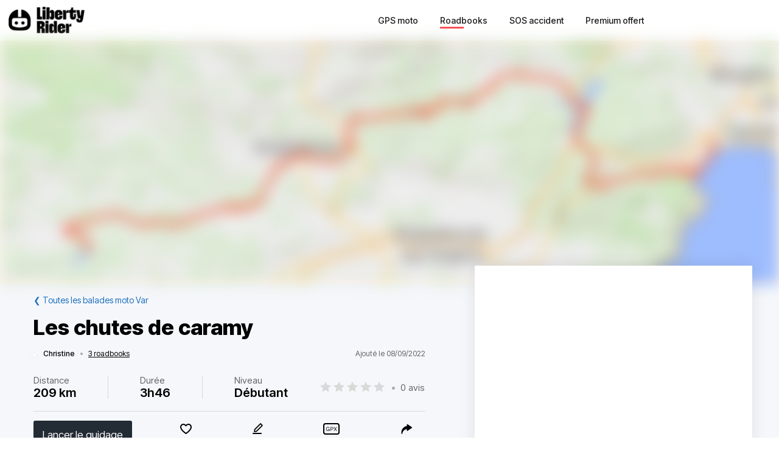

--- FILE ---
content_type: text/html; charset=utf-8
request_url: https://liberty-rider.com/fr/roadbooks/provence-alpes-cote-d-azur/var/3365/les-chutes-de-caramy
body_size: 99724
content:
<!DOCTYPE html><html lang="fr"><head><meta charSet="utf-8"/><meta name="viewport" content="width=device-width, initial-scale=1"/><link rel="preload" as="image" imageSrcSet="/_next/static/media/logo-without-text.18845bff.svg#48 1x, /_next/static/media/logo-without-text.18845bff.svg#96 2x"/><link rel="preload" as="image" imageSrcSet="/_next/image/?url=%2F_next%2Fstatic%2Fmedia%2Flogo-with-text.365fc9dd.webp&amp;w=128&amp;q=90 1x, /_next/image/?url=%2F_next%2Fstatic%2Fmedia%2Flogo-with-text.365fc9dd.webp&amp;w=256&amp;q=90 2x"/><link rel="stylesheet" href="/_next/static/css/3a1f2d3844bf1c34.css" data-precedence="next"/><link rel="stylesheet" href="/_next/static/css/3c85f1a418dd1fd1.css" data-precedence="next"/><link rel="stylesheet" href="/_next/static/css/6f770a3ee0c3cfae.css" data-precedence="next"/><link rel="preload" as="script" fetchPriority="low" href="/_next/static/chunks/webpack-6dc83a205836dc19.js"/><script src="/_next/static/chunks/4bd1b696-a2a5811a6484086a.js" async=""></script><script src="/_next/static/chunks/726-92e55a19ab0c76f7.js" async=""></script><script src="/_next/static/chunks/main-app-589e01f6250ceedc.js" async=""></script><script src="/_next/static/chunks/84c12632-e4da187683994431.js" async=""></script><script src="/_next/static/chunks/4987-bda165820641d158.js" async=""></script><script src="/_next/static/chunks/448-ea95f14d7fb7deac.js" async=""></script><script src="/_next/static/chunks/6766-0f4481fff108d72e.js" async=""></script><script src="/_next/static/chunks/8536-eba2b8e723fc0938.js" async=""></script><script src="/_next/static/chunks/7732-665b3f293c46d9f7.js" async=""></script><script src="/_next/static/chunks/1834-e10b5ac4688ac2a1.js" async=""></script><script src="/_next/static/chunks/9694-b7b9cb3ea0f93387.js" async=""></script><script src="/_next/static/chunks/5627-738a1395ea9e0ae9.js" async=""></script><script src="/_next/static/chunks/5171-1be0fb08d8abd639.js" async=""></script><script src="/_next/static/chunks/5799-a61d34a48a939b17.js" async=""></script><script src="/_next/static/chunks/7890-6a461db93f39a9cf.js" async=""></script><script src="/_next/static/chunks/9562-a1a2d20329bef21a.js" async=""></script><script src="/_next/static/chunks/app/%5Blocale%5D/(roadbook)/layout-50c3f65282f9e5cd.js" async=""></script><script src="/_next/static/chunks/429-2bd5c874f06920ce.js" async=""></script><script src="/_next/static/chunks/app/%5Blocale%5D/(roadbook)/error-a2cf67241c7a03d6.js" async=""></script><script src="/_next/static/chunks/app/%5Blocale%5D/(roadbook)/(footer)/roadbooks/not-found-dfedd7d449fe9e51.js" async=""></script><script src="/_next/static/chunks/4223-271242144908b944.js" async=""></script><script src="/_next/static/chunks/7504-926d9f1961e3b881.js" async=""></script><script src="/_next/static/chunks/app/global-error-576b15c024a6743d.js" async=""></script><script src="/_next/static/chunks/05f6971a-efa62114128cfd7e.js" async=""></script><script src="/_next/static/chunks/5254-167efcd42c287881.js" async=""></script><script src="/_next/static/chunks/8452-9ecdd3341cd568c1.js" async=""></script><script src="/_next/static/chunks/2798-b2c0bba8c618a693.js" async=""></script><script src="/_next/static/chunks/app/%5Blocale%5D/(roadbook)/(footer)/roadbooks/details/%5BroadbookSerial%5D/page-bcaec6afc4af953f.js" async=""></script><script src="/_next/static/chunks/984-e900106fc4e627dc.js" async=""></script><script src="/_next/static/chunks/app/%5Blocale%5D/layout-ac81e1d881b68520.js" async=""></script><script src="/_next/static/chunks/app/%5Blocale%5D/(roadbook)/(footer)/layout-15d2a48285c0d39e.js" async=""></script><script src="/_next/static/chunks/app/%5Blocale%5D/error-0629521471c9bd46.js" async=""></script><script src="/_next/static/chunks/app/%5Blocale%5D/not-found-20896b7b26c40faa.js" async=""></script><meta name="next-size-adjust" content=""/><meta name="theme-color" content="#ff6259"/><title>Balade moto Les chutes de caramy</title><meta name="description" content="Découvrir la balade à moto Les chutes de caramy - Ça vaut le détour un peu de marche mais on a trouvé un raccourci pour se rendre aux chutes il faut rouler un peu sur un chemin de terre mais ça va s est praticable pour toutes motos et après on a fait"/><meta name="robots" content="index, follow"/><link rel="canonical" href="https://liberty-rider.com/fr/roadbooks/provence-alpes-cote-d-azur/var/3365/les-chutes-de-caramy"/><meta property="og:title" content="Balade moto Les chutes de caramy"/><meta property="og:description" content="Découvrir la balade à moto Les chutes de caramy - Ça vaut le détour un peu de marche mais on a trouvé un raccourci pour se rendre aux chutes il faut rouler un peu sur un chemin de terre mais ça va s est praticable pour toutes motos et après on a fait"/><meta property="og:url" content="https://liberty-rider.com/fr/roadbooks/provence-alpes-cote-d-azur/var/3365/les-chutes-de-caramy"/><meta property="og:locale" content="fr"/><meta property="og:image:width" content="600"/><meta property="og:image:height" content="300"/><meta property="og:image" content="https://tiles.liberty-rider.com/styles/osm-liberty-curvature/static/auto/600x300.jpg?maxzoom=17&amp;linejoin=round&amp;linecap=round&amp;language=fr&amp;path=stroke%3A%23f4603e%7Cwidth%3A3%7Cenc%3AomyhG__oi%40dkA%60TvvBf%7BBoFzp%40m%5D%7BRfPxfAmEfiDxXfUaMzjC%7Eb%40%60lAPx%7BBrl%40ln%40%7B%5Djz%40nO%7Eu%40cw%40jG%7Dk%40k%7E%40wgAbYqjAhaCktDu_BfBte%40if%40%7CyAmfAd%5Dmc%40zbBw%5CxtHhUduB%7Ey%40%7CU_%40rk%40%60P%60o%40n%60%40%7ELlGdcA%60XbEaXzyDpFz%5E%60d%40gG%60AdtAl%60%40%5Ee%5D%7En%40za%40PsWrx%40de%40vgHAtqDfxBp%5Dlf%40yb%40jCze%40xn%40r%5ChPl_%40%7CCl%7C%40k%40rtAwk%40%7CzCxb%40z_%40j%5BnlBlQ_BkGtUnbAfr%40jjCf%7CAkIz%5DdS%60C_ElbAfRjN%7ECfqDzsA%7CzIyWztC%7EUhUZt%7D%40at%40vtCyCjfA%60eArrIlWdC%7BBkk%40r%5CoX%7DJ%7BY%60Wgw%40tb%40gRhQzUrM_%5CuId%5Bi%5EgUo_%40b%5D%7BQ%60h%40tJ%60%5BcZ%7CjAsZuRo%7E%40yaI%7ECgnAzr%40ijCcAenAiTuIzVsdDasA%7DtIuRcuBfLqx%40oQ%7BNzLaGuGyv%40eS%7DClKsYqnEooCtIcNsU_IE_k%40a%7C%40qgBnj%40gnCp%40ouAuDc%7C%40eS_g%40gi%40sUqD_f%40aWzAgNn%5Ea%7EBii%40tC%7D%60Dce%40_qHdVez%40%7D%60%40%60Gr%5Cqs%40q%5EbBcAstAic%40zE%7BGy%5DlXwyDiX_EiG_bAob%40%7BU%7BLig%40hCka%40%7DaA%7Bh%40qUqkCja%40%7BuGza%40a_B%7ClA_l%40v%5DuxBzgApv%40xjBzi%40vjAkaC%60eA%7DWhs%40x_Abr%40yGiOwr%40t%5E_eAmb%40eJeJyYYwzBed%40ovAbOqaCuZo%60%40yEaiFhYdR%7EIcq%40%7D%7CBmcCkhAoL"/><meta property="og:image" content="https://liberty-rider.com/_next/static/media/og-image-default.fb214b8b.jpg"/><meta property="og:type" content="website"/><meta name="twitter:card" content="summary_large_image"/><meta name="twitter:site" content="@_LibertyRider_"/><meta name="twitter:site:id" content="3700636996"/><meta name="twitter:title" content="Balade moto Les chutes de caramy"/><meta name="twitter:description" content="Découvrir la balade à moto Les chutes de caramy - Ça vaut le détour un peu de marche mais on a trouvé un raccourci pour se rendre aux chutes il faut rouler un peu sur un chemin de terre mais ça va s est praticable pour toutes motos et après on a fait"/><meta name="twitter:image:width" content="600"/><meta name="twitter:image:height" content="300"/><meta name="twitter:image" content="https://tiles.liberty-rider.com/styles/osm-liberty-curvature/static/auto/600x300.jpg?maxzoom=17&amp;linejoin=round&amp;linecap=round&amp;language=fr&amp;path=stroke%3A%23f4603e%7Cwidth%3A3%7Cenc%3AomyhG__oi%40dkA%60TvvBf%7BBoFzp%40m%5D%7BRfPxfAmEfiDxXfUaMzjC%7Eb%40%60lAPx%7BBrl%40ln%40%7B%5Djz%40nO%7Eu%40cw%40jG%7Dk%40k%7E%40wgAbYqjAhaCktDu_BfBte%40if%40%7CyAmfAd%5Dmc%40zbBw%5CxtHhUduB%7Ey%40%7CU_%40rk%40%60P%60o%40n%60%40%7ELlGdcA%60XbEaXzyDpFz%5E%60d%40gG%60AdtAl%60%40%5Ee%5D%7En%40za%40PsWrx%40de%40vgHAtqDfxBp%5Dlf%40yb%40jCze%40xn%40r%5ChPl_%40%7CCl%7C%40k%40rtAwk%40%7CzCxb%40z_%40j%5BnlBlQ_BkGtUnbAfr%40jjCf%7CAkIz%5DdS%60C_ElbAfRjN%7ECfqDzsA%7CzIyWztC%7EUhUZt%7D%40at%40vtCyCjfA%60eArrIlWdC%7BBkk%40r%5CoX%7DJ%7BY%60Wgw%40tb%40gRhQzUrM_%5CuId%5Bi%5EgUo_%40b%5D%7BQ%60h%40tJ%60%5BcZ%7CjAsZuRo%7E%40yaI%7ECgnAzr%40ijCcAenAiTuIzVsdDasA%7DtIuRcuBfLqx%40oQ%7BNzLaGuGyv%40eS%7DClKsYqnEooCtIcNsU_IE_k%40a%7C%40qgBnj%40gnCp%40ouAuDc%7C%40eS_g%40gi%40sUqD_f%40aWzAgNn%5Ea%7EBii%40tC%7D%60Dce%40_qHdVez%40%7D%60%40%60Gr%5Cqs%40q%5EbBcAstAic%40zE%7BGy%5DlXwyDiX_EiG_bAob%40%7BU%7BLig%40hCka%40%7DaA%7Bh%40qUqkCja%40%7BuGza%40a_B%7ClA_l%40v%5DuxBzgApv%40xjBzi%40vjAkaC%60eA%7DWhs%40x_Abr%40yGiOwr%40t%5E_eAmb%40eJeJyYYwzBed%40ovAbOqaCuZo%60%40yEaiFhYdR%7EIcq%40%7D%7CBmcCkhAoL"/><meta name="twitter:image" content="https://liberty-rider.com/_next/static/media/og-image-default.fb214b8b.jpg"/><link rel="icon" href="/favicon.ico" type="image/x-icon" sizes="32x32"/><script src="/_next/static/chunks/polyfills-42372ed130431b0a.js" noModule=""></script><style data-styled="" data-styled-version="6.1.19">.jAYOQZ{display:inline-flex;align-items:center;justify-content:center;user-select:none;padding:1rem 1.5rem;min-width:120px;background:#232B35;border-radius:1rem;border:transparent;font-weight:400;font-size:1.2rem;line-height:100%;text-align:center;color:#fff;cursor:pointer;transition:all 0.2s ease;}/*!sc*/
.jAYOQZ[disabled]{opacity:0.3;cursor:default;}/*!sc*/
.jAYOQZ:hover:not([disabled]){background:#1c222a;border:transparent;}/*!sc*/
.jAYOQZ:active:not([disabled]){opacity:0.7;}/*!sc*/
.jAYOQZ:focus:not([disabled]):not(:active){outline:none;box-shadow:0 0 0 3px #232b3533;}/*!sc*/
data-styled.g4[id="sc-f4ae03fb-0"]{content:"jAYOQZ,"}/*!sc*/
.lfvKUH{height:auto;padding:2px 15px;min-height:30px;min-width:auto;border-radius:3px;}/*!sc*/
data-styled.g6[id="sc-f4ae03fb-2"]{content:"lfvKUH,"}/*!sc*/
.iXboCN{border-radius:50%;overflow:hidden;object-fit:cover;flex:none;box-shadow:0 2px 8px 0 rgb(0 0 0 / 15%);border:2px solid white;background-color:white;}/*!sc*/
@media (max-width:1023px){.iXboCN{max-width:100%;max-height:100%;}}/*!sc*/
data-styled.g58[id="sc-ac942082-0"]{content:"iXboCN,"}/*!sc*/
.bMKOHy{height:100%;background:transparent;border:none;display:flex;align-items:center;}/*!sc*/
data-styled.g74[id="sc-391268ad-0"]{content:"bMKOHy,"}/*!sc*/
.jMuENj{height:32px;width:40px;}/*!sc*/
.jMuENj div{position:absolute;height:3px;background:gray;opacity:1;margin-left:5px;margin-right:5px;width:30px;transform-origin:left center;transform:rotate(0deg);transition:0.25s ease-in-out;}/*!sc*/
data-styled.g75[id="sc-391268ad-1"]{content:"jMuENj,"}/*!sc*/
.dDYwak{margin-top:3.5px;transform:rotate(45deg);margin-left:9px;}/*!sc*/
data-styled.g76[id="sc-391268ad-2"]{content:"dDYwak,"}/*!sc*/
.gtzdNK{margin-top:14px;width:0%;opacity:0;}/*!sc*/
data-styled.g77[id="sc-391268ad-3"]{content:"gtzdNK,"}/*!sc*/
.eGxvjq{margin-top:24.5px;transform:rotate(-45deg);margin-left:9px;}/*!sc*/
data-styled.g78[id="sc-391268ad-4"]{content:"eGxvjq,"}/*!sc*/
.itlwob{width:190px;}/*!sc*/
data-styled.g79[id="sc-f715734a-0"]{content:"itlwob,"}/*!sc*/
@media (min-width:992px){.fFGhNV{display:none!important;}}/*!sc*/
data-styled.g82[id="sc-918ecb98-0"]{content:"fFGhNV,"}/*!sc*/
@media (min-width:992px){.fykIik{display:none!important;}}/*!sc*/
data-styled.g83[id="sc-918ecb98-1"]{content:"fykIik,"}/*!sc*/
@media (max-width:991px){.dHVgZy{display:none!important;}}/*!sc*/
data-styled.g84[id="sc-918ecb98-2"]{content:"dHVgZy,"}/*!sc*/
.gWwnMI{max-width:1290px;margin:0 auto;font-weight:500;}/*!sc*/
data-styled.g85[id="sc-918ecb98-3"]{content:"gWwnMI,"}/*!sc*/
.jLPaEF{height:67px;padding:0 1rem;display:flex;align-items:stretch;}/*!sc*/
.jLPaEF>*{display:flex;align-items:center;}/*!sc*/
data-styled.g86[id="sc-918ecb98-4"]{content:"jLPaEF,"}/*!sc*/
.jBhRpP{flex:1;}/*!sc*/
.jBhRpP a{display:inline-block;padding:10px 0;}/*!sc*/
data-styled.g87[id="sc-918ecb98-5"]{content:"jBhRpP,"}/*!sc*/
.cgblcz{font-size:14px;padding:10px 0;color:#1a1919;margin:0 5px;padding:0 13px;}/*!sc*/
@media (max-width:991px){.cgblcz{display:none!important;}}/*!sc*/
.cgblcz:hover{color:#ff6158;}/*!sc*/
data-styled.g89[id="sc-918ecb98-7"]{content:"cgblcz,"}/*!sc*/
.jnOYXm{font-size:14px;padding:10px 0;text-align:center;}/*!sc*/
@media (min-width:992px){.jnOYXm{text-align:right;}}/*!sc*/
data-styled.g90[id="sc-918ecb98-8"]{content:"jnOYXm,"}/*!sc*/
.hPrPKA{position:relative;}/*!sc*/
data-styled.g91[id="sc-918ecb98-9"]{content:"hPrPKA,"}/*!sc*/
.hQCIIs{height:3px;width:50%;background:#fb4f54;margin-top:3px;position:absolute;}/*!sc*/
data-styled.g92[id="sc-918ecb98-10"]{content:"hQCIIs,"}/*!sc*/
.fhJwsj{display:inline-flex;align-items:center;}/*!sc*/
data-styled.g95[id="sc-1b749530-0"]{content:"fhJwsj,"}/*!sc*/
.gTzmAQ{border-radius:4px;padding:7px 5px 7px 0;margin:0 5px;background-color:#1a1919;border-color:#1a1919;color:white;font-size:17px;}/*!sc*/
data-styled.g96[id="sc-1b749530-1"]{content:"gTzmAQ,"}/*!sc*/
:root{--toastify-color-success:#00BD9D!important;--toastify-color-error:#F45F63!important;--font-weight-medium:500;--font-weight-bold:600;--font-weight-extrabold:800;--page-side-padding:1rem;--scroll-to-top-margin:30px;}/*!sc*/
textarea{font-family:inherit;}/*!sc*/
html,body,div,span,applet,object,iframe,h1,h2,h3,h4,h5,h6,p,blockquote,pre,a,abbr,acronym,address,big,cite,code,del,dfn,em,img,ins,kbd,q,s,samp,small,strike,strong,sub,sup,tt,var,b,u,i,center,dl,dt,dd,ol,ul,li,fieldset,form,label,legend,table,caption,tbody,tfoot,thead,tr,th,td,article,aside,canvas,details,embed,figure,figcaption,footer,header,hgroup,menu,nav,output,ruby,section,summary,time,mark,audio,video,button,input{margin:0;padding:0;border:0;font-size:100%;font:inherit;vertical-align:baseline;}/*!sc*/
article,aside,details,figcaption,figure,footer,header,hgroup,menu,nav,section{display:block;}/*!sc*/
html{box-sizing:border-box;}/*!sc*/
main{padding-bottom:var(--scroll-to-top-margin);background-color:#f5f7fa;}/*!sc*/
*{box-sizing:inherit;}/*!sc*/
body{line-height:1;background:#ffffff;}/*!sc*/
ol,ul{list-style:none;}/*!sc*/
table{border-collapse:collapse;border-spacing:0;}/*!sc*/
button{cursor:pointer;background:none;}/*!sc*/
button,select{color:inherit;}/*!sc*/
a{text-decoration:none;}/*!sc*/
input:-webkit-autofill,input:-webkit-autofill:hover,input:-webkit-autofill:focus,input:-webkit-autofill:active{transition:background-color 5000000s ease-in-out 0s;}/*!sc*/
data-styled.g116[id="sc-global-llzNUb1"]{content:"sc-global-llzNUb1,"}/*!sc*/
html{font-size:14px;}/*!sc*/
data-styled.g219[id="sc-global-kgQgNJ1"]{content:"sc-global-kgQgNJ1,"}/*!sc*/
.bbfPpR{font-size:18px;font-weight:700;margin-bottom:14px;}/*!sc*/
data-styled.g220[id="sc-36056769-0"]{content:"bbfPpR,"}/*!sc*/
.hXmQNh{display:block;margin-bottom:19px;font-size:14px;}/*!sc*/
.hXmQNh,.hXmQNh:hover{font-weight:500;color:#ddd;}/*!sc*/
.hXmQNh:hover{text-decoration:underline;}/*!sc*/
data-styled.g221[id="sc-36056769-1"]{content:"hXmQNh,"}/*!sc*/
.jKexrc{max-width:33%;color:white;}/*!sc*/
data-styled.g222[id="sc-36056769-2"]{content:"jKexrc,"}/*!sc*/
.lehSAb{display:inline-block;font-weight:500;color:#ddd;padding:0 5px;min-width:48px;line-height:48px;}/*!sc*/
.lehSAb:hover{text-decoration:underline;color:#ddd;}/*!sc*/
data-styled.g223[id="sc-faf2f67b-0"]{content:"lehSAb,"}/*!sc*/
.cCbqrH{margin-top:60px;background:#1a1919;width:100%;}/*!sc*/
data-styled.g224[id="sc-aa5b0d73-0"]{content:"cCbqrH,"}/*!sc*/
@media (max-width:1023px){.gCJFId{min-height:277px;padding:2rem;}}/*!sc*/
@media (min-width:1024px){.gCJFId{max-width:1440px;display:flex;margin:0 auto;padding:4rem 0;}}/*!sc*/
data-styled.g225[id="sc-aa5b0d73-1"]{content:"gCJFId,"}/*!sc*/
.lddgSM{display:flex;}/*!sc*/
@media (max-width:1023px){.lddgSM{justify-content:center;flex-wrap:wrap;margin-top:2rem;margin-bottom:2rem;}}/*!sc*/
@media (min-width:621px) and (max-width:1023px){.lddgSM{margin-top:4rem;margin-bottom:4rem;}}/*!sc*/
@media (min-width:1024px){.lddgSM{flex-direction:column;font-size:17px;font-weight:600;}}/*!sc*/
data-styled.g226[id="sc-aa5b0d73-2"]{content:"lddgSM,"}/*!sc*/
@media (min-width:1024px){.idiOoD{width:75%;display:flex;justify-content:space-evenly;padding:2rem 2rem;}}/*!sc*/
@media (max-width:1023px){.idiOoD{display:none;}}/*!sc*/
data-styled.g227[id="sc-aa5b0d73-3"]{content:"idiOoD,"}/*!sc*/
@media (min-width:1024px){.LZLHN{width:25%;padding:2rem 2rem;}}/*!sc*/
data-styled.g228[id="sc-aa5b0d73-4"]{content:"LZLHN,"}/*!sc*/
.ktgOoL{display:flex;}/*!sc*/
@media (max-width:620px){.ktgOoL{justify-content:space-evenly;max-width:50%;margin:0 auto;}}/*!sc*/
@media (min-width:621px) and (max-width:1023px){.ktgOoL{justify-content:space-evenly;max-width:30%;margin:0 auto;}}/*!sc*/
@media (min-width:1024px){.ktgOoL{width:59%;justify-content:space-between;margin-top:5rem;}}/*!sc*/
data-styled.g229[id="sc-aa5b0d73-5"]{content:"ktgOoL,"}/*!sc*/
.dFOidP{color:white;}/*!sc*/
@media (min-width:1024px){.dFOidP{width:100%;font-size:13px;font-weight:500;line-height:1.25;margin-top:4rem;}}/*!sc*/
@media (min-width:621px) and (max-width:1023px){.dFOidP{display:flex;justify-content:space-evenly;margin-top:3rem;}}/*!sc*/
@media (max-width:620px){.dFOidP{display:flex;justify-content:space-evenly;margin-top:2rem;}}/*!sc*/
data-styled.g230[id="sc-aa5b0d73-6"]{content:"dFOidP,"}/*!sc*/
.bjdAlh{font-size:15px;line-height:25px;}/*!sc*/
.bjdAlh p{margin:1rem 0;}/*!sc*/
.bjdAlh em{font-style:italic;}/*!sc*/
.bjdAlh strong{font-weight:600;}/*!sc*/
.bjdAlh ul,.bjdAlh ol{margin:1em 0;padding:0 0 0 2em;}/*!sc*/
.bjdAlh ul{list-style-type:disc;}/*!sc*/
.bjdAlh ol{list-style-type:decimal;}/*!sc*/
.bjdAlh a{color:#1e70bf;text-decoration:underline;}/*!sc*/
.bjdAlh a:hover{text-decoration:none;}/*!sc*/
.bjdAlh h1,.bjdAlh h2,.bjdAlh h3,.bjdAlh h4,.bjdAlh h5,.bjdAlh h6{font-size:revert;}/*!sc*/
data-styled.g232[id="sc-c734763c-0"]{content:"bjdAlh,"}/*!sc*/
.bKTyPL{position:relative;display:inline-flex;width:110px;height:22px;}/*!sc*/
.bKTyPL:before,.bKTyPL:after{content:"";display:inline-block;width:100%;height:100%;position:absolute;left:0;background-repeat:repeat-x;background-size:22px 22px;pointer-events:none;}/*!sc*/
.bKTyPL:before{background-image:url('data:image/svg+xml;utf8,%3Csvg width="22" height="22" fill="none" xmlns="http://www.w3.org/2000/svg">%3Cpath fill-rule="evenodd" clip-rule="evenodd" d="M11 15.652l-5.562 2.876 1.062-6.09L2 8.123l6.219-.889L11 1.694l2.781 5.541L20 8.124l-4.5 4.313 1.062 6.091L11 15.652z" fill="%23D9D9D9"/>%3C/svg>');}/*!sc*/
.bKTyPL:after{background-image:url('data:image/svg+xml;utf8,%3Csvg width="22" height="22" fill="none" xmlns="http://www.w3.org/2000/svg">%3Cpath fill-rule="evenodd" clip-rule="evenodd" d="M11 15.652l-5.562 2.876 1.062-6.09L2 8.123l6.219-.889L11 1.694l2.781 5.541L20 8.124l-4.5 4.313 1.062 6.091L11 15.652z" fill="%23FFB000"/>%3C/svg>');width:0%;}/*!sc*/
.cgVJDt{position:relative;display:inline-flex;width:80px;height:16px;}/*!sc*/
.cgVJDt:before,.cgVJDt:after{content:"";display:inline-block;width:100%;height:100%;position:absolute;left:0;background-repeat:repeat-x;background-size:16px 16px;pointer-events:none;}/*!sc*/
.cgVJDt:before{background-image:url('data:image/svg+xml;utf8,%3Csvg width="22" height="22" fill="none" xmlns="http://www.w3.org/2000/svg">%3Cpath fill-rule="evenodd" clip-rule="evenodd" d="M11 15.652l-5.562 2.876 1.062-6.09L2 8.123l6.219-.889L11 1.694l2.781 5.541L20 8.124l-4.5 4.313 1.062 6.091L11 15.652z" fill="%23D9D9D9"/>%3C/svg>');}/*!sc*/
.cgVJDt:after{background-image:url('data:image/svg+xml;utf8,%3Csvg width="22" height="22" fill="none" xmlns="http://www.w3.org/2000/svg">%3Cpath fill-rule="evenodd" clip-rule="evenodd" d="M11 15.652l-5.562 2.876 1.062-6.09L2 8.123l6.219-.889L11 1.694l2.781 5.541L20 8.124l-4.5 4.313 1.062 6.091L11 15.652z" fill="%23FFB000"/>%3C/svg>');width:100%;}/*!sc*/
.iYjdQN{position:relative;display:inline-flex;width:80px;height:16px;}/*!sc*/
.iYjdQN:before,.iYjdQN:after{content:"";display:inline-block;width:100%;height:100%;position:absolute;left:0;background-repeat:repeat-x;background-size:16px 16px;pointer-events:none;}/*!sc*/
.iYjdQN:before{background-image:url('data:image/svg+xml;utf8,%3Csvg width="22" height="22" fill="none" xmlns="http://www.w3.org/2000/svg">%3Cpath fill-rule="evenodd" clip-rule="evenodd" d="M11 15.652l-5.562 2.876 1.062-6.09L2 8.123l6.219-.889L11 1.694l2.781 5.541L20 8.124l-4.5 4.313 1.062 6.091L11 15.652z" fill="%23D9D9D9"/>%3C/svg>');}/*!sc*/
.iYjdQN:after{background-image:url('data:image/svg+xml;utf8,%3Csvg width="22" height="22" fill="none" xmlns="http://www.w3.org/2000/svg">%3Cpath fill-rule="evenodd" clip-rule="evenodd" d="M11 15.652l-5.562 2.876 1.062-6.09L2 8.123l6.219-.889L11 1.694l2.781 5.541L20 8.124l-4.5 4.313 1.062 6.091L11 15.652z" fill="%23FFB000"/>%3C/svg>');width:90%;}/*!sc*/
data-styled.g308[id="sc-4cf14934-0"]{content:"bKTyPL,cgVJDt,iYjdQN,"}/*!sc*/
.dnfxOO{width:100%;height:100%;}/*!sc*/
data-styled.g309[id="sc-4cf14934-1"]{content:"dnfxOO,"}/*!sc*/
.cFijzr{padding:15px 0;border-top:1px solid #d8d8d8;border-bottom:1px solid #d8d8d8;margin:10px 0;}/*!sc*/
data-styled.g311[id="sc-a0a5d0dd-0"]{content:"cFijzr,"}/*!sc*/
.gStkKu{display:flex;justify-content:space-between;flex-wrap:wrap;font-size:13px;line-height:15px;}/*!sc*/
data-styled.g312[id="sc-a0a5d0dd-1"]{content:"gStkKu,"}/*!sc*/
@media (max-width:620px){.jDVEnv{width:100%;padding:15px 0;margin-bottom:15px;}}/*!sc*/
data-styled.g313[id="sc-a0a5d0dd-2"]{content:"jDVEnv,"}/*!sc*/
.hsQdnR{cursor:pointer;display:block;color:black;text-align:center;border-radius:3px;padding:3px 6px;}/*!sc*/
.hsQdnR:active{background:#eee;}/*!sc*/
data-styled.g314[id="sc-a0a5d0dd-3"]{content:"hsQdnR,"}/*!sc*/
.jdDOei{cursor:pointer;display:block;color:black;text-align:center;border-radius:3px;padding:3px 6px;}/*!sc*/
.jdDOei:active{background:#eee;}/*!sc*/
data-styled.g315[id="sc-a0a5d0dd-4"]{content:"jdDOei,"}/*!sc*/
.eVmOyO{display:flex;justify-content:space-between;align-items:center;width:100%;margin-right:2rem;}/*!sc*/
.kWVTBe{display:flex;justify-content:space-between;align-items:center;width:100%;margin-right:0;}/*!sc*/
data-styled.g316[id="sc-c02903-0"]{content:"eVmOyO,kWVTBe,"}/*!sc*/
.dBNDnc{font-size:15px;opacity:0.6;}/*!sc*/
data-styled.g317[id="sc-c02903-1"]{content:"dBNDnc,"}/*!sc*/
.dzoDMk{margin-bottom:11px;}/*!sc*/
@media (min-width:1024px){.dzoDMk{display:flex;align-items:center;justify-content:space-between;}}/*!sc*/
@media (max-width:1023px){.dzoDMk{display:inline;}}/*!sc*/
data-styled.g318[id="sc-2e8979a7-0"]{content:"dzoDMk,"}/*!sc*/
.ihpHrs{width:100%;}/*!sc*/
data-styled.g319[id="sc-2e8979a7-1"]{content:"ihpHrs,"}/*!sc*/
.evSEvc{font-size:20px;font-weight:var(--font-weight-bold);margin-bottom:28px;}/*!sc*/
data-styled.g320[id="sc-e63ec80-0"]{content:"evSEvc,"}/*!sc*/
.czIYPn{width:100%;height:7em;overflow-y:scroll;padding:5px;font-size:15px;background-color:#f9f9f9;}/*!sc*/
.czIYPn:placeholder{color:gray;}/*!sc*/
data-styled.g323[id="sc-e63ec80-3"]{content:"czIYPn,"}/*!sc*/
.gpxXYN{position:relative;margin-top:20px;}/*!sc*/
data-styled.g324[id="sc-e63ec80-4"]{content:"gpxXYN,"}/*!sc*/
.fJFdyY{display:flex;justify-content:flex-end;margin-top:2rem;}/*!sc*/
data-styled.g325[id="sc-e63ec80-5"]{content:"fJFdyY,"}/*!sc*/
.dfJFmr{background-color:#fff;box-shadow:0 -2px 24px 0 rgba(27,26,26,0.1);}/*!sc*/
@media (min-width:992px){.dfJFmr{padding:1rem 2rem;}}/*!sc*/
@media (max-width:991px){.dfJFmr{padding:1rem 1rem;}}/*!sc*/
data-styled.g326[id="sc-e7b3fc79-0"]{content:"dfJFmr,"}/*!sc*/
.dOWGFi{display:flex;justify-content:space-between;align-items:center;font-size:12px;}/*!sc*/
data-styled.g327[id="sc-f12fa54d-0"]{content:"dOWGFi,"}/*!sc*/
.riQbe{display:flex;align-items:center;position:relative;z-index:0;}/*!sc*/
data-styled.g328[id="sc-f12fa54d-1"]{content:"riQbe,"}/*!sc*/
.eVlVfD{font-weight:var(--font-weight-medium);color:#000;margin-left:12px;}/*!sc*/
data-styled.g331[id="sc-f12fa54d-4"]{content:"eVlVfD,"}/*!sc*/
.leuREH{margin:0 8px;color:#aaa;}/*!sc*/
data-styled.g332[id="sc-f12fa54d-5"]{content:"leuREH,"}/*!sc*/
.ljDeWf{color:black;text-decoration:underline;}/*!sc*/
data-styled.g333[id="sc-f12fa54d-6"]{content:"ljDeWf,"}/*!sc*/
.XIGNH{color:#666;}/*!sc*/
@media (max-width:991px){.XIGNH{display:none;}}/*!sc*/
data-styled.g334[id="sc-f12fa54d-7"]{content:"XIGNH,"}/*!sc*/
.dglrTZ{color:#1e70bf;}/*!sc*/
data-styled.g344[id="sc-849fb1e-0"]{content:"dglrTZ,"}/*!sc*/
.jKcYKh{color:#1e70bf;cursor:pointer;}/*!sc*/
data-styled.g345[id="sc-1dd99037-0"]{content:"jKcYKh,"}/*!sc*/
.dLDDwo{position:relative;background-color:#f5f7fa;font-size:15px;margin:20px 0;margin-left:30px;padding:20px;padding-left:50px;}/*!sc*/
data-styled.g351[id="sc-fc69fa00-0"]{content:"dLDDwo,"}/*!sc*/
.daYPag{box-shadow:3px 3px 3px 3px rgba(0,0,0,0.1);position:absolute;left:-30px;top:10px;z-index:2;border-radius:50%;height:59px;width:59px;display:flex;align-items:center;justify-content:center;}/*!sc*/
data-styled.g352[id="sc-fc69fa00-1"]{content:"daYPag,"}/*!sc*/
.jsMuwP{display:flex;justify-content:space-between;}/*!sc*/
data-styled.g353[id="sc-fc69fa00-2"]{content:"jsMuwP,"}/*!sc*/
.fgMVeQ{align-self:left;font-weight:800;color:#000;}/*!sc*/
data-styled.g354[id="sc-fc69fa00-3"]{content:"fgMVeQ,"}/*!sc*/
.krOSZv{align-self:right;color:#545454;font-size:12px;}/*!sc*/
data-styled.g355[id="sc-fc69fa00-4"]{content:"krOSZv,"}/*!sc*/
.fjTTOq{margin-top:15px;margin-bottom:10px;color:#666;line-height:25px;overflow-wrap:break-word;}/*!sc*/
data-styled.g356[id="sc-fc69fa00-5"]{content:"fjTTOq,"}/*!sc*/
.etllLK{font-size:22px;font-weight:600;}/*!sc*/
data-styled.g357[id="sc-cd06fa69-0"]{content:"etllLK,"}/*!sc*/
.drgZxZ{padding-left:30px;}/*!sc*/
data-styled.g358[id="sc-cd06fa69-1"]{content:"drgZxZ,"}/*!sc*/
.fjHmhT{margin:5px 0;}/*!sc*/
@media (min-width:1024px){.fjHmhT{display:flex;align-items:center;justify-content:space-between;}}/*!sc*/
@media (max-width:1023px){.fjHmhT{display:inline;}}/*!sc*/
data-styled.g361[id="sc-ef0a25d3-0"]{content:"fjHmhT,"}/*!sc*/
.fAmeOg{font-size:20px;font-weight:var(--font-weight-bold);margin-bottom:25px;}/*!sc*/
data-styled.g362[id="sc-ef0a25d3-1"]{content:"fAmeOg,"}/*!sc*/
.blaxku{font-size:15px;display:flex;justify-content:space-between;flex-wrap:wrap;align-items:center;}/*!sc*/
.blaxku>*{margin:10px 0;}/*!sc*/
data-styled.g363[id="sc-bb131a74-0"]{content:"blaxku,"}/*!sc*/
.gxpylA{width:1px;align-self:stretch;border-left:1px solid #d8d8d8;}/*!sc*/
data-styled.g364[id="sc-bb131a74-1"]{content:"gxpylA,"}/*!sc*/
.gGugpm{margin:0 8px;color:#aaa;}/*!sc*/
data-styled.g365[id="sc-bb131a74-2"]{content:"gGugpm,"}/*!sc*/
.flERAF{color:#666;margin-bottom:3px;}/*!sc*/
data-styled.g366[id="sc-bb131a74-3"]{content:"flERAF,"}/*!sc*/
.iEMSAA{font-size:20px;font-weight:var(--font-weight-bold);}/*!sc*/
data-styled.g367[id="sc-bb131a74-4"]{content:"iEMSAA,"}/*!sc*/
.cIBsgd{color:#666;display:flex;align-items:center;}/*!sc*/
@media (max-width:991px){.cIBsgd{width:100%;}}/*!sc*/
data-styled.g368[id="sc-bb131a74-5"]{content:"cIBsgd,"}/*!sc*/
.dyLGRo{margin:20px 0;}/*!sc*/
data-styled.g374[id="sc-4d1cdc22-0"]{content:"dyLGRo,"}/*!sc*/
.dLnWuM{color:#555;width:100%;word-break:break-word;}/*!sc*/
data-styled.g375[id="sc-4d1cdc22-1"]{content:"dLnWuM,"}/*!sc*/
.grcvjZ{font-weight:600;color:#1e70bf;cursor:pointer;}/*!sc*/
data-styled.g376[id="sc-e39cfb51-0"]{content:"grcvjZ,"}/*!sc*/
.cVZEsF{margin-top:1em;}/*!sc*/
data-styled.g377[id="sc-e39cfb51-1"]{content:"cVZEsF,"}/*!sc*/
.enZfck{display:flex;}/*!sc*/
data-styled.g378[id="sc-62b1ed6d-0"]{content:"enZfck,"}/*!sc*/
.eeTJCb{display:flex;justify-items:space-between;scroll-snap-type:x mandatory;overflow-x:auto;}/*!sc*/
@media (min-width:1170px){.eeTJCb{overflow-x:hidden;}}/*!sc*/
data-styled.g379[id="sc-62b1ed6d-1"]{content:"eeTJCb,"}/*!sc*/
.ieVusg{display:block;scroll-snap-align:start;margin-right:12px;}/*!sc*/
.ieVusg:hover{opacity:0.9;}/*!sc*/
.ieVusg:active{opacity:0.7;}/*!sc*/
data-styled.g380[id="sc-62b1ed6d-2"]{content:"ieVusg,"}/*!sc*/
.hKINLE{border-radius:8px;overflow:hidden;object-fit:cover;background-color:#f5f5f5;}/*!sc*/
data-styled.g381[id="sc-62b1ed6d-3"]{content:"hKINLE,"}/*!sc*/
.gpsodL{position:relative;width:0;}/*!sc*/
@media (max-width:1169px){.gpsodL{display:none;}}/*!sc*/
data-styled.g382[id="sc-62b1ed6d-4"]{content:"gpsodL,"}/*!sc*/
.jsFrIH{position:absolute;height:100%;right:20px;filter:drop-shadow(0px 0px 5px rgba(0,0,0,0.4));pointer-events:none;}/*!sc*/
data-styled.g383[id="sc-62b1ed6d-5"]{content:"jsFrIH,"}/*!sc*/
@media (max-width:1023px){.cBkEnU{margin-right:-1rem;}}/*!sc*/
data-styled.g384[id="sc-fa660577-0"]{content:"cBkEnU,"}/*!sc*/
.guQxUS{font-size:20px;font-weight:var(--font-weight-bold);line-height:1.18;text-align:left;margin-bottom:28px;width:100%;}/*!sc*/
data-styled.g385[id="sc-fa660577-1"]{content:"guQxUS,"}/*!sc*/
.kRcYLb{display:flex;justify-content:space-around;margin:10px 0;}/*!sc*/
data-styled.g387[id="sc-8ed01ea8-0"]{content:"kRcYLb,"}/*!sc*/
.iGmLll{font-size:10px;line-height:1.6;color:#666666;}/*!sc*/
data-styled.g388[id="sc-8ed01ea8-1"]{content:"iGmLll,"}/*!sc*/
.loORxD{font-weight:var(--font-weight-medium);line-height:1.2;font-size:13px;}/*!sc*/
data-styled.g389[id="sc-8ed01ea8-2"]{content:"loORxD,"}/*!sc*/
.HcIts{margin-top:10px;display:flex;}/*!sc*/
data-styled.g390[id="sc-246de9f6-0"]{content:"HcIts,"}/*!sc*/
.UoRJF{border-radius:4px;overflow:hidden;box-sizing:border-box;object-fit:cover;margin-right:10px;background-color:#f5f5f5;}/*!sc*/
.jmoZvE{border-radius:4px;overflow:hidden;box-sizing:border-box;object-fit:cover;margin-right:0;background-color:#f5f5f5;}/*!sc*/
data-styled.g391[id="sc-246de9f6-1"]{content:"UoRJF,jmoZvE,"}/*!sc*/
.cDyZke{display:flex;align-items:center;margin-bottom:10px;}/*!sc*/
data-styled.g392[id="sc-e544066b-0"]{content:"cDyZke,"}/*!sc*/
.fFNrFS{font-size:12px;font-weight:var(--font-weight-medium);line-height:1.2;text-overflow:ellipsis;overflow:hidden;white-space:nowrap;margin-left:10px;}/*!sc*/
data-styled.g393[id="sc-e544066b-1"]{content:"fFNrFS,"}/*!sc*/
.kkIoOz{display:block;cursor:pointer;border-radius:8px;color:#000000;background-color:#ffffff!important;box-shadow:0 2px 8px 0 rgba(0,0,0,0.15);padding:10px;width:294px;box-sizing:border-box;margin:var(--page-side-padding);}/*!sc*/
@media (max-width:424px){.kkIoOz{margin-right:0;}}/*!sc*/
.kkIoOz:hover>*{opacity:0.9;}/*!sc*/
.kkIoOz:active>*{opacity:0.7;}/*!sc*/
data-styled.g395[id="sc-6dcca701-0"]{content:"kkIoOz,"}/*!sc*/
.fzBaaF{font-size:15px;font-weight:var(--font-weight-bold);height:18px;text-overflow:ellipsis;overflow:hidden;white-space:nowrap;}/*!sc*/
data-styled.g396[id="sc-6dcca701-1"]{content:"fzBaaF,"}/*!sc*/
.dNeGpD{margin-top:10px;border:1px solid rgb(217,217,217);border-radius:8px;overflow:hidden;}/*!sc*/
data-styled.g397[id="sc-6dcca701-2"]{content:"dNeGpD,"}/*!sc*/
.lcJqOE{display:block;object-fit:cover;background-color:#f5f5f5;}/*!sc*/
data-styled.g398[id="sc-6dcca701-3"]{content:"lcJqOE,"}/*!sc*/
.fqXxLZ{font-size:14px;font-weight:var(--font-weight-bold);color:#1e70bf;padding-left:var(--page-side-padding);}/*!sc*/
data-styled.g399[id="sc-d743352d-0"]{content:"fqXxLZ,"}/*!sc*/
@media (min-width:1024px){.lcrNCx{display:none!important;}}/*!sc*/
data-styled.g401[id="sc-e46a759a-0"]{content:"lcrNCx,"}/*!sc*/
@media (max-width:1023px){.faLJrl{display:none!important;}}/*!sc*/
data-styled.g402[id="sc-e46a759a-1"]{content:"faLJrl,"}/*!sc*/
.dptkIG{max-width:1290px;margin:0 auto;}/*!sc*/
data-styled.g403[id="sc-e46a759a-2"]{content:"dptkIG,"}/*!sc*/
.caTRfk{width:100%;display:flex;flex-direction:column;padding:1rem var(--page-side-padding);align-items:flex-start;}/*!sc*/
@media (min-width:1024px){.caTRfk{flex-direction:row;align-items:center;justify-content:space-between;}}/*!sc*/
data-styled.g404[id="sc-e46a759a-3"]{content:"caTRfk,"}/*!sc*/
.bsrVPu{display:flex;scroll-snap-type:x mandatory;}/*!sc*/
@media (min-width:1288px){.bsrVPu{max-width:1290px;flex-wrap:wrap;}}/*!sc*/
@media (max-width:1287px){.bsrVPu{overflow-x:auto;}}/*!sc*/
data-styled.g405[id="sc-e46a759a-4"]{content:"bsrVPu,"}/*!sc*/
.dVChAM{scroll-snap-align:start;}/*!sc*/
data-styled.g406[id="sc-e46a759a-5"]{content:"dVChAM,"}/*!sc*/
.koyYpj{font-size:20px;font-weight:var(--font-weight-bold);}/*!sc*/
data-styled.g407[id="sc-60206202-0"]{content:"koyYpj,"}/*!sc*/
@media (max-width:991px){.jSOagr{display:none!important;}}/*!sc*/
data-styled.g419[id="sc-2cdc04a9-0"]{content:"jSOagr,"}/*!sc*/
.hBuQmY{position:relative;background:#fef6ee;}/*!sc*/
@media (max-width:1169px){.hBuQmY{height:200px;}}/*!sc*/
@media (min-width:1170px){.hBuQmY{height:400px;}}/*!sc*/
data-styled.g420[id="sc-2cdc04a9-1"]{content:"hBuQmY,"}/*!sc*/
.ehanIz{display:flex;justify-content:center;background-color:#f5f7fa;}/*!sc*/
.iXHJaJ{display:flex;justify-content:center;}/*!sc*/
data-styled.g421[id="sc-2cdc04a9-2"]{content:"ehanIz,iXHJaJ,"}/*!sc*/
@media (max-width:1169px){.dzzcYc{width:100%;}}/*!sc*/
@media (min-width:1170px){.dzzcYc{display:flex;width:1170px;justify-content:space-between;}}/*!sc*/
data-styled.g422[id="sc-2cdc04a9-3"]{content:"dzzcYc,"}/*!sc*/
@media (max-width:1169px){.fJbAwl{width:100%;}}/*!sc*/
@media (min-width:1170px){.fJbAwl{width:55%;}}/*!sc*/
data-styled.g423[id="sc-2cdc04a9-4"]{content:"fJbAwl,"}/*!sc*/
@media (max-width:1169px){.gFaeqP{width:100%;}}/*!sc*/
@media (min-width:1170px){.gFaeqP{width:38%;}}/*!sc*/
data-styled.g424[id="sc-2cdc04a9-5"]{content:"gFaeqP,"}/*!sc*/
@media (max-width:1169px){.fNgLPu{padding:0 1rem;margin:10px 0;}}/*!sc*/
@media (min-width:1170px){.fNgLPu{margin:20px 0;}}/*!sc*/
data-styled.g425[id="sc-2cdc04a9-6"]{content:"fNgLPu,"}/*!sc*/
@media (min-width:1170px){.glfGLb{position:absolute;width:456px;margin-top:-30px;z-index:5;}}/*!sc*/
data-styled.g426[id="sc-2cdc04a9-7"]{content:"glfGLb,"}/*!sc*/
.iRBohP{width:100%;margin:20px 0;font-weight:var(--font-weight-extrabold);}/*!sc*/
@media (min-width:1024px){.iRBohP{font-size:35px;}}/*!sc*/
@media (min-width:425px) and (max-width:1023px){.iRBohP{font-size:32px;}}/*!sc*/
@media (max-width:424px){.iRBohP{font-size:24px;}}/*!sc*/
data-styled.g427[id="sc-2cdc04a9-8"]{content:"iRBohP,"}/*!sc*/
.kZssVl{position:absolute;top:50%;left:50%;transform:translate(-50%,-50%);z-index:4;visibility:hidden;opacity:0;}/*!sc*/
data-styled.g428[id="sc-2cdc04a9-9"]{content:"kZssVl,"}/*!sc*/
.gPfxYu{position:absolute;width:100%;height:100%;background:url(https://tiles.liberty-rider.com/styles/osm-liberty-curvature/static/auto/600x300.jpg?maxzoom=17&linejoin=round&linecap=round&language=fr&path=stroke%3A%23f4603e%7Cwidth%3A3%7Cenc%3AomyhG__oi%40dkA%60TvvBf%7BBoFzp%40m%5D%7BRfPxfAmEfiDxXfUaMzjC%7Eb%40%60lAPx%7BBrl%40ln%40%7B%5Djz%40nO%7Eu%40cw%40jG%7Dk%40k%7E%40wgAbYqjAhaCktDu_BfBte%40if%40%7CyAmfAd%5Dmc%40zbBw%5CxtHhUduB%7Ey%40%7CU_%40rk%40%60P%60o%40n%60%40%7ELlGdcA%60XbEaXzyDpFz%5E%60d%40gG%60AdtAl%60%40%5Ee%5D%7En%40za%40PsWrx%40de%40vgHAtqDfxBp%5Dlf%40yb%40jCze%40xn%40r%5ChPl_%40%7CCl%7C%40k%40rtAwk%40%7CzCxb%40z_%40j%5BnlBlQ_BkGtUnbAfr%40jjCf%7CAkIz%5DdS%60C_ElbAfRjN%7ECfqDzsA%7CzIyWztC%7EUhUZt%7D%40at%40vtCyCjfA%60eArrIlWdC%7BBkk%40r%5CoX%7DJ%7BY%60Wgw%40tb%40gRhQzUrM_%5CuId%5Bi%5EgUo_%40b%5D%7BQ%60h%40tJ%60%5BcZ%7CjAsZuRo%7E%40yaI%7ECgnAzr%40ijCcAenAiTuIzVsdDasA%7DtIuRcuBfLqx%40oQ%7BNzLaGuGyv%40eS%7DClKsYqnEooCtIcNsU_IE_k%40a%7C%40qgBnj%40gnCp%40ouAuDc%7C%40eS_g%40gi%40sUqD_f%40aWzAgNn%5Ea%7EBii%40tC%7D%60Dce%40_qHdVez%40%7D%60%40%60Gr%5Cqs%40q%5EbBcAstAic%40zE%7BGy%5DlXwyDiX_EiG_bAob%40%7BU%7BLig%40hCka%40%7DaA%7Bh%40qUqkCja%40%7BuGza%40a_B%7ClA_l%40v%5DuxBzgApv%40xjBzi%40vjAkaC%60eA%7DWhs%40x_Abr%40yGiOwr%40t%5E_eAmb%40eJeJyYYwzBed%40ovAbOqaCuZo%60%40yEaiFhYdR%7EIcq%40%7D%7CBmcCkhAoL) no-repeat center center/cover;filter:blur(5px);}/*!sc*/
@media (min-width:800px){.gPfxYu{filter:blur(12px);}}/*!sc*/
data-styled.g429[id="sc-2cdc04a9-10"]{content:"gPfxYu,"}/*!sc*/
</style><script>(window[Symbol.for("ApolloSSRDataTransport")] ??= []).push({"rehydrate":{"_R_fivb_":{"data":undefined,"loading":false,"networkStatus":7,"called":false},"_R_5fiv5ubr5usntvivb_":{"data":{"roadbookBySerial":{"__typename":"Roadbook","id":"c4d4e94d-e8b5-478c-be00-b10007217126","languageCodes":["fr"],"visibility":"PUBLIC","createdAt":"2022-09-08T09:25:27.897Z","name":"Les chutes de caramy","description":{"__typename":"FormattedText","plainText":"Ça vaut le détour un peu de marche mais on a trouvé un raccourci pour se rendre aux chutes il faut rouler un peu sur un chemin de terre mais ça va s est praticable pour toutes motos et après on a fait le tour du lac de carces attention on peut pas trop s y baigner","formattedHtml":"\u003cp\u003eÇa vaut le détour un peu de marche mais on a trouvé un raccourci pour se rendre aux chutes il faut rouler un peu sur un chemin de terre mais ça va s est praticable pour toutes motos et après on a fait le tour du lac de carces attention on peut pas trop s y baigner\u003c/p\u003e\n"},"path":"provence-alpes-cote-d-azur/var/3365/les-chutes-de-caramy","ogImage":"https://tiles.liberty-rider.com/styles/osm-liberty-curvature/static/auto/600x300.jpg?maxzoom=17\u0026linejoin=round\u0026linecap=round\u0026language=fr\u0026path=stroke%3A%23f4603e%7Cwidth%3A3%7Cenc%3AomyhG__oi%40dkA%60TvvBf%7BBoFzp%40m%5D%7BRfPxfAmEfiDxXfUaMzjC%7Eb%40%60lAPx%7BBrl%40ln%40%7B%5Djz%40nO%7Eu%40cw%40jG%7Dk%40k%7E%40wgAbYqjAhaCktDu_BfBte%40if%40%7CyAmfAd%5Dmc%40zbBw%5CxtHhUduB%7Ey%40%7CU_%40rk%40%60P%60o%40n%60%40%7ELlGdcA%60XbEaXzyDpFz%5E%60d%40gG%60AdtAl%60%40%5Ee%5D%7En%40za%40PsWrx%40de%40vgHAtqDfxBp%5Dlf%40yb%40jCze%40xn%40r%5ChPl_%40%7CCl%7C%40k%40rtAwk%40%7CzCxb%40z_%40j%5BnlBlQ_BkGtUnbAfr%40jjCf%7CAkIz%5DdS%60C_ElbAfRjN%7ECfqDzsA%7CzIyWztC%7EUhUZt%7D%40at%40vtCyCjfA%60eArrIlWdC%7BBkk%40r%5CoX%7DJ%7BY%60Wgw%40tb%40gRhQzUrM_%5CuId%5Bi%5EgUo_%40b%5D%7BQ%60h%40tJ%60%5BcZ%7CjAsZuRo%7E%40yaI%7ECgnAzr%40ijCcAenAiTuIzVsdDasA%7DtIuRcuBfLqx%40oQ%7BNzLaGuGyv%40eS%7DClKsYqnEooCtIcNsU_IE_k%40a%7C%40qgBnj%40gnCp%40ouAuDc%7C%40eS_g%40gi%40sUqD_f%40aWzAgNn%5Ea%7EBii%40tC%7D%60Dce%40_qHdVez%40%7D%60%40%60Gr%5Cqs%40q%5EbBcAstAic%40zE%7BGy%5DlXwyDiX_EiG_bAob%40%7BU%7BLig%40hCka%40%7DaA%7Bh%40qUqkCja%40%7BuGza%40a_B%7ClA_l%40v%5DuxBzgApv%40xjBzi%40vjAkaC%60eA%7DWhs%40x_Abr%40yGiOwr%40t%5E_eAmb%40eJeJyYYwzBed%40ovAbOqaCuZo%60%40yEaiFhYdR%7EIcq%40%7D%7CBmcCkhAoL","author":{"__typename":"User","id":"4deb2567-9bff-45e5-b69e-c938938e8441","firstName":"Christine","profilePictureUrl":"https://liberty-rider.net/cdn-cgi/image/f=auto,anim=false,fit=cover,dpr=1,h=30,w=30/https%3A%2F%2Ffirebasestorage.googleapis.com%3A443%2Fv0%2Fb%2Fproject-5067638840241668536.appspot.com%2Fo%2Fusers%252FcaVJoeuIVyWZcboDiV6wfgUc5gZ2%252Fpic%252Ejpg%3Falt%3Dmedia%26token%3D06764bb2-563b-4880-b33a-433ce9efdd16","authoredRoadbooksCount":3,"authoredUnlistedRoadbooksCount":0,"isCertified":false},"tribePartnerInsurance":null,"detailedPolyline":"omyhG__oi@JHPLNJZTTPd@XFDTNLHVLTHXJRFTFVFRDTDZDPB^?VAZCHAh@KBFDFDDHDH?FAFCDEBEBI@GPDPBN@P@b@@d@AfACt@ClAE~EOt@Cv@@^Bl@Jz@Th@Tb@T`@X`@\\l@n@~BfCRRZ^d@j@\\`@HHJHLFLDNDBJDFDBB@D@FAFEDGVAJAJGNMTWj@g@^_@DEFG\\[b@Yn@_@D@F?FA\\b@d@x@z@|AR`@NVj@dAn@rA~@rAdArBn@lA`@t@Vf@Tb@NTbAjBn@fANVNVd@t@`@n@Zb@^h@f@r@r@~@d@j@b@f@LN\\b@Z`@l@r@HJDFHJNPTZX^LNFH\\`@`BnBx@~@l@n@FF\\`@dAfAbA`A|@x@`@^RRDB^\\\\ZnA`ANLPPLNPZd@lAHPLNd@XXJvCbAn@TND`@H`@Lf@JbA`@|Av@r@\\NHj@ZrAv@z@n@PH????TRt@n@l@`@j@XNTRNd@^f@d@h@h@fBbBNNLL~@~@`@`@TVPRXp@JVJTJTHTVp@Tl@N\\HLJLLJNHJBNBVBPBJBJHFJDHBJRp@FPLRLJTRl@Z`@Rh@ZPJHJFHPRJN@JBHDHFRBLBT@j@Eb@ALc@jDWrBEVAHQzAChAAt@C`CCxEAdB?dAAzAEz@Gf@Kb@ITQXWT[Pe@LYDe@@yAAoA?KACAMCIEKKa@e@SUyAcB}DmE}BkCg@k@KIQKMESEMAYAO@i@D?KAGAEEIGEIAI@GBEFCHAJ?J@FBHDFFDF@FAFCTj@Tj@Pb@Nb@HTp@nBL^Rl@FRFTDPFZBPBRBTB\\Bd@@XBp@Bv@FvABh@JlC@d@@t@Af@A^C`@Eh@E`@EZEVGZKb@Qp@ENCLYfA[lACJRNRL\\Tb@X^T\\TVP\\T\\TTRPRLPRZDHHTBFNb@Jf@Jx@D|@?fA?`@?P?fB?N?VAx@Ah@?d@Al@ExD?b@CdDA|ACdB?b@?X@T@LDXG@EFAJ@JDFF@EPE^Ad@?`AA~@?n@EfC?PAxBCx@I^w@bCQn@Oh@CX?`AD~@@`@LtDHjCFzAFl@Jh@`@jAVl@Jh@Bn@ATSbAGXG`@Ch@BhCB~@BVDTLd@Vv@h@rALVLPh@j@RZHPFZB\\?h@Gh@G^a@bBSx@i@tA_@z@e@`Ac@v@e@r@KRIRGTCRAT@VDXTnABZ@\\AjAAZC\\U|BEXGVW~@EPCRARAjAATERGP]x@GRERCVAV@XBVXnBFTHRJNLJLDN?PCb@ER?PB`@Nf@RRFRDRBT?fBER@PBPBNFJHFFHJJPJXFPHTP\\RXVVRLVNRJXTHPFXB|@DbALn@N^t@tAN`@Hf@@ZAXEXCV?b@BVD\\@ZCVIVIXMr@C`@Bd@D`@DZHVDPDZ?h@Cf@Dd@Vp@Xv@Jh@Hr@Fj@DdAAj@CTMXQRk@p@q@|@s@lAq@lBiBtD[bAId@Gd@Gd@CXAZ?XBZFVJ\\FVDZ@ZD`BB\\DZFTJTLRNNPLt@b@LJJLFRBV?XM|G?X@XFr@@ZC^E\\G\\Y|ASlAEZCVANAR?T?p@Ad@ATGz@Cz@AZ@TBb@HbADj@F`A?fAKdAI\\O^QZWZu@j@cAp@c@\\Y^IJWZ]p@Sl@AFGf@?^BTFTVb@JPn@x@FJV`@\\d@f@~@N`@Nf@Jt@HjBF|A@n@?N?d@BlANx@ZtAPj@Pj@Rp@^lATv@n@xBTdAL`ANv@FVRx@PZXd@XX\\TXNp@Jt@L^JB@VLHJZ`@HNN^Jb@DTHj@FVHPLPZ\\JLJPFRBV@Z?ZG|AAX@VBVDRFNHNLLLHNDXBNBLDJFNLHLHRBN@R?TCdB?R?F?j@?Z@XBXPvAD^B\\DjAB\\D^`@`CDZ@Z?ZCZa@xCEZAZ?Z@ZB\\LdABXFvA@ZBXFXTx@DXBX@XAXCXEVS|@WrAEXCZAZ?fAAdBAZCZEVETGTEJSj@e@zA]bBOx@Mr@Ov@SfAMv@G\\CTIl@EZI|@EtA@v@@^@LDVXn@FNDJHVFTDR@ZA`@Cl@?TFp@RhAb@tAZx@^|@Tv@Jr@Bl@?d@CZIj@E\\E^A`@?ZBh@BXBTFd@HXJVLRJHNDN@RA\\GXGLC`@K|A[d@KPCNBZXRVJLLXH\\@d@Cr@WzBY~B_@rAOt@Ep@CbA@`AFn@Ph@NRRJb@HnAXj@Lv@N`BHf@DJ@XDp@J^BP?TCv@W`@K^C^Dr@Pn@NxA\\d@Fz@@\\BD@PHXVPVP\\L\\Hj@Cd@QXSTSJSBW?]@[NOPQ\\Ur@_@hAQd@Q\\QT]Zm@h@i@z@q@xAYp@a@bAk@tA]f@k@j@s@l@sAvAk@`@YXQXOl@OdACp@AtAAt@?tEEnAE|@G~@G`@KZOPUPYRONMXGZA^D^NjALdA@b@A^Ef@C^@ZH`@HZJf@LhAFTLTRPRLVHn@N\\P\\ZNTJPHVFZHj@F^JRPPPLzAjATTFJDN@LCPEPo@lBUbAIv@Cd@Bj@PfALh@Lx@Hd@DRFTTb@X\\PNHBKZINKNSVONOJQHMDOB[?WC??C?]EwB_@YE[Ca@Cc@Ag@Ca@Aa@Ak@AE?SBUFQFSJMHOHQHWHOBO?QCOCWMUMWOUMYOYK]G_@C]?g@D]DG@[D]Bc@BQBQDSFUNSPOPMTOVSXOPWXKJMNa@b@SPQLIDMDK@MASEQISMQMQKUKYKu@Q[I[KSISMOMSUQWc@u@S[WYYY_@[SQi@a@USQOQQSUOWKSIUIWEKEIGIIGIEICSESGSISKQKUOQOOOMMOMIGKIIIGKEIGUCSCa@AYAs@ASAUAMCQCMGQGMKOMOe@a@WY]_@OQOQGIUYGKGMGQI[GWEOEOEOEMGOGMKOMOQOUMMEMCQ?UBQ@Q?QAOCQGQKOOMSKUWw@Me@ESCQAOAY@k@@U@_@?e@AQEWI]GUK[GQQa@BE@E?IAECEEAE?C@CDAF?DM?M@OBIBYHa@Na@N]J_@JWLSPY`@OPQNQPQT_@h@UZ]b@a@b@ONOLSLOFQBQ?QCi@OWIWGWCc@@y@LI@G?IAGCIEEGGKGKEGEEECGAG?G@KBc@LMDKDKFIHGHEHGLIPIPINKNMNMLONSPSPa@ZWPYP[Nc@Ne@Lu@P}@Rw@Nc@JUD[DQ?QCQGOGUEU?o@JMDIDKHIJOXM\\IPGJIHIDI@IAIEGIEKGWESEMGGGCG?GBGHEJCHMl@Mh@K\\MZKVEPCPAR?RAHEFG@GEEKESCUEe@G_AE[EMIKOIe@K[IWKOEOAQ@ODOFQJSNWVMNMPMVIZG`@Gj@Ef@E^EXI^M`@M\\Q^q@pAEJa@|@Wr@EJY`AWz@Up@EJIPEJMEM@MFIJCP?RBPJNYh@O\\ITYp@Wd@[\\o@d@yA~@_@R[PoAr@q@^IMIGKCI@KDMPEZDZ_@d@UXSb@KXK`@Id@E`@Cl@A^A`ACr@Ip@Mp@GTe@jBQn@ENCJ[fAUz@a@pAQd@[r@]p@iA|BQ`@Wp@Of@K`@YjA{@tDSt@Sn@M\\MXUb@q@~@]d@Yd@Q\\Wp@Wz@g@~A[v@Yn@i@fAw@pA_@h@a@b@[VMJw@f@OFUHy@Zg@Rq@Vq@Pa@FS@U@e@Ao@EwAMy@Ku@O_AWo@Ww@a@_Ao@y@q@qAiAw@q@k@g@WUWQ[Q]Oe@M_@Ge@C{@@i@CQAQCWGICQGYMYQ[UWWSWU[Q]O[]_ASm@Uq@c@kAM[OWQUOMOIMCQAM?K@MBOHONMLsA~AIHYZe@j@SP_@TQHUFWFWBW?Y?YCa@Ic@M]Ku@WeBi@aF}Ao@Uo@Ym@Y}@i@}@q@wAkA}@u@QKGESMa@Se@Qg@MuAUw@Ms@Oi@Qa@Se@Y_@[c@]sDaDqAkAe@c@_@]IGeCoBaBsAs@o@MM[Yo@s@[c@S]Wg@i@qA_@y@a@u@[a@WWs@i@oA{@sFwDy@i@]SYKg@OcAUo@Qg@Sc@UGCa@UaCsAOIwBsAi@[??UKUGSESAU@QDMFQLORS`@KXGRGRG\\G`@CZAV@XD`@Hb@Pz@Nt@RfAFZDZ@J@R@b@?f@C|@UdDA~@@^BZF\\Nd@`@fAHZDZ@^?ZCZGZM^g@hAMXsEnKyAhD_AvBGNO^u@dBUh@}ApDSd@IZGZAf@Bp@VfCDt@@p@Ad@Cd@Ed@GZOd@Od@aAnCQh@Wh@S\\MPUPYPi@ZOJMPKRIVE\\Cb@@d@Bp@@\\A\\EXGTKTMPOHSFY@QAYE_@CM?OBKDQPKNGPCJCNAN?PBf@Df@B`@ARANCNGRGLMNMJSHWF]FUF[Pi@b@]Xc@^{@h@e@Tc@L]FY@k@?e@@]D_@FsAd@s@La@?_@Ea@K[Qo@a@]KUC}@?Q?a@@_@?e@@_@F[Lq@\\c@Pm@Pc@Lg@NWHmARUFKHILEPCPAPGVGNGJYVa@ZMJMLMNMNOPORW\\{AhBSVQRMLQNQLQJOHOFQFSDQBQ@m@EOAMAMCICICCIEKEGKKOGK?KBGBGDGFEHCFET?RBPBLDJ?LAPAJCRKr@s@fCoBdHmC|JiA`Eq@bCm@|BGTGCIAI@IDEFCFADAL?N@HBHBDFFGVMl@Qp@W|@YpAITCN]nAI`@q@hCELSt@Md@YlAOl@]vAm@bCk@rBERMl@CJe@hBQt@]pA]rAe@vAITGLQTEEGCI?G@GDEFCJAH?J@JBHDFDDHBF?DADC?HANG\\Ot@Qz@i@xBGXObAMxAALEnAAXAf@?P?j@@|@@fC?Z@h@BrA@l@@n@?H?b@?`A?XAv@AhA?p@KBEFAL@LDFHBBn@Bf@B^HjBFtAF`BFpB@^@rB?xBCp@Ed@QlBGx@Cj@Ad@?\\A|@?L@f@?XI?IBEDEFCNAH?H@J@FBDBDDBB@D@EXIp@EXEZCf@E|@I|AIfAWvBWrBa@vDW~BSvAi@dCQz@Oz@ET_ApFc@lCMdAItAEhAG|BEbBEz@Ed@EPO`BG`@GRGBGDEFCFCJAJ?J@JBJFLFFB`@?XAZCb@Iz@MhAG\\a@lCq@|EqA~Is@~EObAYnB_AlGQpA]xBMdACPIf@ITEBIHGJCNAJ@TFTJLNFHFFJDJDNDXC`@MrAE^CZMdBEz@QbE_@jIEnAA~@?n@Bt@@F??Dn@Hj@RdBF~@@\\FnBD`CDnARfCB\\LtBHhBDj@TvDNxDF|@Hv@PhAR~@J`@FPb@zARx@`BlGNp@Jj@Hj@Ft@H~@RtCVvEBn@EDCDCFAH?J@HBFDDDBH@Fp@TlCTvCDt@\\zFFhABb@PrCT`CT~BThDDn@LzABTBb@LhBF`AJz@F\\BLRr@\\p@T\\TTVR\\PrBt@^NvAd@XJTH|Aj@bBn@`AZ`@Jz@PrARxDl@~@Nj@H`@FB@XDt@L~AXlAR|B\\bC`@`AR`@Nr@`@b@\\b@b@TX`@n@Rd@t@hCp@pCNz@Fv@@`AEbAM~@U`Ak@dBs@lBc@vACHQv@OnAEp@Cr@?hADv@KPCVBVJPPDJAFPRn@Zb@l@h@`@TPF^HTBH@V@f@?`ACVAt@A^BVHLFZTl@l@n@n@RXJRL\\FXD\\@VA\\C^E\\Kj@Qv@CHa@nB_AnEOt@Qn@YrAIx@Cb@?`@@^D\\DTHRJNPNVHj@Hd@DfAJXBN@rATz@TtAb@pBp@fEtA|Af@~Ah@VJZJRLJHLPJTFPFZBT@Z?VAXCRGTGVMXOZk@fAsAlCo@tAMb@G\\Cb@?^@^BTFZRh@PRNJVJJBPDH@lCb@pBZt@Lv@NZLFDHFNPJRJZPfAT~Av@jFFd@Db@@Z?j@C^CTI`@K\\Y|@KZ[~@GPGPUp@Ob@GTIVI\\E\\C`@?d@@H@NFVHPHJLJNDR?TIJCRM\\YVYr@{@XSPG\\CR?VD\\LZP|@p@v@l@VLh@Pz@T`@Jj@RVNPNLNFJDHJXFXNfAXrCRhBJfABf@?bACf@G`@GTKXQb@OTk@p@iAdAYZKPINGNK`@ERGj@Et@Cp@K~CE~@CXEVGXIXKVQXSVWZQVMXEVAN@P@JDLHLTTl@XVNLLJLHPHXDX@R?TAZCRCLELGRS\\o@|@KRO\\GNIZGXG\\Ef@AVAx@@tB?jBCtDC`J?NAvB@XB\\DVH^HXL\\HPHRL`@FR@FDTBP@FB\\Bp@?VAXALCd@]jDEd@C`@?`@@^DRFZFTPf@H^D\\@^Av@EbAItBEdAEd@EVERCJIVs@nBeBxEQ`@a@dAUn@Yr@[r@U`@GHUZo@v@[h@O^K\\Ib@Gd@Er@AXEn@E`@If@Op@Of@EPCNAP?P@NBNDNFJHJJHLDPBT@L@NBVJPJRTLRLZHXD\\B^@r@Ch@CZEXGZY~@uA|DOd@GVETANAR@RBPFRN\\R\\TXVRVJXFXBT?XAXIXMTQdAgAtCoCdCaCFG\\Yf@[TK`@KRCT?RBVHv@`@PHVHv@RZLZRd@Z\\L\\DdCJHBLFJHJJLTHRFRHXPp@Np@Fb@B`@@\\A^IpBS~Ea@hKEjAAZEt@It@QjAMp@Qt@Od@Uh@u@tAO`@I^CZA^@^D\\RjAFh@Dr@F`BBd@BLDRNl@DNDJJVTh@Tl@HZNdAFz@FjAD^DVH`@H\\Pn@HVN^Td@LPPPNHXFX@XE`A]`@M~A]|@OrCc@`AKl@CdCE~@AF?|@AVEVKZQJAH@HFDJBH@LALGPINQPUR[PiAb@SLWRUXOVMZK\\UjAMf@GPGR}@hCSh@GNEHOXOPQNUNqAp@C@UJUFQ@SA]GMAO@KDIHGJELCPAVBjAA\\C`@Ih@]tBWpAS|@Ql@Od@Qb@]t@_@r@O^GREVAX?P@ND\\DVLh@V~@HPHLLJHDJBR?TEVIVGf@SXOTQNMT[|@_Bb@o@vAiBTWNKLE^GVCVGjAa@VEXAxA?ZCb@KhA_@REP?PBLDRJTXJPJ\\DVBV?XC`@EVIVGJMP]Xe@`@QPINKVIVG\\UxBGZK`@MZMRQXQPc@\\{@j@i@`@OPMROZGVG\\Ep@IzAIvAGv@Ir@Q~@s@hCMr@En@EhAE^GVM^MROP{@z@c@\\]ZQXENCPAP@RDVFNLPHHJHRJHFHHFJFNLd@DLFLHL^b@HJFLDJDNBN@LBb@@JBLDLFLHLd@l@HLHNDJDNBN@N@Z?XCfACd@CXCRETEPGPUj@KZ[hAIVKVKRMP]d@KPGNENCNAL?P@PBTJr@DNFLFFLFN@LAJE^SPELAL@NDNFPNJNL^FX@T?ZC`@GXMZU`@GTCR?XB`@\\~BFx@@v@AfD@vADtABpABlAAj@Gp@YvCk@jFKhAO`CSlEOrCAd@?`@Bp@B`@Jv@Jd@Z`BRjARbBn@vF^jDBNDd@NxB\\pFHnA@JHfBDpB?tAClAC^G`@O|@Kp@Kr@Ir@Ej@C`A@nBBzCBjCDpDBfA@f@@NDx@Dr@Fp@NfAJh@Pt@Rp@Nb@Pf@bArChA~CL^Jf@Df@?f@Cl@MjAKpAAb@@VDf@Hl@f@pCDRTvAJv@ZdCHr@DXBPLp@Vz@Xr@l@rAZp@Zr@^z@pA|CTj@Rj@DNDPF^Hj@Fp@VzDHzBDxB@nA?pAAx@EnAKfBUbCc@hEmAvLEz@Cv@?z@BbBJbCb@pFBZd@vEH~@Fz@@n@@v@Av@AtA?RAlC?|@BbAJrB\\rGXhFDhABnA?`AAz@Cn@MrBOvBCl@CjAEnBOlIGzBCnAExDClBCn@C`@E`@Kp@G^I\\i@~AEPAX@T@RFVv@zCj@tBNj@HV??BFJTJNLJNHPFf@J\\Br@DVARA^Iz@_@JELEPAN@LDHFNPJRL\\L\\PXNPTNPFXDL?N?\\CtB[`AOxASr@EJ?H?pAD\\ATCZKjAk@XKREX?TDZFtBb@lB`@nAVnE~@rTlErQrDj@Ld@J|@PXFVFXHRF\\LZLXLTJVLVLXNVNTL\\RXPb@XAPDRHHJ@JCFK^PXL^PTJNDP?RGNKNQN]BGp@iBRi@Xm@z@_BdAqBd@aA^w@JWL[Le@Hc@Fa@TeBJi@Nk@Vo@LSHIJEFAJ?TBRDl@JT@PALEPKXWrAkAj@a@PGRCL?PB`ATNBX@ZAp@INAP?\\@Z@^DJBJDHFHJJTL^^pAF^D\\FtABb@TdCBd@DbB@nAAd@AVEVQr@e@vAO`@KZEVAP?TBTDP`@pAJVP\\FHHFJFNFh@Lr@Jn@Jb@HVHLFHFHHJLVb@l@jAVd@JNLLPLZLLFNLNTJPr@rAHJHFVPHBLBJ?PCVGf@OLAN@NBRHJDPJJHLJLPl@pALTPTLJLHLDPBJ?JAPENEtAk@ZKNCLAR@H@JD|@`@h@THDbBv@VNLLNVHRDND^??@FDp@D\\FVFPLXv@xAdBbDj@fALRJNJJNJ`@XNNHNFPDVLdBD^FTFRHPJPx@~@^d@TZFLDJBLBT?TCZGXGTSh@I\\GZEf@K`ECdA@^BZDZJl@Fb@N`Bd@pGBh@Af@Eb@WrAGb@Gx@M`DEr@Gl@Ib@I\\Ur@Wn@Q^[b@YZa@Z]PQHOFOHKLGLGRE^GlAAV@RBPDLHJJFLBNAf@QzAq@vBu@TKXQx@s@PMNCL?LDJHJLFNDR@P?ZEt@G`AI`AIb@Of@Yt@OXa@j@KTGTG\\Eb@Ah@@TDXH\\`AxCH\\F^@VCVWfAG`@Ir@Ol@Qd@c@dAGRCRAX@PDn@AXCNGTITe@x@Wd@[p@M\\CR?NBLPd@Tb@\\j@\\j@R`@FTD\\FrADd@DZFXLl@B\\AZE\\YpBEZAV@TBTFVTn@h@nAPd@Lh@Fd@@`@?^AVCTERELINOPWPg@VKHIJEJENCP?L@LJd@DZ@RCRGTSf@[f@IJMJULYL]JUDO@QA_@GK?KDIHEJGXMdAI^Md@Wr@IRMTIJKH}@b@q@d@KF_@VSPMRGLGVAL?N@HBHFHFDNDRBRHLHHJJPN\\HRP`@HVFVF^Hz@@VDz@@n@AXEr@K~@CTI`ACXElBC`@CVMp@Ol@Mj@If@Cb@GvAE`@Ib@Kn@CLCVC`@Ej@E\\EPIPKLQHQBS?QAK?IBGFGHCJAJ?LBLBHDLf@vANb@v@`CFRFVBR@X?\\AZCXG^Ib@]dBI\\KZKXSf@ENCPAR?R@VHfB@V?RALAHCJGNIJ]Zq@j@ORKPKV]nAKRMLOHUFgAR}@Po@RIDIJELAN?ZBd@@l@?XARCTG^I`@[x@k@bBO`@KZI`@E^Ef@YpDIxBVA@yA??AxAW@HyBRLdBlAh@^|BhBnD~CZXjD~CvAnACJ@LDHB@D@D?FCBCRP`@^d@`@HHf@`@~@v@PPPVPb@HZPl@f@~ATt@Pl@Nf@BHl@hBRl@DLb@zAn@hBRp@Np@F`@DLHTCFCH?D@LBHBFFFF@D?FCDEHVNh@Lb@Pj@BJ^lARp@Vx@Nb@Vx@J\\^lANf@Pj@`@nAL^Pj@DNPh@X`A`@nARn@X`AHVZ|@DTN^J\\AJ?HBJDDD@F@F\\L`@Rl@FRPj@\\fADN`@nAl@jBJ\\\\jAFRDPH\\FZJx@BXHp@BT@N?J?VGAIBEFAL@LDFDBELGLIJONOJOJSNOLMLOPQXOVKTKXMb@WhAERMn@E\\A^@ZDTFPHNNPJFPHPBN?TE\\OFCt@c@nAq@j@[nBeAb@UTKRGLAH@NDLHJJHLHVVjAh@lCXrALn@DZ@XAZEXGTMXMNMJu@d@oAv@y@f@GDMJWXk@r@KPCHAH?H@JDHFBHAHEHKT]LMLIJGNGXIRAV?TAN?D?jA?zA?p@?R?L@L@LBNFFDFDFHLPJTN`@Ph@Lj@DRD\\@N?\\Gl@G?E@EDCDCHAJ?H@HBFDFHBD?DADCDEDIF@H?TCTERERAN?LBNFVLb@\\x@n@r@l@VXRVf@v@z@~An@lAp@lA^r@d@v@Zb@PTXXXTXR\\N\\L^JnGzA\\Hj@N`@NXLj@\\`@VRPTZNZHTPr@\\rAH\\L`@HRHLHLFHJJJHJFLFRFTBP?TAl@Gj@IVCV?L@LBPFPJTPd@b@j@h@r@t@PNZVZPb@RRF\\LTF^D^?`@Er@Uz@]f@I\\?\\@f@Fh@Hf@NZJb@RNJVRNPJLp@bAfAbBb@j@lBxBf@h@x@|@j@l@ZXh@^XPADAH?D?D@F@DBFDDFDD@F?DABABABCBEBIpBbAdAh@`CrA\\R^XRPPRV^Td@Xr@TdAHj@D`@RlAX~@BFZt@p@pAZh@b@d@ZRXJLBTB`@C`@Gd@On@[l@WVG\\G^AXB^Fb@NRJVPp@l@vApAf@f@j@Z|@f@CZBZFJFFRFRGT`@XXf@j@n@bAv@vA`DxFHLXd@f@~@t@tANV`@r@HJLLNJHBJ@L?LANEXQtA_Az@e@VIVCV@NDLFPJRJRH\\Hd@HVBPDHDJJFLBL@PC^Kf@Gh@AVBjA@`@AXEVIRONKF_@LQHOHQPS\\a@bAINKNMLWP]N]PQPOTITERUjBGf@CX?VBNDLFJHFJBL@LANE\\Uv@o@p@g@TOZQNGHCNCH?H?H@LBRFh@Vd@XZVz@v@XTt@^NJFF??@@HHFLDJDNDV@^A^GbA?^@^Hv@NpAJ|@HjA?H?^APEf@YdCEhAAnA?^HbB@PD^DRJZJVR\\bAxAd@p@b@t@JXBLDNDh@Bl@DzA@p@Ad@En@Ih@Ml@WpAENITINMNOJSJQHUFQBS@KAKCUKWUk@k@YUIEMEIAM@KBKFIHEHELCLANAJ?n@BtA@ZBZBPBJDJFNFJHJJJJFNFPBP?NAVEb@KVEZCN?L@NBnA`@v@Xj@XXRd@d@JNP\\Pd@Jb@Jj@Dd@Bv@?TA^Ef@Ip@WlBa@vC[xBGZERGVKXMZMVOZcBdDkBnDi@fAWr@W`AG`@Gj@En@Ap@@r@Bj@LdAXvATfAVhA\\nAXt@f@dAr@lAhClEVd@hAlBZl@N^FXBV@R?PCRCLGPWb@W\\S^GRGVE`@A\\@ZD^H\\JVFNPTb@^`@Tb@RRJXXHLHTDRDZ@^?V?~@?D?nA?v@?D?F?~A?fA?\\?pCBfJ?h@?lE?lI@hD?fF@~C?v@?l@@f@@f@@X@V@R@NIBGFEFENAN?J@H@DBHBFDFDBFBD@F?DADADCBCTXPTPZXh@Vl@l@zAzCzHPf@Lf@\\lBEBIFEHCJAH?N@J@FBJDFFDGl@CRARAVAp@?tAAzCClAAh@EdAC\\Ef@E?E@EDAF?H@FDFF@FAJRFPFRPz@P`Ab@vBBL@H@L?HCBCDAH@LDDFBFALZBHDNDRRjAJx@@PH|@N~BHhB@T@f@Aj@Cx@A\\I@G@GDEDCDCHAFAL?F@L@HDJDHBDFDD@JAFAFCDCJTP\\FLLXHVLb@Np@TdAPz@ZxALp@VpAr@lDXnAFNFLHLJLh@d@dAv@LLTVr@jAf@v@`@p@Vd@N^FXDd@@\\Er@YfBEV_@|B[pBEZCX?P@VDTDPFPPXd@l@RZHPFVBV@\\AZAVWzGKfCO`DGnBAlADjAFv@L~@Px@Vx@Vx@Rn@nCnI\\jAfA~C^z@T`@PRRP\\Tl@Xj@Vj@\\\\`@P\\Jb@Fd@Bb@At@CtAErCBp@D`@Fb@Nj@Rh@pCjHJXNj@T`A^fBFXx@tDRx@ThADRLbA@FL~AJdAV~BDl@@dBBr@Df@H\\Nd@Zr@r@dBXv@J^H`@D\\@^?\\CXE\\GVIXa@jAK\\CPCR?h@N|BNzBLvAHh@Lp@V~@Vr@n@bBXt@Vr@Zz@Jd@Hf@Fv@@n@An@GlBGjBGrBG`C?rC?xDEtBMhGGlCGdDEnDCt@I~@If@K^Ut@_@x@[t@Up@U`AYxAYhAQv@Kt@QdCOvAKh@Mb@_@x@M\\GVCNC`@Ct@?xBC~@Gr@Ib@K^Sl@a@z@_AhB_ApBKRITERCPAP@LBLBHDHPNZRLJHHHNDLDPDJFJHJLH^Jl@NPHJJHLDLBL?JARCRGNMRWZi@h@_@V}@j@URW\\S`@Sh@Qr@SfAMhAGbAAXAV?R?R@`@BtA?RAPCPCLCLGVGROb@ENCNAP?TBTDRDLDFFFFBX@p@AN@XFNFVRRRr@t@`@Zn@\\bA\\lAZv@Pb@Hb@Lf@RRNLNHPFVBZD~AFtA@~@?t@Cp@E\\Id@Kd@IXY`AEXA^AtBEv@Ir@AD]fB]bBKt@KxAK|EE|A?x@@r@Dh@\\lCPfANn@Pf@j@fAVj@Rp@Vz@VdAJx@@n@Aj@I|@WjBc@nDmA|JWrB]tCQrAUtAIh@SfAOr@Mh@[hAcBfGW|@yB~H[dAoArEuBvHgCxIaDdLuCdKmAnEo@xBWx@Sb@[`@WX}@t@eA~@c@d@]b@OXIRGPCNAP?VBNDPHRhAnBRf@J`@Hn@PdCXlEBd@@d@A|@GfBIzCIpEEnBA\\C^EXOb@QZ[f@Qb@Oh@Kp@Ej@S`EGr@GXAFI\\K\\M^KXKVOTUVUZIPGTAP?P@LF`@VpA`@tBF\\FTHPJLPLb@RNJHJFLDLDPD^Fn@^dEf@dFFr@t@`IPbB\\hDDf@@V@Z?XAb@K|AAh@?ZBh@Dt@NrB^~EXxD`@tFv@bLP~BHnAHfC@fAAjACz@Gz@I|@YtCKzAC|@?fADjJ?P@hABp@Fh@Hh@^pBj@xCNt@Nj@f@bBZx@Tf@V^^l@NZZ|@b@tARt@z@nDNh@Tr@Rr@Pt@VnATjANz@Jv@JpAFz@D`A@v@@pC?|D?|@@lADl@Jn@Rv@Tt@Zz@^z@h@dAz@dBt@xAd@`Ab@~@Vn@H^Ff@@JNdANv@f@xBFRFRPf@HRHPBDz@xAN\\N`@Ld@Jf@RnAHd@Nh@LZJRV\\NTNVHVHZNz@JXJRHJFDDDXTRTJRFRDX@R@F@\\?VATAPIz@CVGh@Gp@?DEj@Af@A~AAtB?d@Aj@Ex@Af@Av@?pA?`@?|@AjAA`AA`A@b@@NBPBJDLHPPT^^LNDHBHBLBZBf@Bj@Db@BLFRFLNV`@z@HV??HTJ`@VD`C\\^FnB\\xB\\XDr@Lp@JpARd@FP@N?LELIHKHMDQB[@w@CmAIuBGaAGe@EQEMEIGGMAMBUFI@GAECEGGOGWQq@o@yBYeAIe@CYC_@?W@UF{@RqAb@uCV_Bl@gE^sBNu@\\eBTw@Pc@j@kAd@s@^e@Z]DCHEJCPAPBVD`@B^CDATGJENG|@e@j@Qf@IVGXKVOTQZ]XYPIRCV?VF`@JR?JCHEHMDMBQ?WEUGYOa@QUQO_@UuAs@eAi@a@UWUKOGQCOEo@AeAA_BC}@IyAIeAKeASsACa@@YBMHWNWtAmBVe@Ts@h@_CXeAXgAhAcETy@Ls@Fa@H]Na@\\o@t@iAj@aAXm@Ts@Z{AZaBNq@\\_AXi@b@g@r@o@\\[^e@Va@Ti@\\m@\\]RMTIZEZIRMPOVYTa@NYDELOPILCHC`@Ib@SVQXO^Mh@Q`@WZ[j@w@NMNGRCVBRFZHVD^?r@Kr@Ep@@j@Db@H\\N\\Tj@f@b@j@^p@|@fB`@hATbANdANz@XbAZr@PZPZTVRJZD^A\\Ih@U`@MXG\\Cb@?x@AVE\\M\\S^]Xc@Pc@J_@Fe@F{@HcBL{BRkCXqCBQR{A@GBU??CTAFSzACPYpCSjCMzBIbBGz@Gd@K^Qb@Yb@_@\\]R]LWDy@@c@?]BYFa@Li@T]H_@@[ESKUWQ[Q[[s@YcAO{@OeAUcAa@iA}@gB_@q@c@k@k@g@]U]Oc@Ik@Eq@As@Ds@J_@?WE[ISGWCSBOFOLk@v@[Za@Vi@P_@LYNWPc@Ra@HIBMBQHMNEDOXU`@WXQNSL[H[DUHSL]\\]l@Uh@W`@_@d@]Zs@n@c@f@Yh@]~@Op@[`B[zAUr@Yl@k@`Au@hA]n@O`@I\\G`@Mr@Ux@iAbEYfAYdAi@~BUr@Wd@uAlBOVIVCLAXB`@RrAJdAHdAHxAB|@@~A@dADn@BNFPJNVT`@TdAh@tAr@^TPNPTN`@FXDT?VCPELILIDKBS?a@KWGW?SBQHYX[\\UPWNYJWFg@Hk@P}@d@OFKDUFE@_@Ba@CWEQCQ@KBIDEB[\\_@d@e@r@k@jAQb@Uv@]dBOt@_@rBm@fEW~Ac@tCSpAGz@AT?VB^BXHd@XdAn@xBPp@FVFNDFDBF@HATGLCL@FFDHDLDPFd@F`AHtBBlAAv@CZEPILIJMHMDO?QAe@GeAQ??KAq@Ks@MYEyB]oB]_@GaC]WEKa@Sm@a@{@OWGMGSCMEc@Ck@Cg@C[CMCIEIMO_@_@QUIQEMCKCQAOAc@@aA@aA@kA?}@?a@?qA@w@@g@Dy@@k@?e@@uB@_B@g@Dk@?EFq@Fi@BWH{@@Q@U?WA]AGASEYGSKSSUYUEEGEIKKSKYO{@I[IWOWOUW]KSM[Oi@Ie@SoAKg@Me@Oa@O]{@yACEIQISQg@GSGSg@yBOw@OeAAKGg@I_@Wo@c@_Ae@aAu@yA{@eBi@eA_@{@[{@Uu@Sw@Ko@Em@AmA?}@?}DAqCAw@EaAG{@KqAKw@O{@UkAWoAQu@Ss@Us@Oi@{@oDSu@c@uA[}@O[_@m@W_@Ug@[y@g@cBOk@Ou@k@yC_@qBIi@Gi@Cq@AiA?QEkJ?gAB}@J{AXuCH}@F{@B{@@kAAgAIgCIoAQ_Cw@cLa@uFYyD_@_FOsBEu@Ci@?[@i@J}A@c@?YA[AWEg@]iDQcBu@aIGs@g@eF_@eEGo@E_@EQEMGMIKOKc@SQMKMIQGUG]a@uBWqAGa@AM?Q@QFUHQT[TWNUJWJYL_@J]H]@GFYFs@RaEDk@Jq@Ni@Pc@Zg@P[Nc@DYB_@@]DoBHqEH{CFgB@}@Ae@Ce@YmEQeCIo@Ka@Sg@iAoBISEQCO?W@QBOFQHSNY\\c@b@e@dA_A|@u@VYZa@Rc@Vy@n@yBlAoEtCeK`DeLfCyItBwHnAsEZeAxB_IV}@bBgGZiALi@Ns@RgAHi@TuAPsA\\uCVsBlA}Jb@oDVkBH}@@k@Ao@Ky@WeAW{@Sq@Wk@k@gAQg@Oo@QgA]mCEi@As@?y@D}AJ}EJyAJu@\\cB\\gB@EHs@Dw@@uB@_@DYXaAHYJe@He@D]Bq@?u@A_AGuAE_BC[GWIQMOSOg@Sc@Mc@Iw@QmA[cA]o@]a@[s@u@SSWSOGYGOAq@@YAGCGGEGEMESCU?U@QBODONc@FSFWBMBMBQ@Q?SCuAAa@?S?S@W@YFcALiARgAPs@Ri@Ra@V]TS|@k@^Wh@i@V[LSFOBS@S?KCMEMIMKKQIm@O_@KMIIKGKEKEQEMIOIIMK[SQOEICICMAM@QBQDSHUJS~@qB~@iB`@{@Rm@J_@Hc@Fs@B_A?yBBu@Ba@BOFWL]^y@Lc@Ji@NwAPeCJu@Pw@XiAXyATaATq@Zu@^y@Tu@J_@Hg@H_ABu@DoDFeDFmCLiGDuB?yD?sCFaCFsBFkBFmB@o@Ao@Gw@Ig@Ke@[{@Ws@Yu@o@cBWs@W_AMq@Ii@MwAO{BO}B?i@BSBQJ]`@kAHYFWD]BY?]A_@E]Ia@K_@Yw@s@eB[s@Oe@I]Eg@Cs@AeBEm@W_CKeAM_BAGMcAESUiASy@y@uDGY_@gBUaAOk@KYqCkHSi@Ok@Gc@Ea@Cq@DsCBuA@u@Cc@Ge@Kc@Q]]a@k@]k@Wm@Y]USQQSUa@_@{@gA_D]kAoCoISo@Wy@Wy@Qy@M_AGw@EkA@mAFoBNaDJgCV{G@W@[A]CWGWIQS[e@m@QYGQEQEUAW?QBYD[ZqB^}BDWXgBDs@A]Ee@GYO_@We@a@q@g@w@s@kAUWMMeAw@i@e@KMIMGMGOYoAs@mDWqAMq@[yAQ{@UeAOq@Mc@IWMYGMQ]KUDGBGBI@G@K?EAIAIAEEKEGEEICGA@]By@@k@Ag@AUIiBO_CI}@AQKy@SkAESEOCIM[DEBKAMEIIAE@?IAMAICMc@wBQaAQ{@GSGQKSBCBG?IAICEECDg@B]DeA@i@BmA@{C?uA@q@@W@SBSFm@HBJ?FADCBCDGDK@I@M?KCOCGEICCECICG?G@]mBMg@Qg@{C{Hm@{AWm@Yi@Q[QUUYBEBGBI@K?MAIAGCICGEEEEGCGAI?AOASAWAYAg@Ag@?m@?w@A_D?gFAiD?mI?mE?i@CgJ?qC?]?gA?_B?G?E?w@?oA?E?_A?WA_@E[ESIUIMYYSKc@Sa@Uc@_@QUGOKWI]E_@A[@]Da@FWFSR_@V]Vc@FQBMBS?QASCWGYO_@[m@iAmBWe@iCmEs@mAg@eAYu@]oAWiAUgAYwAMeACk@As@@q@Do@Fk@Fa@VaAVs@h@gAjBoDbBeDN[LWL[JYFWDSF[ZyB`@wCVmBHq@Dg@@_@?UCw@Ee@Kk@Kc@Qe@Q]KOe@e@YSk@Yw@YoAa@OCMAO?[BWDc@JWDO@Q?QCOGKGKKIKGKGOEKCKCQC[A[CuA?o@@K@OBMDMDIHIJGJCLAH@LDHDXTj@j@VTTJJBJ@RAPCTGPIRKNKLOHOHUDOVqALm@Hi@Do@@e@Aq@E{ACm@Ei@EOCMKYc@u@e@q@cAyAS]KWK[ESE_@AQIcB?_@@oADiAXeCDg@@Q?_@?IIkAK}@OqAIw@A_@?_@FcA@_@A_@EWEOEKGMIIIIOKu@_@YU{@w@[We@Yi@WSGMCIAI?I?OBIBOF[PUNq@f@w@n@]TODM@MAKCIGGKEMCO?WBYFg@TkBDSHUNUPQ\\Q\\OVQLMJOHO`@cAR]PQNIPI^MJGNOHSDW@YAa@CkA@WFi@Jg@B_@AQCMGMKKIEA???OEWCe@I]ISISKQKMGOEWAWBWH{@d@uA~@YPODM@M?KAICOKMMIKa@s@OWu@uAg@_AYe@IMaDyFw@wAo@cAg@k@YYUa@NSB[C[OSSGSFOR}@g@k@[g@g@wAqAq@m@WQSKc@O_@GYC_@@]FWFm@Vo@Ze@Na@Fa@BUCMCYK[Sc@e@[i@q@qA[u@CGY_ASmAEa@Ik@UeAYs@Ue@W_@QSSQ_@Y]SaCsAeAi@qBcA@I?IAICICGGEICG?E@GDEDCDYQi@_@[Yk@m@y@}@g@i@mByBc@k@gAcBq@cAKMOQWSOKc@S[Kg@Oi@Ig@G]A]?g@H{@\\s@Ta@D_@?_@EUG]MSGc@S[Q[WQOs@u@k@i@e@c@UQQKQGMCMAW?WBk@Hm@FU@Q?UCSGMGKGKIKKGIIMIMISMa@I]]sAQs@IUO[U[SQa@Wk@]YMa@Ok@O]IoG{A_@K]M]OYSYUYYQU[c@e@w@_@s@q@mAo@mA{@_Bg@w@SWWYs@m@y@o@c@]WMOGMCO?S@SDUDUBI?GA@M?IAKCECCECGCFm@?]AOE]ESMk@Qi@Oa@KUMQGIGEGEOGMCMAMAS?q@?{A?kA?E?O?U@W?S@YHOFKFMHMLU\\IJIDI@GCEIAK?I@IBIJQj@s@VYLKFEx@g@nAw@t@e@LKLOLYFUDY@[AYE[Mo@YsAi@mCWkAIWIMKKMIOEIAM@SFUJc@ToBdAk@ZoAp@u@b@GB]NUDO?QCQIKGOQIOGQEUA[@_@D]Lo@DSViALc@JYJUNWPYNQLMNMRONKNKNOHKFMDMLCDG@MAMGI?W?KAOCUIq@CYKy@G[I]EQGS]kAK]m@kBa@oAEO]gAQk@GSSm@Ma@G]HCDM?I?ICKCEEAUYSYOQ[}@IWYaASo@a@oAYaAQi@EOQk@M_@a@oAQk@Og@_@mAK]Wy@Oc@Wy@Sq@_@mACKQk@Mc@Oi@IWDS?QCKIKIEMBEFIUEMGa@Oq@Sq@o@iBc@{AEMSm@m@iBCIOg@Qm@Uu@g@_BQm@I[Qc@QWQQ_Aw@g@a@IIe@a@a@_@SQ@IAKCIGEG?E@EBwAoAkD_D[YoD_D}BiBUQ??SMeBmASMXqDDg@D_@Ha@J[Na@j@cBZy@Ha@F_@BU@S?YAm@Ce@?[@ODMHKHEn@S|@QfASTGNILMJS\\oAJWJQNSp@k@\\[HKFOBK@I@M?SAWIgBAW?S@SBQDORg@JYJ[H]\\eBHc@F_@BY@[?]AYCSGWGSw@aCOc@g@wAEMCICM?M@KBKFIFGHCJ?P@R?PCPIJMHQDQD]Dk@Ba@BWBMJo@Hc@Da@FwABc@Hg@Lk@Nm@Lq@BWBa@DmBBYHaABUJ_ADs@@YAo@E{@AWI{@G_@GWIWQa@ISO]KQIKMISISCOEGEGICIAI?O@MFWFMLSRQ^WJGp@e@|@c@JIHKLUHSVs@Le@H_@LeAFYDKHIJEJ?^FP@NATE\\KXMTMLKHKZg@Rg@FUBSASE[Ke@AM?MBQDODKHKJIf@WVQNQHODMDSBU@W?_@Aa@Ge@Mi@Qe@i@oAUo@GWCUAU@WD[XqBD]@[C]Mm@GYE[Ee@GsAE]GUSa@]k@]k@Uc@Qe@CM?OBSL]Zq@Ve@d@y@HUFUBO@YEo@AQ@YBSFSb@eAPe@Nm@Hs@Fa@VgABWAWG_@I]aAyCI]EYAU@i@Dc@F]FUJU`@k@NYXu@Ng@Hc@HaAFaADu@?[AQESGOKMKIMEM?OBQLy@r@YPUJwBt@{Ap@g@PO@MCKGIKEMCQAS@WFmAD_@FSFMJMNINGPI\\Q`@[X[Zc@P_@Vo@Ts@H]Hc@Fm@Ds@LaDFy@Fc@VsADc@@g@Ci@e@qGOaBGc@Km@E[C[A_@BeAJaEDg@F[H]Ri@FUFYB[?UCUCMEKGMU[_@e@y@_AKQIQGSGUE_@MeBEWGQIOOOa@YOKKKKOMSk@gAeBcDw@yAMYGQGWE]Eq@Gg@EOISOWMMWOWM??kAi@IEi@U}@a@KEIASAM@OB[JuAj@ODQDK@K?QCMEMIMKQUMUm@qAMQMKKIQKKESIOCOAM@g@NWFQBK?MCICWQIGIKs@sAKQOUOMMG[MQMMMKOWe@m@kAWc@KMIIIGMGWIc@Io@Ks@Ki@MOGKGIGGIQ]KWa@qAEQCU?U@QDWJ[Na@d@wAPs@DW@W@e@AoAEcBCe@UeCCc@GuAE]G_@_@qAM_@KUIKIGKEKC_@E[A]AQ?O@q@H[@YAOCaAUQCM?SBQFk@`@sAjAYVQJMDQ@UAm@KSEUCK?G@KDIHMRWn@Oj@Kh@UdBG`@Ib@Md@MZKV_@v@e@`AeApB{@~AYl@Sh@q@hBCFO\\OPOJSFQ?OEUK_@QYM_@QBMCUEKMCOBILc@YYQ]SUMWOYOWMWMUKYM[M]MSGYIWGYG}@Qe@Kk@MsQsDsTmEoE_AoAWmBa@uBc@[GUEY?SDYJkAj@[JUB]@qAEI?K?s@DyARaANuBZ]BO?M?YEQGUOOQQYM]M]KSOQIGMEOAQ@MDKD{@^_@HS@W@s@E]Cg@KQGOIMKKOKUM_@Ok@Sw@??W}@w@{CGWASAU@YDQh@_BH]F_@Jq@Da@Ba@Bo@BmBDyDBoAF{BNmIDoBBkABm@NwBLsBBo@@{@?aACoAEiAYiF]sGKsBCcA?}@@mC?S@uA@w@Aw@Ao@G{@I_Ae@wEC[c@qFKcCCcB?{@Bw@D{@lAwLb@iETcCJgBDoA@y@?qAAoAEyBI{BW{DGq@Ik@G_@EQEOSk@Uk@qA}C_@{@[s@[q@m@sAYs@W{@Mq@CQEYIs@[eCKw@UwAESg@qCIm@Eg@AW@c@JqALkABm@?g@Eg@Kg@M_@iA_DcAsCQg@Oc@Sq@Qu@Ki@OgAGq@Es@Ey@AOAg@CgAEqDCkCC{CAoBBaADk@Hs@Js@Jq@N}@Fa@B_@BmA?uAEqBIgBAKIoA]qFOyBEe@CO_@kDo@wFScBSkA[aBKe@Kw@Ca@Cq@?a@@e@NsCRmENaCJiAj@kFXwCFq@@k@CmACqAEuAAwA@gDAw@Gy@]_CCa@?YBSFUTa@L[FYBa@?[AUGYM_@KOQOOGOEMAM@QD_@RKDM@OAMGGGGMEOKs@CUAQ?Q@MBODOFOJQ\\e@LQJSJWHWZiAJ[Tk@FQDQDUBSBYBe@BgA?YA[AOCOEOEKIOIMe@m@IMGMEMCMAKCc@AMCOEOEKGMIK_@c@IMGMEMMe@GOGKIIIGSKKIIIMQGOEWAS@QBQDOPY\\[b@]z@{@NQLSL_@FWD_@DiADo@Ls@r@iCP_AHs@Fw@HwAH{ADq@F]FWN[LSNQh@a@z@k@b@]PQPYLSL[Ja@F[TyBF]HWJWHOPQd@a@\\YLQFKHWDWBa@?YCWEWK]KQUYSKMEQCQ?SDiA^c@J[ByA?Y@WDkA`@WFWB_@FMDOJUVwAhBc@n@}@~AUZOLUPYNg@RWFWHUDS?KCIEMKIMIQW_AMi@EWE]AO?Q@YDWFSN_@^s@\\u@Pc@Ne@Pm@R}@VqA\\uBHi@Ba@@]CkA@WBQDMFKHIJENAL@\\FR@PATGTKBApAq@TOPONQNYDIFORi@|@iCFSFQLg@TkAJ]L[NWTYVSRMhAc@ZQTSPQHOFQ@MAMCIEKIGIAK@[PWJWD}@@G?_A@eCDm@BaAJsCb@}@N_B\\a@LaA\\YDYAYGOIQQMQUe@O_@IWQo@I]Ia@EWE_@GkAG{@OeAI[Um@Ui@KWEKEOOm@ESCMCe@GaBEs@Gi@SkAE]A_@@_@B[H_@Na@t@uATi@Ne@Pu@Lq@PkAHu@Du@@[DkA`@iKR_FHqB@_@A]Ca@Gc@Oq@Qq@IYGSISMUKKKIMGICeCK]E]Me@[[S[Mw@SWIQIw@a@WISCU?SBa@JUJg@Z]XGFeC`CuCnCeAfAUPYLYHY@U?YCYGWKWSUYS]O]GSCQAS@S@ODUFWNe@tA}DX_AF[DYB[Bi@As@C_@E]IYM[MSSUQKWKOCMAUAQCMEKIIKGKEOCOAO?Q@QBODQNg@Nq@Hg@Da@Do@@YDs@Fe@Hc@J]N_@Zi@n@w@T[FITa@Zs@Xs@To@`@eAPa@dByEr@oBHWBKDSDWDe@DeAHuBDcA@w@A_@E]I_@Qg@GUG[ESA_@?a@Ba@De@\\kDBe@@M@Y?WCq@C]AGCQEUAGGSMa@ISIQM]IYI_@EWC]AY@wB?OBaJBuD?kBAuB@y@@WDg@F]FYH[FON]JSn@}@R]FSDMBMBS@[?UASEYIYIQKMMMWOm@YUUIMEMAKAQ@ODWLYPWV[RWPYJWHYFYDWBYD_AJ_DBq@Du@Fk@DSJa@FOHOJQX[hAeAj@q@NUPc@JYFUFa@Bg@?cACg@KgASiBYsCOgAGYKYEIGKMOQOWOk@Sa@K{@Ui@QWMw@m@}@q@[Q]MWES?]BQFYRs@z@WX]XSLKBUHS?OEMKIKIQGWAOAI?e@Ba@D]H]HWFUNc@Tq@FQFQZ_AJ[X}@J]Ha@BUB_@?k@A[Ec@Ge@w@kFU_BQgAK[KSOQIGGE[Mw@Ou@MqB[mCc@IAQEKCWKOKQSSi@G[CUA_@?_@Bc@F]Lc@n@uArAmCj@gAN[LYFWFUBS@Y?WA[CUG[GQKUMQKISM[KWK_Bi@}Ag@gEuAqBq@uAc@{@UsAUOAYCgAKe@Ek@IWIQOKOISEUE]A_@?a@Bc@Hy@XsAPo@Nu@~@oE`@oBBIPw@Jk@D]B_@@]AWE]GYM]KSSYo@o@m@m@[UMGWI_@Cu@@W@aABg@?WAIAUC_@IQGa@Um@i@[c@So@GQHKFIBWAQCQIEQEQDEw@?iABs@Dq@NoAPw@BIb@wAr@mBj@eBTaAL_ADcAAaAGw@O{@q@qCu@iCSe@a@o@UYc@c@c@]s@a@a@OaAScCa@}B]mAS_BYu@MYECAa@Gk@I_AOyDm@sAS{@Qa@KaA[cBo@}Ak@UIYKwAe@_@OsBu@]QWSUUU]]q@Ss@CMG]K{@GaAMiBCc@CUM{AEo@UiDU_CUaCQsCCc@GiA]{FEu@UwCUmCGq@FAFEBEBI@I?IAGAECEEEICG?E@Co@WwESuCI_AGu@Ik@Kk@Oq@aBmGSy@c@{AGQKa@S_AQiAIw@G}@OyDUwDEk@IiBMuBC]SgCEoACgB??AYGoBA]G_ASeBIk@Gw@Cu@?o@@_ADoA^kIPcED{@LeBB[D_@LsABa@Be@@i@?QBIBQ?MAOAGCIEICc@?i@@a@JmAL{APqA~@mGXoBNcAr@_FpA_Jp@}E`@mCF]`@kCLcADYHYDEFKBI@G?K?IAICKEKE_@?]Bm@Dw@ASDe@D{@DcBF}BDiAHuALeAb@mC~@qFDUN{@P{@h@eCRwAV_C`@wDVsBVwBHgAH}AD}@Bg@D[DYHq@DYF?DADCFGFO@I?MAKCIEGIGEA?YAg@?M@}@?]@e@Bk@Fy@PmBDe@Bq@?yBAsBA_@GqBGaBGuAIkBC_@Cg@Co@HCDG@MAMEGGC?q@@iA@w@?Y?aA?c@?IAo@Am@CsAAi@?[AgCA}@?k@?Q@g@@YDoA@MLyANcAFYh@yBP{@Nu@F]@O?IBCDIBM@OAKCIEGPUFMHUd@wA\\sA\\qAPu@d@iBBKLm@DSj@sBl@cC\\wANm@XmALe@Ru@DMp@iCHa@\\oABOHUXqAV}@Pq@Lm@FWHBH?HCHIBEBK@M?KAIAECGGIFUl@}Bp@cChAaElC}JnBeHr@gCN]HQHQHMFIF?JCHEJKFIDKBMFCHCJCPCNAl@CPAPCREPGNGNIPKPMPOLMPSRWzAiBV]NSNQLOLOLMLK`@[XWFKFOFW@QBQDQHMJITGlASVIf@Ob@Ml@Qb@Qp@]ZM^Gd@A^?`@AP?|@?TB\\Jn@`@ZP`@J^D`@?r@MrAe@^G\\Ed@Aj@?XA\\Gb@Md@Uz@i@b@_@\\Yh@c@ZQTG\\GVGRILKLOFMFSBO@O@SCa@Eg@Cg@?Q@OBOBKFQJOPQJENCL?^BXDP@XARGNILQJUFUDY@]A]Cq@Ae@Bc@D]HWJSLQNKh@[XQTQLQR]Vi@Pi@`AoCNe@Ne@F[De@Be@@e@Aq@Eu@WgCCq@@g@F[H[Re@|AqDTi@t@eBN_@FO~@wBxAiDrEoKLYf@iAL_@F[B[?[A_@E[I[a@gAOe@G]C[A_@@_ATeDB}@?g@Ac@ASAKE[G[SgAOu@Q{@Ic@Ea@AY@WB[Fa@F]FSFSJYRa@NSPMLGPETAR@RD@???RFTJh@ZvBrANH`CrA`@TFBb@Tf@Rn@PbATf@NXJ\\Rx@h@rFvDnAz@r@h@VVZ`@`@t@^x@h@pAVf@R\\Zb@n@r@ZXLLr@n@`BrAdCnBHF^\\d@b@pAjArD`Db@\\^Zd@X`@Rh@Pr@Nv@LtATf@Ld@P`@RRLFDPJ|@t@vAjA|@p@|@h@l@Xn@Xn@T`F|AdBh@t@V\\Jb@L`@HXBX?V?VCVGTGPI^URQd@k@X[HIrA_BLMNONILCJAL?P@LBNHNLPTNVLZb@jATp@Rl@\\~@NZP\\TZRVVVZTXPXLPFHBVFPBP@h@Bz@Ad@B^Fd@L\\NZPVPVTj@f@v@p@pAhAx@p@~@n@v@`@n@V~@Vt@Nx@JvALn@Dd@@TARA`@Gp@QHC?Af@Qf@Sx@[TINGv@g@LKZW`@c@^i@v@qAh@gAXo@Zw@f@_BV{@Vq@P]Xe@\\e@p@_ATc@LYL]Ro@Ru@z@uDXkAJa@Ng@Vq@Pa@hA}B\\q@Zs@Pe@`@qAT{@ZgABKDOPo@d@kBFULq@Hq@Bs@@aA@_@Bm@Da@He@Ja@JYRc@TY^e@LPFBL@PELQD[E[p@_@nAs@ZQ^SxA_An@e@Z]Ve@Xq@HUN]Xi@JDJ?LGHQB]ASIQDKHQDKTq@V{@XaADKVs@`@}@DKp@qAP_@L]La@H_@DYD_@Dg@Fk@Fa@H[LWLQLOVWROPKNGNEPAN@NDVJZHd@JNHHJDLDZF~@Dd@BTDRDJFDFADG@I?S@SBQDQJWL[J]Li@Lm@BIDKFIFCF?FBFFDLDRFVDJFHHDH@HAHEHIFKHQL]NYHKJIHELEn@KT?TDNFPFPBP?ZETEb@Kv@O|@St@Qd@Mb@OZOXQVQ`@[RQRQNOLMLOJOHOHQHQFMDIFIHIJGJELEb@MJCFAF?F@DBDDDFFJFJDFHDFBH@F?HAx@Mb@AVBVFVHh@NPBP?PCNGRMNMNO`@c@\\c@T[^i@PUPQPONQXa@RQVM^K\\K`@O`@OXIHCNCLAL?@D@BBBB@D?BAP`@FPJZFTH\\DV@P?d@A^ATAj@@X@NBPDRLd@Vv@JTLRNNPJPFNBP@P?PATCP?LBLDTLPNLNJNFLFNDLDNDNDNFVHZFPFLFJTXFHNPNP\\^VXd@`@LNJNFLFPBLBP@L@T@R@r@@XB`@BRFTDHFJHHJHHFNLLLNNPNTNPJRJRHRFRDHBHDHFFHDHDJHVHTJRNVRTPPPNTRh@`@RP^ZXXVXRZb@t@PVRTNLRLRHZJZHt@PXJTJPJPLRLPHRDL@JALEHEPMRQ`@c@LOJKVYNQRYNWLUNQRQTORGPEPCb@C\\CZEFA\\Ef@E\\?^B\\FXJXNTLVNTLVLNBPBN?NCVIPINILIRKPGTGRCD?j@@`@@`@@f@Bb@@`@BZBXDvB^\\DZBZ?????NCLEPINKNORWJOHOJ[ICQOY]Uc@GUESIe@My@Mi@QgACk@Be@Hw@TcAn@mBDQBQAMEOGKUU{AkAQMQQKSG_@Ik@G[IWKQOU][]Qo@OWISMSQMUGUMiAKg@I[Ia@A[B_@Dg@@_@Ac@MeAOkAE_@@_@F[LYNOXSTQNQJ[Fa@F_AD}@DoA?uE@u@@uABq@NeANm@PYXYj@a@rAwAr@m@j@k@\\g@j@uA`@cAXq@p@yAh@{@l@i@\\[PUP]Pe@^iATs@P]NQZO\\AV?RCRKRUPYBe@Ik@M]Q]QWYWQIEA]C{@Ae@GyA]o@Os@Q_@E_@Ba@Jw@VUBQ?_@Cq@KYEKAg@EaBIw@Ok@MoAYc@ISKOSQi@Go@AaABcADq@Nu@^sAX_CV{BBs@Ae@I]MYKMSW[YOCQBe@J}AZa@JMBYF]FS@OAOEKIMSKWIYGe@CUCYCi@?[@a@D_@D]Hk@B[?e@Cm@Ks@Uw@_@}@[y@c@uASiAGq@?UBm@@a@A[ESGUIWEKGOYo@EWAMA_@Aw@DuAH}@D[Hm@BUF]Lw@RgANw@Ls@Ny@\\cBd@{ARk@DKFUDUDWB[@[@eB?gA@[B[DYVsAR}@DWBY@YAYCYEYUy@GYCYA[GwACYMeAC]A[?[@[D[`@yCB[?[A[E[a@aCE_@C]EkAC]E_@QwACYAY?[?k@?G?SBeB?UASCOISIMOMKGMEOCYCOEMIMMIOGOESCWAW@YF}A?[A[CWGSKQKM[]MQIQGWIk@EUKc@O_@IO[a@IKWMCA_@Ku@Mq@KYO]UYYYe@Q[Sy@GWOw@MaAUeAo@yBUw@_@mASq@Qk@Qk@[uAOy@CmA?e@?OAo@G}AIkBKu@Og@Oa@g@_A]e@Wa@GKo@y@KQWc@GUCU?_@Fg@@GRm@\\q@V[HKX_@b@]bAq@t@k@V[P[N_@H]JeA?gAGaAEk@IcACc@AU@[B{@F{@@U@e@?q@?U@S@OBWD[RmAX}AF]D]B_@A[Gs@AY?YL}G?YCWGSKMMKu@c@QMOOMSKUGUE[C]EaBA[E[GWK]GWC[?Y@[BYFe@Fe@He@ZcAhBuDp@mBr@mAp@}@j@q@PSLYBU@k@EeAGk@Is@Ki@Yw@Wq@Ee@Bg@?i@E[EQIWE[Ea@Ce@Ba@Ls@HYHWBWA[E]CW?c@BWDY@YA[Ig@Oa@u@uAO_@Mo@EcAC}@GYIQYUSKWOSMWWSYQ]IUGQKYKQIKGGKIOGQCQCSAgBDU?SCSESGg@Sa@OQCS?c@DQBO?MEMKKOISGUYoBCWAY@WBWDSFS\\y@FQDS@U@kA@SBSDQV_AFWDYT}BB]@[@kAA]C[UoAEYAW@UBSFUHSJSd@s@b@w@d@aA^{@h@uARy@`@cBF_@Fi@?i@C]G[IQS[i@k@MQMWi@sAWw@Me@EUCWC_ACiCBi@Fa@FYRcA@UCo@Ki@Wm@a@kAKi@Gm@G{AIkCMuDAa@E_A?aABYNi@Po@v@cCH_@By@@yB?QDgC?o@@_A?aA@e@D_@DQFADG@KAKEGGAEYAMAU?Y?c@BeB@}ABeD?c@DyD@m@?e@@i@@y@?W?O?gB?Q?a@?gAE}@AE??Is@Kg@Oc@CGIUEIS[MQQSUS]U]UWQ]U_@Uc@Y]USMSOBKZmAXgABMDOPq@Jc@F[DWD[Da@Di@Ba@@_@@g@Au@Ae@KmCCi@GwACw@Cq@AYCe@C]CUCSCQG[EQGUGSSm@M_@q@oBIUOc@Qc@Uk@Uk@DGDI@Mh@ENAX@L@RDLDPJJHf@j@|BjC|DlExAbBRT`@d@JJHDLBB@J@nA?xA@d@AXEd@MZQVUPYHUJc@Fg@D{@@{A?eA@eBByEBaC@u@BiAP{A@IDWVsBb@kD@MDc@Fa@D_@Fc@FIBK?QAKEKEGECEAG?G@EBUCKA]IQKi@[a@Sm@[USMKMSGQSq@CKEIGKKIKCQCWCOCKCOIMKKMIMO]Um@Wq@IUKUKUKWYq@Sg@Q]U[_AaAOOaDwCq@o@_@]MGMEO@k@Ym@a@u@o@USQ[c@c@sAy@mAq@QK_@So@[i@Y]Mm@Ok@Ga@Aa@IOEo@UwCcAYKe@YMOIQe@mAQ[MOQQOMoAaA][_@]ECSSa@_@}@y@cAaAeAgA]a@GGm@o@y@_AaBoB]a@GIMOY_@U[OQIKEGIKm@s@[a@]c@MOc@g@e@k@s@_Ag@s@_@i@[c@a@o@e@u@OWOWo@gAcAkBOUUc@Wg@a@u@o@mAeAsBo@eBq@{Ae@_AQ_@k@iA}@uAQ]Qe@?KAMEKGIECEAK?IBGFEHCJ?Jc@l@QRm@l@GFEDaBvAQNQFOBAKCICEECIAE?GBEDCHAJ?JOEMEMGKIII]a@e@k@[_@SS_CgCm@o@a@]a@Yc@Ui@U{@Um@K_@Cw@Au@B_FNmADu@BgABe@@c@AQAOAQCQE?KAMCKCGCEGEGAE?G?EBEDCDCFCJAJ?F@Ji@JI@[BW@_@?QC[EUESEWGUGSGYKUIWMMIUOGEe@YUQ[UOKQMYSSO","placeholderUrl":"https://tiles.liberty-rider.com/styles/osm-liberty-curvature/static/auto/600x300.jpg?maxzoom=17\u0026linejoin=round\u0026linecap=round\u0026language=fr\u0026path=stroke%3A%23f4603e%7Cwidth%3A3%7Cenc%3AomyhG__oi%40dkA%60TvvBf%7BBoFzp%40m%5D%7BRfPxfAmEfiDxXfUaMzjC%7Eb%40%60lAPx%7BBrl%40ln%40%7B%5Djz%40nO%7Eu%40cw%40jG%7Dk%40k%7E%40wgAbYqjAhaCktDu_BfBte%40if%40%7CyAmfAd%5Dmc%40zbBw%5CxtHhUduB%7Ey%40%7CU_%40rk%40%60P%60o%40n%60%40%7ELlGdcA%60XbEaXzyDpFz%5E%60d%40gG%60AdtAl%60%40%5Ee%5D%7En%40za%40PsWrx%40de%40vgHAtqDfxBp%5Dlf%40yb%40jCze%40xn%40r%5ChPl_%40%7CCl%7C%40k%40rtAwk%40%7CzCxb%40z_%40j%5BnlBlQ_BkGtUnbAfr%40jjCf%7CAkIz%5DdS%60C_ElbAfRjN%7ECfqDzsA%7CzIyWztC%7EUhUZt%7D%40at%40vtCyCjfA%60eArrIlWdC%7BBkk%40r%5CoX%7DJ%7BY%60Wgw%40tb%40gRhQzUrM_%5CuId%5Bi%5EgUo_%40b%5D%7BQ%60h%40tJ%60%5BcZ%7CjAsZuRo%7E%40yaI%7ECgnAzr%40ijCcAenAiTuIzVsdDasA%7DtIuRcuBfLqx%40oQ%7BNzLaGuGyv%40eS%7DClKsYqnEooCtIcNsU_IE_k%40a%7C%40qgBnj%40gnCp%40ouAuDc%7C%40eS_g%40gi%40sUqD_f%40aWzAgNn%5Ea%7EBii%40tC%7D%60Dce%40_qHdVez%40%7D%60%40%60Gr%5Cqs%40q%5EbBcAstAic%40zE%7BGy%5DlXwyDiX_EiG_bAob%40%7BU%7BLig%40hCka%40%7DaA%7Bh%40qUqkCja%40%7BuGza%40a_B%7ClA_l%40v%5DuxBzgApv%40xjBzi%40vjAkaC%60eA%7DWhs%40x_Abr%40yGiOwr%40t%5E_eAmb%40eJeJyYYwzBed%40ovAbOqaCuZo%60%40yEaiFhYdR%7EIcq%40%7D%7CBmcCkhAoL","parentIndexPage":{"__typename":"RoadbookIndexPage","id":"b3a39de8-0b2d-4836-a01d-8fd99f1418e3","name":"Var","path":"provence-alpes-cote-d-azur/var","searchRoadbooks":{"__typename":"RoadbookSearchResults","roadbooks":[{"__typename":"Roadbook","id":"ff2ac3fa-9a60-4e22-8896-f03b6c12cfad","path":"provence-alpes-cote-d-azur/var/3972/de-toulon-a-cavalaire-en-passant-par-la-cote","name":"De Toulon à Cavalaire en passant par la côte","distance":132101,"duration":8584,"difficulty":"BEGINNER","visibility":"PUBLIC","mapAbovePictures":"https://tiles.liberty-rider.com/styles/osm-liberty-curvature/static/auto/272x100.jpg?maxzoom=17\u0026linejoin=round\u0026linecap=round\u0026language=fr\u0026path=stroke%3A%23f4603e%7Cwidth%3A3%7Cenc%3A_rdfGutmc%40kH%7BS%7BFmYg%5EkAmd%40eIwWiaAcTmZmUkwAgGwmBh%7E%40cnBhQknBl%5CapArJaxAhj%40crAb%5Ca%7EAkByiAs_AajFaGaxCkTitB_Rcs%40w%5Ek%7B%40tQkMdDbChl%40_mA%60Aav%40uScu%40pA%7DO%7BEbAs%40uc%40dYip%40dQqpApYm%5DdS%7DlAxSef%40yr%40wr%40yPyf%40egAgo%40em%40oFiAaj%40rFsQfPaKcEon%40hGqYqD_k%40zDai%40gF_RcZhFaFeGCs_AkImT%7EDeSc%5Di%5DxD%7Dh%40%7DEsXzLib%40%7DR%7B_%40yB%7DZ%7EKemAsImQwTiL%7DBcJvHoMkPg%60%40rDqKq_%40sy%40lL%40pO%7B%5De%5Cy%5CpNiUDqTvF%5CcE_RrL_%5BvCge%40%7BQoJgLiV%7BIrBiIsZ%7DGfc%40sEgW%60AkuAk%5Dyg%40cL%7Dm%40sw%40cb%40qd%40a%7D%40qe%40onAmOyDaF%7DMsg%40hEyKkc%40y%5E%7D%40oLhKqNkLeq%40cHwh%40oYwmAr%5DcxBof%40n%5ErvAfi%40nx%40%7CEjdA%7CVvg%40b_B%60eBlTh%7C%40h%5Ejc%40jXhHjYhZ%60f%40thAtU%60z%40sEbw%40yVf%5DhAx%7CAvNnv%40%7ERzZ%60WpyFbZpsA%7CV%7Ce%40vf%40t_Bjd%40xnCpd%40pYpOfBnJiH%7ELxe%40nLnRpRbMbMrf%40dWjThOoAtQvm%40%7DItoB%7CYf%7DDqDxqA%60%5BbzA%7C_A%60p%40%7ERh_%40hVp%7CBjFfsCd%7E%40xhFbDzfAaZr_B%7Bk%40%7CtAwJ%7CwAw%5BhmA%7BSzwBuaA%7ErBr%5CvnDhZjk%40%7CQriAvFcExaAtGrRjw%40","mapWithoutPictures":"https://tiles.liberty-rider.com/styles/osm-liberty-curvature/static/auto/272x185.jpg?maxzoom=17\u0026linejoin=round\u0026linecap=round\u0026language=fr\u0026path=stroke%3A%23f4603e%7Cwidth%3A3%7Cenc%3A_rdfGutmc%40kH%7BS%7BFmYg%5EkAmd%40eIwWiaAcTmZmUkwAgGwmBh%7E%40cnBhQknBl%5CapArJaxAhj%40crAb%5Ca%7EAkByiAs_AajFaGaxCkTitB_Rcs%40w%5Ek%7B%40tQkMdDbChl%40_mA%60Aav%40uScu%40pA%7DO%7BEbAs%40uc%40dYip%40dQqpApYm%5DdS%7DlAxSef%40yr%40wr%40yPyf%40egAgo%40em%40oFiAaj%40rFsQfPaKcEon%40hGqYqD_k%40zDai%40gF_RcZhFaFeGCs_AkImT%7EDeSc%5Di%5DxD%7Dh%40%7DEsXzLib%40%7DR%7B_%40yB%7DZ%7EKemAsImQwTiL%7DBcJvHoMkPg%60%40rDqKq_%40sy%40lL%40pO%7B%5De%5Cy%5CpNiUDqTvF%5CcE_RrL_%5BvCge%40%7BQoJgLiV%7BIrBiIsZ%7DGfc%40sEgW%60AkuAk%5Dyg%40cL%7Dm%40sw%40cb%40qd%40a%7D%40qe%40onAmOyDaF%7DMsg%40hEyKkc%40y%5E%7D%40oLhKqNkLeq%40cHwh%40oYwmAr%5DcxBof%40n%5ErvAfi%40nx%40%7CEjdA%7CVvg%40b_B%60eBlTh%7C%40h%5Ejc%40jXhHjYhZ%60f%40thAtU%60z%40sEbw%40yVf%5DhAx%7CAvNnv%40%7ERzZ%60WpyFbZpsA%7CV%7Ce%40vf%40t_Bjd%40xnCpd%40pYpOfBnJiH%7ELxe%40nLnRpRbMbMrf%40dWjThOoAtQvm%40%7DItoB%7CYf%7DDqDxqA%60%5BbzA%7C_A%60p%40%7ERh_%40hVp%7CBjFfsCd%7E%40xhFbDzfAaZr_B%7Bk%40%7CtAwJ%7CwAw%5BhmA%7BSzwBuaA%7ErBr%5CvnDhZjk%40%7CQriAvFcExaAtGrRjw%40","createdAt":"2023-02-17T16:12:09.524Z","author":{"__typename":"User","id":"4af7958b-8fd2-470c-8f15-5d6d8bf705b6","isCertified":false,"profilePictureUrl":"https://liberty-rider.net/cdn-cgi/image/f=auto,anim=false,fit=cover,dpr=1,h=22,w=22/https%3A%2F%2Ffirebasestorage.googleapis.com%2Fv0%2Fb%2Fprod-public-static%2Fo%2Fdefault_avatars%252F4%252Epng%3Falt%3Dmedia","firstName":"Cécile"},"userPictures":[{"__typename":"RoadbookPicture","id":"c2c6958d-0b89-474c-bfc3-bb8a82a06858","thumbnailUrl":"https://liberty-rider.net/cdn-cgi/image/f=auto,anim=false,fit=cover,dpr=1,h=75,w=132/https%3A%2F%2Ffirebasestorage.googleapis.com%3A443%2Fv0%2Fb%2Fproject-5067638840241668536.appspot.com%2Fo%2Froadbook_pictures%252Fc2c6958d-0b89-474c-bfc3-bb8a82a06858%252Ejpg%3Falt%3Dmedia%26token%3D5eba8dc4-d4bb-48d0-94cc-1b47995c2264"},{"__typename":"RoadbookPicture","id":"c4379e41-b693-4c4e-9c23-a2b0aacf0116","thumbnailUrl":"https://liberty-rider.net/cdn-cgi/image/f=auto,anim=false,fit=cover,dpr=1,h=75,w=132/https%3A%2F%2Ffirebasestorage.googleapis.com%3A443%2Fv0%2Fb%2Fproject-5067638840241668536.appspot.com%2Fo%2Froadbook_pictures%252Fc4379e41-b693-4c4e-9c23-a2b0aacf0116%252Ejpg%3Falt%3Dmedia%26token%3Df0c28af9-aa57-4a2d-a1ce-bcade50c03a6"}],"communityRatings":{"__typename":"RoadbookRatings","globalRating":5}},{"__typename":"Roadbook","id":"c92daf96-af62-4dc0-9a92-7640fdc7ad38","path":"provence-alpes-cote-d-azur/var/3860/rt-n11-provence-la-route-du-mimosa","name":"RT n°11 Provence - La Route du Mimosa","distance":193166,"duration":15520,"difficulty":"BEGINNER","visibility":"PUBLIC","mapAbovePictures":"https://tiles.liberty-rider.com/styles/osm-liberty-curvature/static/auto/272x100.jpg?maxzoom=17\u0026linejoin=round\u0026linecap=round\u0026language=fr\u0026path=stroke%3A%23f4603e%7Cwidth%3A3%7Cenc%3AkakfGauue%40xLg%5CVbY%7E%40eTpDdZfMqCrl%40qv%40lCeqCaF%7Db%40q_%40pC%7BE%7BmBu%5Dw_%40fIg_BiGyhC_b%40am%40%7BAk%7D%40__%40y%7D%40f%5Cs%5B%7D%5Bg_%40pb%40k%7BBou%40ez%40_Fbd%40qDioBuj%40svAiw%40ma%40_z%40mtBqj%40gl%40ud%40rEkK%7Bb%40ak%40nIwgBco%40esAh%5Cu%60Cih%40gc%40pU%7By%40cU%60YbcEve%40bZ%3FtnAsZ%7Cq%40kJ%7BMoDzd%40bV%7Eb%40eeAvd%40qi%40xkA%7Dr%40j%40aVpu%40bV%7Er%40kUZgLn%60%40wz%40eIaTfLjEuSqWfA%7BH%7BZqe%40r%5C_SnaB%7CBbv%40uLwKdC%60%60C_iB%7ECeuAzlHkv%40%7EfAiy%40pq%40mjAjx%40pGiW%7Dr%40%7Bu%40_NqxFydAqnDfC%7DdBcS_uAmg%40aj%40%7B%7B%40rHcg%40w%5Bc%5BmvBml%40utAkDk_Bmd%40wrEyz%40dm%40k%5By%7EBnq%40caMdj%40yoHfkBozBfs%40opD%7BOcp%40%7Ca%40aeCfYck%40dWpCzw%40s_Bem%40knGY%7BdCqIea%40uz%40vAuW_V%60H%7Bw%40rd%40sJqRs_CmZaPkTjMk%60%40ck%40gj%40ewB%7DvCia%40oUkn%40_e%40%60I%7BUai%40%60Gy%7B%40_%5E%60UojAiaA%7DQz%7B%40rJn_%40%7DQaTcIpZ%7Dr%40hKeXi%5CmJhr%40mmCsd%40zNhToZhkAtOhOue%40sVur%40nh%40iLs%5EmO%60%5CtJbaAaRlOop%40iEs%7E%40dx%40Nrm%40_m%40tqAnd%40cdAwd%40bG%7BdBe%7E%40%60Vq_%40sOiSlJmt%40c_BopAacCm%7C%40a%5B_%7B%40axA_L%7ED_%7D%40aUy%60%40_iAmMwsCuwEm%5EVyBgzB_Som%40lNafAwSwXqd%40w%7DAoYxJdG%7DY","mapWithoutPictures":"https://tiles.liberty-rider.com/styles/osm-liberty-curvature/static/auto/272x185.jpg?maxzoom=17\u0026linejoin=round\u0026linecap=round\u0026language=fr\u0026path=stroke%3A%23f4603e%7Cwidth%3A3%7Cenc%3AkakfGauue%40xLg%5CVbY%7E%40eTpDdZfMqCrl%40qv%40lCeqCaF%7Db%40q_%40pC%7BE%7BmBu%5Dw_%40fIg_BiGyhC_b%40am%40%7BAk%7D%40__%40y%7D%40f%5Cs%5B%7D%5Bg_%40pb%40k%7BBou%40ez%40_Fbd%40qDioBuj%40svAiw%40ma%40_z%40mtBqj%40gl%40ud%40rEkK%7Bb%40ak%40nIwgBco%40esAh%5Cu%60Cih%40gc%40pU%7By%40cU%60YbcEve%40bZ%3FtnAsZ%7Cq%40kJ%7BMoDzd%40bV%7Eb%40eeAvd%40qi%40xkA%7Dr%40j%40aVpu%40bV%7Er%40kUZgLn%60%40wz%40eIaTfLjEuSqWfA%7BH%7BZqe%40r%5C_SnaB%7CBbv%40uLwKdC%60%60C_iB%7ECeuAzlHkv%40%7EfAiy%40pq%40mjAjx%40pGiW%7Dr%40%7Bu%40_NqxFydAqnDfC%7DdBcS_uAmg%40aj%40%7B%7B%40rHcg%40w%5Bc%5BmvBml%40utAkDk_Bmd%40wrEyz%40dm%40k%5By%7EBnq%40caMdj%40yoHfkBozBfs%40opD%7BOcp%40%7Ca%40aeCfYck%40dWpCzw%40s_Bem%40knGY%7BdCqIea%40uz%40vAuW_V%60H%7Bw%40rd%40sJqRs_CmZaPkTjMk%60%40ck%40gj%40ewB%7DvCia%40oUkn%40_e%40%60I%7BUai%40%60Gy%7B%40_%5E%60UojAiaA%7DQz%7B%40rJn_%40%7DQaTcIpZ%7Dr%40hKeXi%5CmJhr%40mmCsd%40zNhToZhkAtOhOue%40sVur%40nh%40iLs%5EmO%60%5CtJbaAaRlOop%40iEs%7E%40dx%40Nrm%40_m%40tqAnd%40cdAwd%40bG%7BdBe%7E%40%60Vq_%40sOiSlJmt%40c_BopAacCm%7C%40a%5B_%7B%40axA_L%7ED_%7D%40aUy%60%40_iAmMwsCuwEm%5EVyBgzB_Som%40lNafAwSwXqd%40w%7DAoYxJdG%7DY","createdAt":"2023-01-05T11:57:09.199Z","author":{"__typename":"User","id":"00000007-0000-0000-0000-000000000000","isCertified":false,"profilePictureUrl":"https://liberty-rider.net/cdn-cgi/image/f=auto,anim=false,fit=cover,dpr=1,h=22,w=22/https%3A%2F%2Fliberty-rider.com%2Froadbook-react%2Fauthors%2Fauthor-roadtrip-magazine%252Epng","firstName":"Roadtrip Magazine"},"userPictures":[{"__typename":"RoadbookPicture","id":"9f908fe0-fb37-ab98-a324-dda8eb1d527c","thumbnailUrl":"https://liberty-rider.net/cdn-cgi/image/f=auto,anim=false,fit=cover,dpr=1,h=75,w=132/https%3A%2F%2Ffirebasestorage.googleapis.com%2Fv0%2Fb%2Fproject-5067638840241668536.appspot.com%2Fo%2Froadbook_pictures%252F9f908fe0-fb37-ab98-a324-dda8eb1d527c%252Ejpg%3Falt%3Dmedia%26token%3D711a2326-30b9-400a-9456-340f4e9ad2f2"},{"__typename":"RoadbookPicture","id":"02c97b97-7bc7-57b6-8c07-1b412e63bc6c","thumbnailUrl":"https://liberty-rider.net/cdn-cgi/image/f=auto,anim=false,fit=cover,dpr=1,h=75,w=132/https%3A%2F%2Ffirebasestorage.googleapis.com%2Fv0%2Fb%2Fproject-5067638840241668536.appspot.com%2Fo%2Froadbook_pictures%252F02c97b97-7bc7-57b6-8c07-1b412e63bc6c%252Ejpg%3Falt%3Dmedia%26token%3D04b93043-7f70-4421-a22d-87e323934b06"}],"communityRatings":{"__typename":"RoadbookRatings","globalRating":5}},{"__typename":"Roadbook","id":"44841384-b6a3-46c7-896a-c1c46d9060ca","path":"provence-alpes-cote-d-azur/var/6966/cascade-daille-var","name":"Cascade d'Aille (Var)","distance":64184,"duration":4113,"difficulty":"INTERMEDIATE","visibility":"PUBLIC","mapAbovePictures":"https://tiles.liberty-rider.com/styles/osm-liberty-curvature/static/auto/272x100.jpg?maxzoom=17\u0026linejoin=round\u0026linecap=round\u0026language=fr\u0026path=stroke%3A%23f4603e%7Cwidth%3A3%7Cenc%3A%7BqefGawrc%40gFo%5EkSiYoN%7Bf%40%7BW%7DYePmg%40lMmt%40%7D_%40k%5CkDm%7DBoc%40k%7C%40uDr%40cEyF_P_F%7DC%7BFuN%7EMt%40u%60%40%7DB_TfTyYcIeLqGgg%40oNaWu%5Ea%5DsYyd%40cGaWkZaq%40gi%40b%40qWgHsk%40_YcHcIaSmk%40%7BhA_Z_ScWq%5ByMqz%40mSiGpE%7DI_BGbL%7DCj%40sSkf%40aa%40yCaD%60CkGaCiLq_%40uGqBcPc%5BcFmYcPkZ_LoDkMjAqO%7DH_T%7BNeOa_%40%7BNcMmBeLeLzBk%5Da%5DiRMkKgZmKsGuEuNwFc%5CsDk%60%40%7C%40c%5B%7CBmDwCqLuKgDyN_O%7BLu%40_S%7DIeIqYs%40ePwC%7BBiF%7CBmLg%40mDqLwDq%40ck%40oaCkIePeKmn%40%7DWmx%40mF_o%40%7DNqf%40yMmJdAcVnK%7DJsAwL%7BOi%5Bm%40qMfFw_%40Hcd%40%7CCwI%7DAu%5B%7ECoXmBuQ%7EEcRgBeR%7C%40cs%40wG_Vu%40wUxIko%40nAcUfE%7DLlDsDu_%40wiAlA%7DYmPsQgNyx%40lAy%7B%40wByGD_b%40wH%7Db%40wUkYMiZkDkOeK_NgAaKam%40aLaFfEub%40Is%5ByRqf%40soAwWoLwK%7E%40sLaGqHz%40iPmJ_Sn%5EyHxFiKLmDjGoWqE%7BQZ%7DRfG%7DKzGqb%40zj%40sRzLmMpDye%40mGuLjAbJ%7BN%7CE%7BVbPRxF%7DKtC__%40rH_I%7EAcRvIsBbMmRE%7DZpK%60K","mapWithoutPictures":"https://tiles.liberty-rider.com/styles/osm-liberty-curvature/static/auto/272x185.jpg?maxzoom=17\u0026linejoin=round\u0026linecap=round\u0026language=fr\u0026path=stroke%3A%23f4603e%7Cwidth%3A3%7Cenc%3A%7BqefGawrc%40gFo%5EkSiYoN%7Bf%40%7BW%7DYePmg%40lMmt%40%7D_%40k%5CkDm%7DBoc%40k%7C%40uDr%40cEyF_P_F%7DC%7BFuN%7EMt%40u%60%40%7DB_TfTyYcIeLqGgg%40oNaWu%5Ea%5DsYyd%40cGaWkZaq%40gi%40b%40qWgHsk%40_YcHcIaSmk%40%7BhA_Z_ScWq%5ByMqz%40mSiGpE%7DI_BGbL%7DCj%40sSkf%40aa%40yCaD%60CkGaCiLq_%40uGqBcPc%5BcFmYcPkZ_LoDkMjAqO%7DH_T%7BNeOa_%40%7BNcMmBeLeLzBk%5Da%5DiRMkKgZmKsGuEuNwFc%5CsDk%60%40%7C%40c%5B%7CBmDwCqLuKgDyN_O%7BLu%40_S%7DIeIqYs%40ePwC%7BBiF%7CBmLg%40mDqLwDq%40ck%40oaCkIePeKmn%40%7DWmx%40mF_o%40%7DNqf%40yMmJdAcVnK%7DJsAwL%7BOi%5Bm%40qMfFw_%40Hcd%40%7CCwI%7DAu%5B%7ECoXmBuQ%7EEcRgBeR%7C%40cs%40wG_Vu%40wUxIko%40nAcUfE%7DLlDsDu_%40wiAlA%7DYmPsQgNyx%40lAy%7B%40wByGD_b%40wH%7Db%40wUkYMiZkDkOeK_NgAaKam%40aLaFfEub%40Is%5ByRqf%40soAwWoLwK%7E%40sLaGqHz%40iPmJ_Sn%5EyHxFiKLmDjGoWqE%7BQZ%7DRfG%7DKzGqb%40zj%40sRzLmMpDye%40mGuLjAbJ%7BN%7CE%7BVbPRxF%7DKtC__%40rH_I%7EAcRvIsBbMmRE%7DZpK%60K","createdAt":"2023-09-23T11:10:39.057Z","author":{"__typename":"User","id":"cc0ab0bb-1f4d-4682-aac3-f79956f11763","isCertified":false,"profilePictureUrl":"https://liberty-rider.net/cdn-cgi/image/f=auto,anim=false,fit=cover,dpr=1,h=22,w=22/https%3A%2F%2Ffirebasestorage.googleapis.com%2Fv0%2Fb%2Fproject-5067638840241668536.appspot.com%2Fo%2Fusers%252FgGhT3x8NWDeRhGzy4jiCsZBPftI2%252Fpic%252Ejpg%3Falt%3Dmedia%26token%3D088b7c96-f05c-4f50-8eae-baeaf5e51818","firstName":"Stephane"},"userPictures":[{"__typename":"RoadbookPicture","id":"419c976b-4784-4fd5-87d2-0c89b2e61a13","thumbnailUrl":"https://liberty-rider.net/cdn-cgi/image/f=auto,anim=false,fit=cover,dpr=1,h=75,w=132/https%3A%2F%2Ffirebasestorage.googleapis.com%2Fv0%2Fb%2Fproject-5067638840241668536.appspot.com%2Fo%2Froadbook_pictures%252F419c976b-4784-4fd5-87d2-0c89b2e61a13%3Falt%3Dmedia%26token%3D235ee7db-a921-45d0-8e35-08fa0dc292fa"},{"__typename":"RoadbookPicture","id":"35d45ff1-5af9-4431-bea2-a8af4abc3188","thumbnailUrl":"https://liberty-rider.net/cdn-cgi/image/f=auto,anim=false,fit=cover,dpr=1,h=75,w=132/https%3A%2F%2Ffirebasestorage.googleapis.com%2Fv0%2Fb%2Fproject-5067638840241668536.appspot.com%2Fo%2Froadbook_pictures%252F35d45ff1-5af9-4431-bea2-a8af4abc3188%3Falt%3Dmedia%26token%3Dff107c70-61a0-492c-ad69-8ae3b6e9a82e"}],"communityRatings":{"__typename":"RoadbookRatings","globalRating":4.4}},{"__typename":"Roadbook","id":"2f9c0cbd-3e2a-477e-aa4f-88a940496265","path":"provence-alpes-cote-d-azur/var/1161040/le-col-des-lesterel","name":"Le Col des l’Esterel","distance":45080,"duration":3210,"difficulty":"BEGINNER","visibility":"PUBLIC","mapAbovePictures":"https://tiles.liberty-rider.com/styles/osm-liberty-curvature/static/auto/272x100.jpg?maxzoom=17\u0026linejoin=round\u0026linecap=round\u0026language=fr\u0026path=stroke%3A%23f4603e%7Cwidth%3A3%7Cenc%3Ayp%60iGmzvi%40kCNrBxRtPhNjh%40SnDrXvTbUfDnOlC%60T%7BAtZuD%60JpBlHhi%40%7EYjDbGW%7CQnCjQqG%7COPp%5CrFnMsCnMrBh%5Bte%40aM%3FiPzMcHlCz%60%40rJlSnKzFxWZbGxBlVdXQvL%60n%40rRhkAp%7B%40Pri%40cCp%5ClBbf%40%7EDxKuGnQ%7BB%7E%5Dz%40%60EbMdAxFzGzAnXxBtPoK%7CXjAbKjCzCcAfj%40eJnPdFxJ%7CH%7Ee%40jHbE%7CD%60R%7CCrB%7CBzo%40uHnl%40bFbWAtK%7C%40vA%60HgAvAzAm%40fXj%5ExCjBhD%7DDbCwTz%5Dy%40xUyB%7EDb%40rJbAnElKjLuAbJ%7CCnJtHiBjC%7CFxJhCrEzGnCJt%40bIbDvBp%5EoArJvFmArJuF%60%40_EdSw%40xZxDnp%40%7BFdEwBpIbLrBx%40hMiBzIlLuBpFn%40jNxH%7EBvGdNvB%60N%7BIxFj%40tCjFk%40pGjDdF%7ENsBxDaKbKxJ%60Fq%40fB%7CDrGj%40%7COjSfEnNzOnDnDfD%60FhS%60FmFtCp%40jJpIjOjVzPxCxDdItH%7CDlOu%40rIdChP%5C%7CeAxkAoTp%60%40rE%5CjIvGtJr%5CtObGbBvCfCjH%5BvMxLnGdJx%40%60OuCbNqIlN_QzHyAfM%7EFjB%7CDrF%5Dzr%40jZnDAn%5Ea%5E%60JmC%7CRb%40tWjGhT%7CArCzHlDxB","mapWithoutPictures":"https://tiles.liberty-rider.com/styles/osm-liberty-curvature/static/auto/272x185.jpg?maxzoom=17\u0026linejoin=round\u0026linecap=round\u0026language=fr\u0026path=stroke%3A%23f4603e%7Cwidth%3A3%7Cenc%3Ayp%60iGmzvi%40kCNrBxRtPhNjh%40SnDrXvTbUfDnOlC%60T%7BAtZuD%60JpBlHhi%40%7EYjDbGW%7CQnCjQqG%7COPp%5CrFnMsCnMrBh%5Bte%40aM%3FiPzMcHlCz%60%40rJlSnKzFxWZbGxBlVdXQvL%60n%40rRhkAp%7B%40Pri%40cCp%5ClBbf%40%7EDxKuGnQ%7BB%7E%5Dz%40%60EbMdAxFzGzAnXxBtPoK%7CXjAbKjCzCcAfj%40eJnPdFxJ%7CH%7Ee%40jHbE%7CD%60R%7CCrB%7CBzo%40uHnl%40bFbWAtK%7C%40vA%60HgAvAzAm%40fXj%5ExCjBhD%7DDbCwTz%5Dy%40xUyB%7EDb%40rJbAnElKjLuAbJ%7CCnJtHiBjC%7CFxJhCrEzGnCJt%40bIbDvBp%5EoArJvFmArJuF%60%40_EdSw%40xZxDnp%40%7BFdEwBpIbLrBx%40hMiBzIlLuBpFn%40jNxH%7EBvGdNvB%60N%7BIxFj%40tCjFk%40pGjDdF%7ENsBxDaKbKxJ%60Fq%40fB%7CDrGj%40%7COjSfEnNzOnDnDfD%60FhS%60FmFtCp%40jJpIjOjVzPxCxDdItH%7CDlOu%40rIdChP%5C%7CeAxkAoTp%60%40rE%5CjIvGtJr%5CtObGbBvCfCjH%5BvMxLnGdJx%40%60OuCbNqIlN_QzHyAfM%7EFjB%7CDrF%5Dzr%40jZnDAn%5Ea%5E%60JmC%7CRb%40tWjGhT%7CArCzHlDxB","createdAt":"2024-06-09T20:48:49.561Z","author":{"__typename":"User","id":"d6c81284-6236-44e0-9412-93e3e604fadd","isCertified":false,"profilePictureUrl":"https://liberty-rider.net/cdn-cgi/image/f=auto,anim=false,fit=cover,dpr=1,h=22,w=22/https%3A%2F%2Ffirebasestorage.googleapis.com%3A443%2Fv0%2Fb%2Fproject-5067638840241668536.appspot.com%2Fo%2Fusers%252FgpNvtOj40ialBM21wXzB4Arqyes2%252Fpic%252Ejpg%3Falt%3Dmedia%26token%3D868dfebf-2acb-4033-9841-0099d3aa0e01","firstName":"Andrea"},"userPictures":[],"communityRatings":{"__typename":"RoadbookRatings","globalRating":4.6}},{"__typename":"Roadbook","id":"1a840ed4-4153-4b93-8444-26b590aaf527","path":"provence-alpes-cote-d-azur/var/2015177/col-du-canadel-route-des-cretes-col-de-lespigoulier","name":"Col du canadel , route des crêtes, col de l'espigoulier","distance":302771,"duration":19100,"difficulty":"BEGINNER","visibility":"PUBLIC","mapAbovePictures":"https://tiles.liberty-rider.com/styles/osm-liberty-curvature/static/auto/272x100.jpg?maxzoom=17\u0026linejoin=round\u0026linecap=round\u0026language=fr\u0026path=stroke%3A%23f4603e%7Cwidth%3A3%7Cenc%3AkkchGggdh%40%7DSlb%40%7EiCntEdl%40xRlGlyArn%40tJfe%40lv%40zwD%60WtoAcDp%7DAak%40voBrfBf%60%40hlD%7Ex%40%7EKfeAlw%40%7ElBhlHz%7C%40%7CRpc%40iStqBpeGr%7CA%60%60Bb%7CArwBxeAd_DjdBlUvQq%5BtBb%60%40p%5D%7BK%7ESfYlbA%7D%60AkMxw%40%60XoZsHtl%40zg%40%60T%7Cv%40viCuKd%7EAtIvmCp%5Drb%40hC%7EeB%7E_%40BjHta%40aYnfGc%7C%40%7E%60CnYpbLt%5EpiBhmAraAheBd_PydAvbFgw%40%7EkGqfAjaCv%5BnuDtyAziDpc%40%7CqC%7Bm%40nuCxKlfHve%40zgBgIx_DgzCvnI%7DLftAp%60%40%60Aih%40rV%5BjuAiu%40jjAuc%40faCw%60%40wJmh%40nu%40a%60%40%7BBqMp%7CBnXpsAe%7B%40tgD_Rx%7DFdAna%40frAh%7D%40g%5EnaBxUxd%40mk%40zcA%7DNkN_l%40%7EcAkr%40crAgnAjjBrEj%5Bk%5Eo%7BEwdD%7BgB%60Deo%40kHvj%40w%7EAlz%40ooBrS%7DaBsh%40%7EVuaFeQk%5Db%5BkyCi%60AwdA%7DZzX%7D_%40%7DDuDqy%40%7BSvaBak%40sp%40ut%40mqDbh%40w%7B%40_dA%7ByD%7CH_wDcjAqZ%7DI_oCgYdw%40s%5Cm_%40dJrWosBmCykBspAqN%7BeMetAwrEdVazDcXq%60AnDutEd_%40ekCqb%40%7DbGqk%40siAxHwxAedB_NaJk%5EyE%7Cf%40su%40a%40sZq%7BCe%60%40_%40_Im%5DzLc%7E%40_tAgpCmAgsEsz%40ay%40krAwdK%7Ev%40amEeT%7BfBzVi%7ECmhBeqM%7E%40gbCcHo%60%40kmEsnCgJ_Tzb%40%7Bk%40iEut%40%7Ek%40_%7CA%7EyBgpA%7Cl%40izBv%60Am%5Ct%7D%40g%7DDbxAoeAuh%40epBta%40_iEes%40aoJ%7Cl%40y%7DCj_CyfCzL%7DkAco%40qlAt%5CggA","mapWithoutPictures":"https://tiles.liberty-rider.com/styles/osm-liberty-curvature/static/auto/272x185.jpg?maxzoom=17\u0026linejoin=round\u0026linecap=round\u0026language=fr\u0026path=stroke%3A%23f4603e%7Cwidth%3A3%7Cenc%3AkkchGggdh%40%7DSlb%40%7EiCntEdl%40xRlGlyArn%40tJfe%40lv%40zwD%60WtoAcDp%7DAak%40voBrfBf%60%40hlD%7Ex%40%7EKfeAlw%40%7ElBhlHz%7C%40%7CRpc%40iStqBpeGr%7CA%60%60Bb%7CArwBxeAd_DjdBlUvQq%5BtBb%60%40p%5D%7BK%7ESfYlbA%7D%60AkMxw%40%60XoZsHtl%40zg%40%60T%7Cv%40viCuKd%7EAtIvmCp%5Drb%40hC%7EeB%7E_%40BjHta%40aYnfGc%7C%40%7E%60CnYpbLt%5EpiBhmAraAheBd_PydAvbFgw%40%7EkGqfAjaCv%5BnuDtyAziDpc%40%7CqC%7Bm%40nuCxKlfHve%40zgBgIx_DgzCvnI%7DLftAp%60%40%60Aih%40rV%5BjuAiu%40jjAuc%40faCw%60%40wJmh%40nu%40a%60%40%7BBqMp%7CBnXpsAe%7B%40tgD_Rx%7DFdAna%40frAh%7D%40g%5EnaBxUxd%40mk%40zcA%7DNkN_l%40%7EcAkr%40crAgnAjjBrEj%5Bk%5Eo%7BEwdD%7BgB%60Deo%40kHvj%40w%7EAlz%40ooBrS%7DaBsh%40%7EVuaFeQk%5Db%5BkyCi%60AwdA%7DZzX%7D_%40%7DDuDqy%40%7BSvaBak%40sp%40ut%40mqDbh%40w%7B%40_dA%7ByD%7CH_wDcjAqZ%7DI_oCgYdw%40s%5Cm_%40dJrWosBmCykBspAqN%7BeMetAwrEdVazDcXq%60AnDutEd_%40ekCqb%40%7DbGqk%40siAxHwxAedB_NaJk%5EyE%7Cf%40su%40a%40sZq%7BCe%60%40_%40_Im%5DzLc%7E%40_tAgpCmAgsEsz%40ay%40krAwdK%7Ev%40amEeT%7BfBzVi%7ECmhBeqM%7E%40gbCcHo%60%40kmEsnCgJ_Tzb%40%7Bk%40iEut%40%7Ek%40_%7CA%7EyBgpA%7Cl%40izBv%60Am%5Ct%7D%40g%7DDbxAoeAuh%40epBta%40_iEes%40aoJ%7Cl%40y%7DCj_CyfCzL%7DkAco%40qlAt%5CggA","createdAt":"2025-11-29T17:28:49.860Z","author":{"__typename":"User","id":"a7c74c07-a737-4e28-a480-076a9b81e10c","isCertified":false,"profilePictureUrl":"https://liberty-rider.net/cdn-cgi/image/f=auto,anim=false,fit=cover,dpr=1,h=22,w=22/https%3A%2F%2Fgraph.facebook.com%2F2253568425058007%2Fpicture%3Ftype%3Dlarge","firstName":"Maxime"},"userPictures":[{"__typename":"RoadbookPicture","id":"03ac8f5f-bb54-4359-866c-a36e62aea4e4","thumbnailUrl":"https://liberty-rider.net/cdn-cgi/image/f=auto,anim=false,fit=cover,dpr=1,h=75,w=132/https%3A%2F%2Ffirebasestorage.googleapis.com%2Fv0%2Fb%2Fproject-5067638840241668536.appspot.com%2Fo%2Froadbook_pictures%252F03ac8f5f-bb54-4359-866c-a36e62aea4e4%3Falt%3Dmedia%26token%3Dbca2a5ba-df25-4275-b463-5594092876b1"},{"__typename":"RoadbookPicture","id":"6522879e-ebb1-4f72-9c79-249039a321dc","thumbnailUrl":"https://liberty-rider.net/cdn-cgi/image/f=auto,anim=false,fit=cover,dpr=1,h=75,w=132/https%3A%2F%2Ffirebasestorage.googleapis.com%2Fv0%2Fb%2Fproject-5067638840241668536.appspot.com%2Fo%2Froadbook_pictures%252F6522879e-ebb1-4f72-9c79-249039a321dc%3Falt%3Dmedia%26token%3D1fffc0c2-d532-4d46-9cc6-e922375626e5"}],"communityRatings":{"__typename":"RoadbookRatings","globalRating":5}}]}},"commentThreads":[{"__typename":"RoadbookComment","replies":[],"id":"e543fa97-54e5-c15d-eda5-af7fbd3d6894","author":{"__typename":"User","id":"4deb2567-9bff-45e5-b69e-c938938e8441","firstName":"Christine","profilePictureUrl":"https://liberty-rider.net/cdn-cgi/image/f=auto,anim=false,fit=cover,dpr=1,h=55,w=55/https%3A%2F%2Ffirebasestorage.googleapis.com%3A443%2Fv0%2Fb%2Fproject-5067638840241668536.appspot.com%2Fo%2Fusers%252FcaVJoeuIVyWZcboDiV6wfgUc5gZ2%252Fpic%252Ejpg%3Falt%3Dmedia%26token%3D06764bb2-563b-4880-b33a-433ce9efdd16"},"publicationDate":"2022-09-08T09:30:43.843Z","message":"Une belle balade "}],"serial":3365,"isCurrentUserFavorite":null,"avoidHighway":false,"avoidTollRoad":false,"avoidTunnel":false,"avoidFerry":false,"avoidDirtRoad":true,"routingType":"FASTEST","waypoints":[{"__typename":"RoadbookWaypoint","latitude":43.55304,"longitude":6.9632},{"__typename":"RoadbookWaypoint","latitude":43.52742,"longitude":6.94585},{"__typename":"RoadbookWaypoint","latitude":43.51408,"longitude":6.81155},{"__typename":"RoadbookWaypoint","latitude":43.5812,"longitude":6.81194},{"__typename":"RoadbookWaypoint","latitude":43.61061,"longitude":6.72563},{"__typename":"RoadbookWaypoint","latitude":43.57207,"longitude":6.52849},{"__typename":"RoadbookWaypoint","latitude":43.53797,"longitude":6.51851},{"__typename":"RoadbookWaypoint","latitude":43.54162,"longitude":6.46501},{"__typename":"RoadbookWaypoint","latitude":43.49539,"longitude":6.4103},{"__typename":"RoadbookWaypoint","latitude":43.4769,"longitude":6.18517},{"__typename":"RoadbookWaypoint","latitude":43.45593,"longitude":6.21315},{"__typename":"RoadbookWaypoint","latitude":43.47399,"longitude":6.18419},{"__typename":"RoadbookWaypoint","latitude":43.49678,"longitude":6.4155},{"__typename":"RoadbookWaypoint","latitude":43.54099,"longitude":6.46463},{"__typename":"RoadbookWaypoint","latitude":43.53847,"longitude":6.51919},{"__typename":"RoadbookWaypoint","latitude":43.5723,"longitude":6.52911},{"__typename":"RoadbookWaypoint","latitude":43.61033,"longitude":6.7235},{"__typename":"RoadbookWaypoint","latitude":43.58141,"longitude":6.81204},{"__typename":"RoadbookWaypoint","latitude":43.55315,"longitude":6.79609},{"__typename":"RoadbookWaypoint","latitude":43.51383,"longitude":6.81153},{"__typename":"RoadbookWaypoint","latitude":43.52504,"longitude":6.92453},{"__typename":"RoadbookWaypoint","latitude":43.55322,"longitude":6.96333}],"communityRatings":{"__typename":"RoadbookRatings","roadQuality":null,"scenery":null,"corners":null,"pointsOfInterest":null,"ratingsCount":0,"globalRating":null},"userPictures":[{"__typename":"RoadbookPicture","id":"466c8646-023b-4f32-8c4f-c237095600e8","url":"https://firebasestorage.googleapis.com:443/v0/b/project-5067638840241668536.appspot.com/o/roadbook_pictures%2F466c8646-023b-4f32-8c4f-c237095600e8.jpg?alt=media\u0026token=a0fc37ac-f233-4158-9174-182c88bc148f","thumbnailUrl":"https://liberty-rider.net/cdn-cgi/image/f=auto,anim=false,fit=cover,dpr=1,h=200,w=255/https%3A%2F%2Ffirebasestorage.googleapis.com%3A443%2Fv0%2Fb%2Fproject-5067638840241668536.appspot.com%2Fo%2Froadbook_pictures%252F466c8646-023b-4f32-8c4f-c237095600e8%252Ejpg%3Falt%3Dmedia%26token%3Da0fc37ac-f233-4158-9174-182c88bc148f","alternateText":null,"author":{"__typename":"User","id":"4deb2567-9bff-45e5-b69e-c938938e8441"}},{"__typename":"RoadbookPicture","id":"3f84cd7d-a9d1-4247-b74e-107b36611654","url":"https://firebasestorage.googleapis.com:443/v0/b/project-5067638840241668536.appspot.com/o/roadbook_pictures%2F3f84cd7d-a9d1-4247-b74e-107b36611654.jpg?alt=media\u0026token=2eb613c4-eb95-405b-ae4a-e708f766da04","thumbnailUrl":"https://liberty-rider.net/cdn-cgi/image/f=auto,anim=false,fit=cover,dpr=1,h=200,w=255/https%3A%2F%2Ffirebasestorage.googleapis.com%3A443%2Fv0%2Fb%2Fproject-5067638840241668536.appspot.com%2Fo%2Froadbook_pictures%252F3f84cd7d-a9d1-4247-b74e-107b36611654%252Ejpg%3Falt%3Dmedia%26token%3D2eb613c4-eb95-405b-ae4a-e708f766da04","alternateText":null,"author":{"__typename":"User","id":"4deb2567-9bff-45e5-b69e-c938938e8441"}},{"__typename":"RoadbookPicture","id":"78703993-235f-4996-8062-ba2f417de4dd","url":"https://firebasestorage.googleapis.com:443/v0/b/project-5067638840241668536.appspot.com/o/roadbook_pictures%2F78703993-235f-4996-8062-ba2f417de4dd.jpg?alt=media\u0026token=e4000f8e-31ed-4ddf-98d8-4e852c76d772","thumbnailUrl":"https://liberty-rider.net/cdn-cgi/image/f=auto,anim=false,fit=cover,dpr=1,h=200,w=255/https%3A%2F%2Ffirebasestorage.googleapis.com%3A443%2Fv0%2Fb%2Fproject-5067638840241668536.appspot.com%2Fo%2Froadbook_pictures%252F78703993-235f-4996-8062-ba2f417de4dd%252Ejpg%3Falt%3Dmedia%26token%3De4000f8e-31ed-4ddf-98d8-4e852c76d772","alternateText":null,"author":{"__typename":"User","id":"4deb2567-9bff-45e5-b69e-c938938e8441"}},{"__typename":"RoadbookPicture","id":"58971e88-0adc-48cf-a723-f776dafb2786","url":"https://firebasestorage.googleapis.com:443/v0/b/project-5067638840241668536.appspot.com/o/roadbook_pictures%2F58971e88-0adc-48cf-a723-f776dafb2786.jpg?alt=media\u0026token=0d04ae2b-e12b-4a1b-aed7-ff01fbe06fa1","thumbnailUrl":"https://liberty-rider.net/cdn-cgi/image/f=auto,anim=false,fit=cover,dpr=1,h=200,w=255/https%3A%2F%2Ffirebasestorage.googleapis.com%3A443%2Fv0%2Fb%2Fproject-5067638840241668536.appspot.com%2Fo%2Froadbook_pictures%252F58971e88-0adc-48cf-a723-f776dafb2786%252Ejpg%3Falt%3Dmedia%26token%3D0d04ae2b-e12b-4a1b-aed7-ff01fbe06fa1","alternateText":null,"author":{"__typename":"User","id":"4deb2567-9bff-45e5-b69e-c938938e8441"}},{"__typename":"RoadbookPicture","id":"8f06454d-283a-4c02-8858-810d2328b67b","url":"https://firebasestorage.googleapis.com:443/v0/b/project-5067638840241668536.appspot.com/o/roadbook_pictures%2F8f06454d-283a-4c02-8858-810d2328b67b.jpg?alt=media\u0026token=e7cb8e94-e078-4a28-8d3e-1d8c156dc13a","thumbnailUrl":"https://liberty-rider.net/cdn-cgi/image/f=auto,anim=false,fit=cover,dpr=1,h=200,w=255/https%3A%2F%2Ffirebasestorage.googleapis.com%3A443%2Fv0%2Fb%2Fproject-5067638840241668536.appspot.com%2Fo%2Froadbook_pictures%252F8f06454d-283a-4c02-8858-810d2328b67b%252Ejpg%3Falt%3Dmedia%26token%3De7cb8e94-e078-4a28-8d3e-1d8c156dc13a","alternateText":null,"author":{"__typename":"User","id":"4deb2567-9bff-45e5-b69e-c938938e8441"}},{"__typename":"RoadbookPicture","id":"073ea6cf-3b82-49f2-bd67-85442631b026","url":"https://firebasestorage.googleapis.com:443/v0/b/project-5067638840241668536.appspot.com/o/roadbook_pictures%2F073ea6cf-3b82-49f2-bd67-85442631b026.jpg?alt=media\u0026token=7eb907e4-c1d6-4fc1-8514-dc55a3eb8555","thumbnailUrl":"https://liberty-rider.net/cdn-cgi/image/f=auto,anim=false,fit=cover,dpr=1,h=200,w=255/https%3A%2F%2Ffirebasestorage.googleapis.com%3A443%2Fv0%2Fb%2Fproject-5067638840241668536.appspot.com%2Fo%2Froadbook_pictures%252F073ea6cf-3b82-49f2-bd67-85442631b026%252Ejpg%3Falt%3Dmedia%26token%3D7eb907e4-c1d6-4fc1-8514-dc55a3eb8555","alternateText":null,"author":{"__typename":"User","id":"4deb2567-9bff-45e5-b69e-c938938e8441"}},{"__typename":"RoadbookPicture","id":"f4ee7bb4-2fa0-4a5d-9ec7-60ad97546365","url":"https://firebasestorage.googleapis.com:443/v0/b/project-5067638840241668536.appspot.com/o/roadbook_pictures%2Ff4ee7bb4-2fa0-4a5d-9ec7-60ad97546365.jpg?alt=media\u0026token=7c78e419-b292-401e-a655-c204d11cca31","thumbnailUrl":"https://liberty-rider.net/cdn-cgi/image/f=auto,anim=false,fit=cover,dpr=1,h=200,w=255/https%3A%2F%2Ffirebasestorage.googleapis.com%3A443%2Fv0%2Fb%2Fproject-5067638840241668536.appspot.com%2Fo%2Froadbook_pictures%252Ff4ee7bb4-2fa0-4a5d-9ec7-60ad97546365%252Ejpg%3Falt%3Dmedia%26token%3D7c78e419-b292-401e-a655-c204d11cca31","alternateText":null,"author":{"__typename":"User","id":"4deb2567-9bff-45e5-b69e-c938938e8441"}},{"__typename":"RoadbookPicture","id":"b4f945ec-d100-4721-8454-3644ecb41c41","url":"https://firebasestorage.googleapis.com:443/v0/b/project-5067638840241668536.appspot.com/o/roadbook_pictures%2Fb4f945ec-d100-4721-8454-3644ecb41c41.jpg?alt=media\u0026token=35bac141-c7ca-4b3b-8ae2-1a9faaf614e9","thumbnailUrl":"https://liberty-rider.net/cdn-cgi/image/f=auto,anim=false,fit=cover,dpr=1,h=200,w=255/https%3A%2F%2Ffirebasestorage.googleapis.com%3A443%2Fv0%2Fb%2Fproject-5067638840241668536.appspot.com%2Fo%2Froadbook_pictures%252Fb4f945ec-d100-4721-8454-3644ecb41c41%252Ejpg%3Falt%3Dmedia%26token%3D35bac141-c7ca-4b3b-8ae2-1a9faaf614e9","alternateText":null,"author":{"__typename":"User","id":"4deb2567-9bff-45e5-b69e-c938938e8441"}}],"distance":208504,"difficulty":"BEGINNER","duration":13592,"publicationDate":"2022-09-08T09:25:27.897Z"}},"networkStatus":7}},"events":[{"type":"started","options":{"variables":{"serial":3365,"languageCode":"fr"},"fetchPolicy":"cache-first","query":"query roadbookDetailsPage($serial:Int!$languageCode:String){roadbookBySerial(serial:$serial){id languageCodes visibility createdAt name(languageCode:$languageCode)description(languageCode:$languageCode){plainText}path ogImage:previewPictureUrl(width:600 height:300 languageCode:$languageCode)author{id}tribePartnerInsurance{id}...RoadbookDetailsFragment}}fragment RoadbookDetailsFragment on Roadbook{id name(languageCode:$languageCode)visibility detailedPolyline languageCodes placeholderUrl:previewPictureUrl(width:600 height:300 languageCode:$languageCode)...CommentsFeedFragment ...ActionButtonsFragment ...MainDetailsFragment ...CommunityRatingsFragment ...UserPicturesFragment ...BackButtonFragment ...AuthoringFragment ...FactsFragment parentIndexPage{...RelatedRoadbooksFragment}author{id}}fragment MainDetailsFragment on Roadbook{tribePartnerInsurance{name}id description(languageCode:$languageCode){formattedHtml}author{firstName}}fragment ActionButtonsFragment on Roadbook{id path visibility serial detailedPolyline isCurrentUserFavorite avoidHighway avoidTollRoad avoidTunnel avoidFerry avoidDirtRoad routingType waypoints{latitude longitude}author{id}...EditMenuFragment}fragment EditMenuFragment on Roadbook{...EditContentFragment}fragment EditContentFragment on Roadbook{id name(languageCode:$languageCode)description(languageCode:$languageCode){plainText}difficulty}fragment CommentsFeedFragment on Roadbook{id commentThreads{...CommentEntryFragment replies{...CommentEntryFragment}}}fragment CommentEntryFragment on RoadbookComment{id author{id firstName profilePictureUrl(width:55 height:55)}publicationDate message(languageCode:$languageCode)}fragment CommunityRatingsFragment on Roadbook{communityRatings{roadQuality scenery corners pointsOfInterest}}fragment RelatedRoadbooksFragment on RoadbookIndexPage{id name(languageCode:$languageCode)path searchRoadbooks(limit:5 languageCode:$languageCode){roadbooks{id ...RoadbookTileFragment}}}fragment RoadbookTileFragment on Roadbook{id path name(languageCode:$languageCode)distance duration difficulty visibility mapAbovePictures:previewPictureUrl(width:272 height:100 languageCode:$languageCode)mapWithoutPictures:previewPictureUrl(width:272 height:185 languageCode:$languageCode)createdAt ...TileHeaderFragment author{id isCertified}userPictures(limit:2){id ...PicturePreviewFragment}communityRatings{globalRating}}fragment PicturePreviewFragment on RoadbookPicture{id thumbnailUrl(width:132 height:75)}fragment TileHeaderFragment on Roadbook{author{id profilePictureUrl(width:22 height:22)firstName}}fragment BackButtonFragment on Roadbook{parentIndexPage{name(languageCode:$languageCode)path}}fragment FactsFragment on Roadbook{distance difficulty duration communityRatings{ratingsCount globalRating}}fragment AuthoringFragment on Roadbook{...GenericAuthoringFragment}fragment GenericAuthoringFragment on Roadbook{tribePartnerInsurance{id name}author{id profilePictureUrl(width:30 height:30)firstName authoredRoadbooksCount authoredUnlistedRoadbooksCount isCertified}publicationDate createdAt visibility}fragment UserPicturesFragment on Roadbook{id name(languageCode:$languageCode)author{id}userPictures(limit:24){id ...PreviewCarouselFragment ...FullscreenCarouselFragment}}fragment PreviewCarouselFragment on RoadbookPicture{id url thumbnailUrl(width:255 height:200)}fragment FullscreenCarouselFragment on RoadbookPicture{id url alternateText author{id}}","notifyOnNetworkStatusChange":false,"nextFetchPolicy":undefined},"id":"65e27d06-f7db-46cb-ab91-a5dc33e25214"},{"type":"next","value":{"data":{"roadbookBySerial":{"__typename":"Roadbook","id":"c4d4e94d-e8b5-478c-be00-b10007217126","languageCodes":["fr"],"visibility":"PUBLIC","createdAt":"2022-09-08T09:25:27.897Z","name":"Les chutes de caramy","description":{"__typename":"FormattedText","plainText":"Ça vaut le détour un peu de marche mais on a trouvé un raccourci pour se rendre aux chutes il faut rouler un peu sur un chemin de terre mais ça va s est praticable pour toutes motos et après on a fait le tour du lac de carces attention on peut pas trop s y baigner","formattedHtml":"\u003cp\u003eÇa vaut le détour un peu de marche mais on a trouvé un raccourci pour se rendre aux chutes il faut rouler un peu sur un chemin de terre mais ça va s est praticable pour toutes motos et après on a fait le tour du lac de carces attention on peut pas trop s y baigner\u003c/p\u003e\n"},"path":"provence-alpes-cote-d-azur/var/3365/les-chutes-de-caramy","ogImage":"https://tiles.liberty-rider.com/styles/osm-liberty-curvature/static/auto/600x300.jpg?maxzoom=17\u0026linejoin=round\u0026linecap=round\u0026language=fr\u0026path=stroke%3A%23f4603e%7Cwidth%3A3%7Cenc%3AomyhG__oi%40dkA%60TvvBf%7BBoFzp%40m%5D%7BRfPxfAmEfiDxXfUaMzjC%7Eb%40%60lAPx%7BBrl%40ln%40%7B%5Djz%40nO%7Eu%40cw%40jG%7Dk%40k%7E%40wgAbYqjAhaCktDu_BfBte%40if%40%7CyAmfAd%5Dmc%40zbBw%5CxtHhUduB%7Ey%40%7CU_%40rk%40%60P%60o%40n%60%40%7ELlGdcA%60XbEaXzyDpFz%5E%60d%40gG%60AdtAl%60%40%5Ee%5D%7En%40za%40PsWrx%40de%40vgHAtqDfxBp%5Dlf%40yb%40jCze%40xn%40r%5ChPl_%40%7CCl%7C%40k%40rtAwk%40%7CzCxb%40z_%40j%5BnlBlQ_BkGtUnbAfr%40jjCf%7CAkIz%5DdS%60C_ElbAfRjN%7ECfqDzsA%7CzIyWztC%7EUhUZt%7D%40at%40vtCyCjfA%60eArrIlWdC%7BBkk%40r%5CoX%7DJ%7BY%60Wgw%40tb%40gRhQzUrM_%5CuId%5Bi%5EgUo_%40b%5D%7BQ%60h%40tJ%60%5BcZ%7CjAsZuRo%7E%40yaI%7ECgnAzr%40ijCcAenAiTuIzVsdDasA%7DtIuRcuBfLqx%40oQ%7BNzLaGuGyv%40eS%7DClKsYqnEooCtIcNsU_IE_k%40a%7C%40qgBnj%40gnCp%40ouAuDc%7C%40eS_g%40gi%40sUqD_f%40aWzAgNn%5Ea%7EBii%40tC%7D%60Dce%40_qHdVez%40%7D%60%40%60Gr%5Cqs%40q%5EbBcAstAic%40zE%7BGy%5DlXwyDiX_EiG_bAob%40%7BU%7BLig%40hCka%40%7DaA%7Bh%40qUqkCja%40%7BuGza%40a_B%7ClA_l%40v%5DuxBzgApv%40xjBzi%40vjAkaC%60eA%7DWhs%40x_Abr%40yGiOwr%40t%5E_eAmb%40eJeJyYYwzBed%40ovAbOqaCuZo%60%40yEaiFhYdR%7EIcq%40%7D%7CBmcCkhAoL","author":{"__typename":"User","id":"4deb2567-9bff-45e5-b69e-c938938e8441","firstName":"Christine","profilePictureUrl":"https://liberty-rider.net/cdn-cgi/image/f=auto,anim=false,fit=cover,dpr=1,h=30,w=30/https%3A%2F%2Ffirebasestorage.googleapis.com%3A443%2Fv0%2Fb%2Fproject-5067638840241668536.appspot.com%2Fo%2Fusers%252FcaVJoeuIVyWZcboDiV6wfgUc5gZ2%252Fpic%252Ejpg%3Falt%3Dmedia%26token%3D06764bb2-563b-4880-b33a-433ce9efdd16","authoredRoadbooksCount":3,"authoredUnlistedRoadbooksCount":0,"isCertified":false},"tribePartnerInsurance":null,"detailedPolyline":"omyhG__oi@JHPLNJZTTPd@XFDTNLHVLTHXJRFTFVFRDTDZDPB^?VAZCHAh@KBFDFDDHDH?FAFCDEBEBI@GPDPBN@P@b@@d@AfACt@ClAE~EOt@Cv@@^Bl@Jz@Th@Tb@T`@X`@\\l@n@~BfCRRZ^d@j@\\`@HHJHLFLDNDBJDFDBB@D@FAFEDGVAJAJGNMTWj@g@^_@DEFG\\[b@Yn@_@D@F?FA\\b@d@x@z@|AR`@NVj@dAn@rA~@rAdArBn@lA`@t@Vf@Tb@NTbAjBn@fANVNVd@t@`@n@Zb@^h@f@r@r@~@d@j@b@f@LN\\b@Z`@l@r@HJDFHJNPTZX^LNFH\\`@`BnBx@~@l@n@FF\\`@dAfAbA`A|@x@`@^RRDB^\\\\ZnA`ANLPPLNPZd@lAHPLNd@XXJvCbAn@TND`@H`@Lf@JbA`@|Av@r@\\NHj@ZrAv@z@n@PH????TRt@n@l@`@j@XNTRNd@^f@d@h@h@fBbBNNLL~@~@`@`@TVPRXp@JVJTJTHTVp@Tl@N\\HLJLLJNHJBNBVBPBJBJHFJDHBJRp@FPLRLJTRl@Z`@Rh@ZPJHJFHPRJN@JBHDHFRBLBT@j@Eb@ALc@jDWrBEVAHQzAChAAt@C`CCxEAdB?dAAzAEz@Gf@Kb@ITQXWT[Pe@LYDe@@yAAoA?KACAMCIEKKa@e@SUyAcB}DmE}BkCg@k@KIQKMESEMAYAO@i@D?KAGAEEIGEIAI@GBEFCHAJ?J@FBHDFFDF@FAFCTj@Tj@Pb@Nb@HTp@nBL^Rl@FRFTDPFZBPBRBTB\\Bd@@XBp@Bv@FvABh@JlC@d@@t@Af@A^C`@Eh@E`@EZEVGZKb@Qp@ENCLYfA[lACJRNRL\\Tb@X^T\\TVP\\T\\TTRPRLPRZDHHTBFNb@Jf@Jx@D|@?fA?`@?P?fB?N?VAx@Ah@?d@Al@ExD?b@CdDA|ACdB?b@?X@T@LDXG@EFAJ@JDFF@EPE^Ad@?`AA~@?n@EfC?PAxBCx@I^w@bCQn@Oh@CX?`AD~@@`@LtDHjCFzAFl@Jh@`@jAVl@Jh@Bn@ATSbAGXG`@Ch@BhCB~@BVDTLd@Vv@h@rALVLPh@j@RZHPFZB\\?h@Gh@G^a@bBSx@i@tA_@z@e@`Ac@v@e@r@KRIRGTCRAT@VDXTnABZ@\\AjAAZC\\U|BEXGVW~@EPCRARAjAATERGP]x@GRERCVAV@XBVXnBFTHRJNLJLDN?PCb@ER?PB`@Nf@RRFRDRBT?fBER@PBPBNFJHFFHJJPJXFPHTP\\RXVVRLVNRJXTHPFXB|@DbALn@N^t@tAN`@Hf@@ZAXEXCV?b@BVD\\@ZCVIVIXMr@C`@Bd@D`@DZHVDPDZ?h@Cf@Dd@Vp@Xv@Jh@Hr@Fj@DdAAj@CTMXQRk@p@q@|@s@lAq@lBiBtD[bAId@Gd@Gd@CXAZ?XBZFVJ\\FVDZ@ZD`BB\\DZFTJTLRNNPLt@b@LJJLFRBV?XM|G?X@XFr@@ZC^E\\G\\Y|ASlAEZCVANAR?T?p@Ad@ATGz@Cz@AZ@TBb@HbADj@F`A?fAKdAI\\O^QZWZu@j@cAp@c@\\Y^IJWZ]p@Sl@AFGf@?^BTFTVb@JPn@x@FJV`@\\d@f@~@N`@Nf@Jt@HjBF|A@n@?N?d@BlANx@ZtAPj@Pj@Rp@^lATv@n@xBTdAL`ANv@FVRx@PZXd@XX\\TXNp@Jt@L^JB@VLHJZ`@HNN^Jb@DTHj@FVHPLPZ\\JLJPFRBV@Z?ZG|AAX@VBVDRFNHNLLLHNDXBNBLDJFNLHLHRBN@R?TCdB?R?F?j@?Z@XBXPvAD^B\\DjAB\\D^`@`CDZ@Z?ZCZa@xCEZAZ?Z@ZB\\LdABXFvA@ZBXFXTx@DXBX@XAXCXEVS|@WrAEXCZAZ?fAAdBAZCZEVETGTEJSj@e@zA]bBOx@Mr@Ov@SfAMv@G\\CTIl@EZI|@EtA@v@@^@LDVXn@FNDJHVFTDR@ZA`@Cl@?TFp@RhAb@tAZx@^|@Tv@Jr@Bl@?d@CZIj@E\\E^A`@?ZBh@BXBTFd@HXJVLRJHNDN@RA\\GXGLC`@K|A[d@KPCNBZXRVJLLXH\\@d@Cr@WzBY~B_@rAOt@Ep@CbA@`AFn@Ph@NRRJb@HnAXj@Lv@N`BHf@DJ@XDp@J^BP?TCv@W`@K^C^Dr@Pn@NxA\\d@Fz@@\\BD@PHXVPVP\\L\\Hj@Cd@QXSTSJSBW?]@[NOPQ\\Ur@_@hAQd@Q\\QT]Zm@h@i@z@q@xAYp@a@bAk@tA]f@k@j@s@l@sAvAk@`@YXQXOl@OdACp@AtAAt@?tEEnAE|@G~@G`@KZOPUPYRONMXGZA^D^NjALdA@b@A^Ef@C^@ZH`@HZJf@LhAFTLTRPRLVHn@N\\P\\ZNTJPHVFZHj@F^JRPPPLzAjATTFJDN@LCPEPo@lBUbAIv@Cd@Bj@PfALh@Lx@Hd@DRFTTb@X\\PNHBKZINKNSVONOJQHMDOB[?WC??C?]EwB_@YE[Ca@Cc@Ag@Ca@Aa@Ak@AE?SBUFQFSJMHOHQHWHOBO?QCOCWMUMWOUMYOYK]G_@C]?g@D]DG@[D]Bc@BQBQDSFUNSPOPMTOVSXOPWXKJMNa@b@SPQLIDMDK@MASEQISMQMQKUKYKu@Q[I[KSISMOMSUQWc@u@S[WYYY_@[SQi@a@USQOQQSUOWKSIUIWEKEIGIIGIEICSESGSISKQKUOQOOOMMOMIGKIIIGKEIGUCSCa@AYAs@ASAUAMCQCMGQGMKOMOe@a@WY]_@OQOQGIUYGKGMGQI[GWEOEOEOEMGOGMKOMOQOUMMEMCQ?UBQ@Q?QAOCQGQKOOMSKUWw@Me@ESCQAOAY@k@@U@_@?e@AQEWI]GUK[GQQa@BE@E?IAECEEAE?C@CDAF?DM?M@OBIBYHa@Na@N]J_@JWLSPY`@OPQNQPQT_@h@UZ]b@a@b@ONOLSLOFQBQ?QCi@OWIWGWCc@@y@LI@G?IAGCIEEGGKGKEGEEECGAG?G@KBc@LMDKDKFIHGHEHGLIPIPINKNMNMLONSPSPa@ZWPYP[Nc@Ne@Lu@P}@Rw@Nc@JUD[DQ?QCQGOGUEU?o@JMDIDKHIJOXM\\IPGJIHIDI@IAIEGIEKGWESEMGGGCG?GBGHEJCHMl@Mh@K\\MZKVEPCPAR?RAHEFG@GEEKESCUEe@G_AE[EMIKOIe@K[IWKOEOAQ@ODOFQJSNWVMNMPMVIZG`@Gj@Ef@E^EXI^M`@M\\Q^q@pAEJa@|@Wr@EJY`AWz@Up@EJIPEJMEM@MFIJCP?RBPJNYh@O\\ITYp@Wd@[\\o@d@yA~@_@R[PoAr@q@^IMIGKCI@KDMPEZDZ_@d@UXSb@KXK`@Id@E`@Cl@A^A`ACr@Ip@Mp@GTe@jBQn@ENCJ[fAUz@a@pAQd@[r@]p@iA|BQ`@Wp@Of@K`@YjA{@tDSt@Sn@M\\MXUb@q@~@]d@Yd@Q\\Wp@Wz@g@~A[v@Yn@i@fAw@pA_@h@a@b@[VMJw@f@OFUHy@Zg@Rq@Vq@Pa@FS@U@e@Ao@EwAMy@Ku@O_AWo@Ww@a@_Ao@y@q@qAiAw@q@k@g@WUWQ[Q]Oe@M_@Ge@C{@@i@CQAQCWGICQGYMYQ[UWWSWU[Q]O[]_ASm@Uq@c@kAM[OWQUOMOIMCQAM?K@MBOHONMLsA~AIHYZe@j@SP_@TQHUFWFWBW?Y?YCa@Ic@M]Ku@WeBi@aF}Ao@Uo@Ym@Y}@i@}@q@wAkA}@u@QKGESMa@Se@Qg@MuAUw@Ms@Oi@Qa@Se@Y_@[c@]sDaDqAkAe@c@_@]IGeCoBaBsAs@o@MM[Yo@s@[c@S]Wg@i@qA_@y@a@u@[a@WWs@i@oA{@sFwDy@i@]SYKg@OcAUo@Qg@Sc@UGCa@UaCsAOIwBsAi@[??UKUGSESAU@QDMFQLORS`@KXGRGRG\\G`@CZAV@XD`@Hb@Pz@Nt@RfAFZDZ@J@R@b@?f@C|@UdDA~@@^BZF\\Nd@`@fAHZDZ@^?ZCZGZM^g@hAMXsEnKyAhD_AvBGNO^u@dBUh@}ApDSd@IZGZAf@Bp@VfCDt@@p@Ad@Cd@Ed@GZOd@Od@aAnCQh@Wh@S\\MPUPYPi@ZOJMPKRIVE\\Cb@@d@Bp@@\\A\\EXGTKTMPOHSFY@QAYE_@CM?OBKDQPKNGPCJCNAN?PBf@Df@B`@ARANCNGRGLMNMJSHWF]FUF[Pi@b@]Xc@^{@h@e@Tc@L]FY@k@?e@@]D_@FsAd@s@La@?_@Ea@K[Qo@a@]KUC}@?Q?a@@_@?e@@_@F[Lq@\\c@Pm@Pc@Lg@NWHmARUFKHILEPCPAPGVGNGJYVa@ZMJMLMNMNOPORW\\{AhBSVQRMLQNQLQJOHOFQFSDQBQ@m@EOAMAMCICICCIEKEGKKOGK?KBGBGDGFEHCFET?RBPBLDJ?LAPAJCRKr@s@fCoBdHmC|JiA`Eq@bCm@|BGTGCIAI@IDEFCFADAL?N@HBHBDFFGVMl@Qp@W|@YpAITCN]nAI`@q@hCELSt@Md@YlAOl@]vAm@bCk@rBERMl@CJe@hBQt@]pA]rAe@vAITGLQTEEGCI?G@GDEFCJAH?J@JBHDFDDHBF?DADC?HANG\\Ot@Qz@i@xBGXObAMxAALEnAAXAf@?P?j@@|@@fC?Z@h@BrA@l@@n@?H?b@?`A?XAv@AhA?p@KBEFAL@LDFHBBn@Bf@B^HjBFtAF`BFpB@^@rB?xBCp@Ed@QlBGx@Cj@Ad@?\\A|@?L@f@?XI?IBEDEFCNAH?H@J@FBDBDDBB@D@EXIp@EXEZCf@E|@I|AIfAWvBWrBa@vDW~BSvAi@dCQz@Oz@ET_ApFc@lCMdAItAEhAG|BEbBEz@Ed@EPO`BG`@GRGBGDEFCFCJAJ?J@JBJFLFFB`@?XAZCb@Iz@MhAG\\a@lCq@|EqA~Is@~EObAYnB_AlGQpA]xBMdACPIf@ITEBIHGJCNAJ@TFTJLNFHFFJDJDNDXC`@MrAE^CZMdBEz@QbE_@jIEnAA~@?n@Bt@@F??Dn@Hj@RdBF~@@\\FnBD`CDnARfCB\\LtBHhBDj@TvDNxDF|@Hv@PhAR~@J`@FPb@zARx@`BlGNp@Jj@Hj@Ft@H~@RtCVvEBn@EDCDCFAH?J@HBFDDDBH@Fp@TlCTvCDt@\\zFFhABb@PrCT`CT~BThDDn@LzABTBb@LhBF`AJz@F\\BLRr@\\p@T\\TTVR\\PrBt@^NvAd@XJTH|Aj@bBn@`AZ`@Jz@PrARxDl@~@Nj@H`@FB@XDt@L~AXlAR|B\\bC`@`AR`@Nr@`@b@\\b@b@TX`@n@Rd@t@hCp@pCNz@Fv@@`AEbAM~@U`Ak@dBs@lBc@vACHQv@OnAEp@Cr@?hADv@KPCVBVJPPDJAFPRn@Zb@l@h@`@TPF^HTBH@V@f@?`ACVAt@A^BVHLFZTl@l@n@n@RXJRL\\FXD\\@VA\\C^E\\Kj@Qv@CHa@nB_AnEOt@Qn@YrAIx@Cb@?`@@^D\\DTHRJNPNVHj@Hd@DfAJXBN@rATz@TtAb@pBp@fEtA|Af@~Ah@VJZJRLJHLPJTFPFZBT@Z?VAXCRGTGVMXOZk@fAsAlCo@tAMb@G\\Cb@?^@^BTFZRh@PRNJVJJBPDH@lCb@pBZt@Lv@NZLFDHFNPJRJZPfAT~Av@jFFd@Db@@Z?j@C^CTI`@K\\Y|@KZ[~@GPGPUp@Ob@GTIVI\\E\\C`@?d@@H@NFVHPHJLJNDR?TIJCRM\\YVYr@{@XSPG\\CR?VD\\LZP|@p@v@l@VLh@Pz@T`@Jj@RVNPNLNFJDHJXFXNfAXrCRhBJfABf@?bACf@G`@GTKXQb@OTk@p@iAdAYZKPINGNK`@ERGj@Et@Cp@K~CE~@CXEVGXIXKVQXSVWZQVMXEVAN@P@JDLHLTTl@XVNLLJLHPHXDX@R?TAZCRCLELGRS\\o@|@KRO\\GNIZGXG\\Ef@AVAx@@tB?jBCtDC`J?NAvB@XB\\DVH^HXL\\HPHRL`@FR@FDTBP@FB\\Bp@?VAXALCd@]jDEd@C`@?`@@^DRFZFTPf@H^D\\@^Av@EbAItBEdAEd@EVERCJIVs@nBeBxEQ`@a@dAUn@Yr@[r@U`@GHUZo@v@[h@O^K\\Ib@Gd@Er@AXEn@E`@If@Op@Of@EPCNAP?P@NBNDNFJHJJHLDPBT@L@NBVJPJRTLRLZHXD\\B^@r@Ch@CZEXGZY~@uA|DOd@GVETANAR@RBPFRN\\R\\TXVRVJXFXBT?XAXIXMTQdAgAtCoCdCaCFG\\Yf@[TK`@KRCT?RBVHv@`@PHVHv@RZLZRd@Z\\L\\DdCJHBLFJHJJLTHRFRHXPp@Np@Fb@B`@@\\A^IpBS~Ea@hKEjAAZEt@It@QjAMp@Qt@Od@Uh@u@tAO`@I^CZA^@^D\\RjAFh@Dr@F`BBd@BLDRNl@DNDJJVTh@Tl@HZNdAFz@FjAD^DVH`@H\\Pn@HVN^Td@LPPPNHXFX@XE`A]`@M~A]|@OrCc@`AKl@CdCE~@AF?|@AVEVKZQJAH@HFDJBH@LALGPINQPUR[PiAb@SLWRUXOVMZK\\UjAMf@GPGR}@hCSh@GNEHOXOPQNUNqAp@C@UJUFQ@SA]GMAO@KDIHGJELCPAVBjAA\\C`@Ih@]tBWpAS|@Ql@Od@Qb@]t@_@r@O^GREVAX?P@ND\\DVLh@V~@HPHLLJHDJBR?TEVIVGf@SXOTQNMT[|@_Bb@o@vAiBTWNKLE^GVCVGjAa@VEXAxA?ZCb@KhA_@REP?PBLDRJTXJPJ\\DVBV?XC`@EVIVGJMP]Xe@`@QPINKVIVG\\UxBGZK`@MZMRQXQPc@\\{@j@i@`@OPMROZGVG\\Ep@IzAIvAGv@Ir@Q~@s@hCMr@En@EhAE^GVM^MROP{@z@c@\\]ZQXENCPAP@RDVFNLPHHJHRJHFHHFJFNLd@DLFLHL^b@HJFLDJDNBN@LBb@@JBLDLFLHLd@l@HLHNDJDNBN@N@Z?XCfACd@CXCRETEPGPUj@KZ[hAIVKVKRMP]d@KPGNENCNAL?P@PBTJr@DNFLFFLFN@LAJE^SPELAL@NDNFPNJNL^FX@T?ZC`@GXMZU`@GTCR?XB`@\\~BFx@@v@AfD@vADtABpABlAAj@Gp@YvCk@jFKhAO`CSlEOrCAd@?`@Bp@B`@Jv@Jd@Z`BRjARbBn@vF^jDBNDd@NxB\\pFHnA@JHfBDpB?tAClAC^G`@O|@Kp@Kr@Ir@Ej@C`A@nBBzCBjCDpDBfA@f@@NDx@Dr@Fp@NfAJh@Pt@Rp@Nb@Pf@bArChA~CL^Jf@Df@?f@Cl@MjAKpAAb@@VDf@Hl@f@pCDRTvAJv@ZdCHr@DXBPLp@Vz@Xr@l@rAZp@Zr@^z@pA|CTj@Rj@DNDPF^Hj@Fp@VzDHzBDxB@nA?pAAx@EnAKfBUbCc@hEmAvLEz@Cv@?z@BbBJbCb@pFBZd@vEH~@Fz@@n@@v@Av@AtA?RAlC?|@BbAJrB\\rGXhFDhABnA?`AAz@Cn@MrBOvBCl@CjAEnBOlIGzBCnAExDClBCn@C`@E`@Kp@G^I\\i@~AEPAX@T@RFVv@zCj@tBNj@HV??BFJTJNLJNHPFf@J\\Br@DVARA^Iz@_@JELEPAN@LDHFNPJRL\\L\\PXNPTNPFXDL?N?\\CtB[`AOxASr@EJ?H?pAD\\ATCZKjAk@XKREX?TDZFtBb@lB`@nAVnE~@rTlErQrDj@Ld@J|@PXFVFXHRF\\LZLXLTJVLVLXNVNTL\\RXPb@XAPDRHHJ@JCFK^PXL^PTJNDP?RGNKNQN]BGp@iBRi@Xm@z@_BdAqBd@aA^w@JWL[Le@Hc@Fa@TeBJi@Nk@Vo@LSHIJEFAJ?TBRDl@JT@PALEPKXWrAkAj@a@PGRCL?PB`ATNBX@ZAp@INAP?\\@Z@^DJBJDHFHJJTL^^pAF^D\\FtABb@TdCBd@DbB@nAAd@AVEVQr@e@vAO`@KZEVAP?TBTDP`@pAJVP\\FHHFJFNFh@Lr@Jn@Jb@HVHLFHFHHJLVb@l@jAVd@JNLLPLZLLFNLNTJPr@rAHJHFVPHBLBJ?PCVGf@OLAN@NBRHJDPJJHLJLPl@pALTPTLJLHLDPBJ?JAPENEtAk@ZKNCLAR@H@JD|@`@h@THDbBv@VNLLNVHRDND^??@FDp@D\\FVFPLXv@xAdBbDj@fALRJNJJNJ`@XNNHNFPDVLdBD^FTFRHPJPx@~@^d@TZFLDJBLBT?TCZGXGTSh@I\\GZEf@K`ECdA@^BZDZJl@Fb@N`Bd@pGBh@Af@Eb@WrAGb@Gx@M`DEr@Gl@Ib@I\\Ur@Wn@Q^[b@YZa@Z]PQHOFOHKLGLGRE^GlAAV@RBPDLHJJFLBNAf@QzAq@vBu@TKXQx@s@PMNCL?LDJHJLFNDR@P?ZEt@G`AI`AIb@Of@Yt@OXa@j@KTGTG\\Eb@Ah@@TDXH\\`AxCH\\F^@VCVWfAG`@Ir@Ol@Qd@c@dAGRCRAX@PDn@AXCNGTITe@x@Wd@[p@M\\CR?NBLPd@Tb@\\j@\\j@R`@FTD\\FrADd@DZFXLl@B\\AZE\\YpBEZAV@TBTFVTn@h@nAPd@Lh@Fd@@`@?^AVCTERELINOPWPg@VKHIJEJENCP?L@LJd@DZ@RCRGTSf@[f@IJMJULYL]JUDO@QA_@GK?KDIHEJGXMdAI^Md@Wr@IRMTIJKH}@b@q@d@KF_@VSPMRGLGVAL?N@HBHFHFDNDRBRHLHHJJPN\\HRP`@HVFVF^Hz@@VDz@@n@AXEr@K~@CTI`ACXElBC`@CVMp@Ol@Mj@If@Cb@GvAE`@Ib@Kn@CLCVC`@Ej@E\\EPIPKLQHQBS?QAK?IBGFGHCJAJ?LBLBHDLf@vANb@v@`CFRFVBR@X?\\AZCXG^Ib@]dBI\\KZKXSf@ENCPAR?R@VHfB@V?RALAHCJGNIJ]Zq@j@ORKPKV]nAKRMLOHUFgAR}@Po@RIDIJELAN?ZBd@@l@?XARCTG^I`@[x@k@bBO`@KZI`@E^Ef@YpDIxBVA@yA??AxAW@HyBRLdBlAh@^|BhBnD~CZXjD~CvAnACJ@LDHB@D@D?FCBCRP`@^d@`@HHf@`@~@v@PPPVPb@HZPl@f@~ATt@Pl@Nf@BHl@hBRl@DLb@zAn@hBRp@Np@F`@DLHTCFCH?D@LBHBFFFF@D?FCDEHVNh@Lb@Pj@BJ^lARp@Vx@Nb@Vx@J\\^lANf@Pj@`@nAL^Pj@DNPh@X`A`@nARn@X`AHVZ|@DTN^J\\AJ?HBJDDD@F@F\\L`@Rl@FRPj@\\fADN`@nAl@jBJ\\\\jAFRDPH\\FZJx@BXHp@BT@N?J?VGAIBEFAL@LDFDBELGLIJONOJOJSNOLMLOPQXOVKTKXMb@WhAERMn@E\\A^@ZDTFPHNNPJFPHPBN?TE\\OFCt@c@nAq@j@[nBeAb@UTKRGLAH@NDLHJJHLHVVjAh@lCXrALn@DZ@XAZEXGTMXMNMJu@d@oAv@y@f@GDMJWXk@r@KPCHAH?H@JDHFBHAHEHKT]LMLIJGNGXIRAV?TAN?D?jA?zA?p@?R?L@L@LBNFFDFDFHLPJTN`@Ph@Lj@DRD\\@N?\\Gl@G?E@EDCDCHAJ?H@HBFDFHBD?DADCDEDIF@H?TCTERERAN?LBNFVLb@\\x@n@r@l@VXRVf@v@z@~An@lAp@lA^r@d@v@Zb@PTXXXTXR\\N\\L^JnGzA\\Hj@N`@NXLj@\\`@VRPTZNZHTPr@\\rAH\\L`@HRHLHLFHJJJHJFLFRFTBP?TAl@Gj@IVCV?L@LBPFPJTPd@b@j@h@r@t@PNZVZPb@RRF\\LTF^D^?`@Er@Uz@]f@I\\?\\@f@Fh@Hf@NZJb@RNJVRNPJLp@bAfAbBb@j@lBxBf@h@x@|@j@l@ZXh@^XPADAH?D?D@F@DBFDDFDD@F?DABABABCBEBIpBbAdAh@`CrA\\R^XRPPRV^Td@Xr@TdAHj@D`@RlAX~@BFZt@p@pAZh@b@d@ZRXJLBTB`@C`@Gd@On@[l@WVG\\G^AXB^Fb@NRJVPp@l@vApAf@f@j@Z|@f@CZBZFJFFRFRGT`@XXf@j@n@bAv@vA`DxFHLXd@f@~@t@tANV`@r@HJLLNJHBJ@L?LANEXQtA_Az@e@VIVCV@NDLFPJRJRH\\Hd@HVBPDHDJJFLBL@PC^Kf@Gh@AVBjA@`@AXEVIRONKF_@LQHOHQPS\\a@bAINKNMLWP]N]PQPOTITERUjBGf@CX?VBNDLFJHFJBL@LANE\\Uv@o@p@g@TOZQNGHCNCH?H?H@LBRFh@Vd@XZVz@v@XTt@^NJFF??@@HHFLDJDNDV@^A^GbA?^@^Hv@NpAJ|@HjA?H?^APEf@YdCEhAAnA?^HbB@PD^DRJZJVR\\bAxAd@p@b@t@JXBLDNDh@Bl@DzA@p@Ad@En@Ih@Ml@WpAENITINMNOJSJQHUFQBS@KAKCUKWUk@k@YUIEMEIAM@KBKFIHEHELCLANAJ?n@BtA@ZBZBPBJDJFNFJHJJJJFNFPBP?NAVEb@KVEZCN?L@NBnA`@v@Xj@XXRd@d@JNP\\Pd@Jb@Jj@Dd@Bv@?TA^Ef@Ip@WlBa@vC[xBGZERGVKXMZMVOZcBdDkBnDi@fAWr@W`AG`@Gj@En@Ap@@r@Bj@LdAXvATfAVhA\\nAXt@f@dAr@lAhClEVd@hAlBZl@N^FXBV@R?PCRCLGPWb@W\\S^GRGVE`@A\\@ZD^H\\JVFNPTb@^`@Tb@RRJXXHLHTDRDZ@^?V?~@?D?nA?v@?D?F?~A?fA?\\?pCBfJ?h@?lE?lI@hD?fF@~C?v@?l@@f@@f@@X@V@R@NIBGFEFENAN?J@H@DBHBFDFDBFBD@F?DADADCBCTXPTPZXh@Vl@l@zAzCzHPf@Lf@\\lBEBIFEHCJAH?N@J@FBJDFFDGl@CRARAVAp@?tAAzCClAAh@EdAC\\Ef@E?E@EDAF?H@FDFF@FAJRFPFRPz@P`Ab@vBBL@H@L?HCBCDAH@LDDFBFALZBHDNDRRjAJx@@PH|@N~BHhB@T@f@Aj@Cx@A\\I@G@GDEDCDCHAFAL?F@L@HDJDHBDFDD@JAFAFCDCJTP\\FLLXHVLb@Np@TdAPz@ZxALp@VpAr@lDXnAFNFLHLJLh@d@dAv@LLTVr@jAf@v@`@p@Vd@N^FXDd@@\\Er@YfBEV_@|B[pBEZCX?P@VDTDPFPPXd@l@RZHPFVBV@\\AZAVWzGKfCO`DGnBAlADjAFv@L~@Px@Vx@Vx@Rn@nCnI\\jAfA~C^z@T`@PRRP\\Tl@Xj@Vj@\\\\`@P\\Jb@Fd@Bb@At@CtAErCBp@D`@Fb@Nj@Rh@pCjHJXNj@T`A^fBFXx@tDRx@ThADRLbA@FL~AJdAV~BDl@@dBBr@Df@H\\Nd@Zr@r@dBXv@J^H`@D\\@^?\\CXE\\GVIXa@jAK\\CPCR?h@N|BNzBLvAHh@Lp@V~@Vr@n@bBXt@Vr@Zz@Jd@Hf@Fv@@n@An@GlBGjBGrBG`C?rC?xDEtBMhGGlCGdDEnDCt@I~@If@K^Ut@_@x@[t@Up@U`AYxAYhAQv@Kt@QdCOvAKh@Mb@_@x@M\\GVCNC`@Ct@?xBC~@Gr@Ib@K^Sl@a@z@_AhB_ApBKRITERCPAP@LBLBHDHPNZRLJHHHNDLDPDJFJHJLH^Jl@NPHJJHLDLBL?JARCRGNMRWZi@h@_@V}@j@URW\\S`@Sh@Qr@SfAMhAGbAAXAV?R?R@`@BtA?RAPCPCLCLGVGROb@ENCNAP?TBTDRDLDFFFFBX@p@AN@XFNFVRRRr@t@`@Zn@\\bA\\lAZv@Pb@Hb@Lf@RRNLNHPFVBZD~AFtA@~@?t@Cp@E\\Id@Kd@IXY`AEXA^AtBEv@Ir@AD]fB]bBKt@KxAK|EE|A?x@@r@Dh@\\lCPfANn@Pf@j@fAVj@Rp@Vz@VdAJx@@n@Aj@I|@WjBc@nDmA|JWrB]tCQrAUtAIh@SfAOr@Mh@[hAcBfGW|@yB~H[dAoArEuBvHgCxIaDdLuCdKmAnEo@xBWx@Sb@[`@WX}@t@eA~@c@d@]b@OXIRGPCNAP?VBNDPHRhAnBRf@J`@Hn@PdCXlEBd@@d@A|@GfBIzCIpEEnBA\\C^EXOb@QZ[f@Qb@Oh@Kp@Ej@S`EGr@GXAFI\\K\\M^KXKVOTUVUZIPGTAP?P@LF`@VpA`@tBF\\FTHPJLPLb@RNJHJFLDLDPD^Fn@^dEf@dFFr@t@`IPbB\\hDDf@@V@Z?XAb@K|AAh@?ZBh@Dt@NrB^~EXxD`@tFv@bLP~BHnAHfC@fAAjACz@Gz@I|@YtCKzAC|@?fADjJ?P@hABp@Fh@Hh@^pBj@xCNt@Nj@f@bBZx@Tf@V^^l@NZZ|@b@tARt@z@nDNh@Tr@Rr@Pt@VnATjANz@Jv@JpAFz@D`A@v@@pC?|D?|@@lADl@Jn@Rv@Tt@Zz@^z@h@dAz@dBt@xAd@`Ab@~@Vn@H^Ff@@JNdANv@f@xBFRFRPf@HRHPBDz@xAN\\N`@Ld@Jf@RnAHd@Nh@LZJRV\\NTNVHVHZNz@JXJRHJFDDDXTRTJRFRDX@R@F@\\?VATAPIz@CVGh@Gp@?DEj@Af@A~AAtB?d@Aj@Ex@Af@Av@?pA?`@?|@AjAA`AA`A@b@@NBPBJDLHPPT^^LNDHBHBLBZBf@Bj@Db@BLFRFLNV`@z@HV??HTJ`@VD`C\\^FnB\\xB\\XDr@Lp@JpARd@FP@N?LELIHKHMDQB[@w@CmAIuBGaAGe@EQEMEIGGMAMBUFI@GAECEGGOGWQq@o@yBYeAIe@CYC_@?W@UF{@RqAb@uCV_Bl@gE^sBNu@\\eBTw@Pc@j@kAd@s@^e@Z]DCHEJCPAPBVD`@B^CDATGJENG|@e@j@Qf@IVGXKVOTQZ]XYPIRCV?VF`@JR?JCHEHMDMBQ?WEUGYOa@QUQO_@UuAs@eAi@a@UWUKOGQCOEo@AeAA_BC}@IyAIeAKeASsACa@@YBMHWNWtAmBVe@Ts@h@_CXeAXgAhAcETy@Ls@Fa@H]Na@\\o@t@iAj@aAXm@Ts@Z{AZaBNq@\\_AXi@b@g@r@o@\\[^e@Va@Ti@\\m@\\]RMTIZEZIRMPOVYTa@NYDELOPILCHC`@Ib@SVQXO^Mh@Q`@WZ[j@w@NMNGRCVBRFZHVD^?r@Kr@Ep@@j@Db@H\\N\\Tj@f@b@j@^p@|@fB`@hATbANdANz@XbAZr@PZPZTVRJZD^A\\Ih@U`@MXG\\Cb@?x@AVE\\M\\S^]Xc@Pc@J_@Fe@F{@HcBL{BRkCXqCBQR{A@GBU??CTAFSzACPYpCSjCMzBIbBGz@Gd@K^Qb@Yb@_@\\]R]LWDy@@c@?]BYFa@Li@T]H_@@[ESKUWQ[Q[[s@YcAO{@OeAUcAa@iA}@gB_@q@c@k@k@g@]U]Oc@Ik@Eq@As@Ds@J_@?WE[ISGWCSBOFOLk@v@[Za@Vi@P_@LYNWPc@Ra@HIBMBQHMNEDOXU`@WXQNSL[H[DUHSL]\\]l@Uh@W`@_@d@]Zs@n@c@f@Yh@]~@Op@[`B[zAUr@Yl@k@`Au@hA]n@O`@I\\G`@Mr@Ux@iAbEYfAYdAi@~BUr@Wd@uAlBOVIVCLAXB`@RrAJdAHdAHxAB|@@~A@dADn@BNFPJNVT`@TdAh@tAr@^TPNPTN`@FXDT?VCPELILIDKBS?a@KWGW?SBQHYX[\\UPWNYJWFg@Hk@P}@d@OFKDUFE@_@Ba@CWEQCQ@KBIDEB[\\_@d@e@r@k@jAQb@Uv@]dBOt@_@rBm@fEW~Ac@tCSpAGz@AT?VB^BXHd@XdAn@xBPp@FVFNDFDBF@HATGLCL@FFDHDLDPFd@F`AHtBBlAAv@CZEPILIJMHMDO?QAe@GeAQ??KAq@Ks@MYEyB]oB]_@GaC]WEKa@Sm@a@{@OWGMGSCMEc@Ck@Cg@C[CMCIEIMO_@_@QUIQEMCKCQAOAc@@aA@aA@kA?}@?a@?qA@w@@g@Dy@@k@?e@@uB@_B@g@Dk@?EFq@Fi@BWH{@@Q@U?WA]AGASEYGSKSSUYUEEGEIKKSKYO{@I[IWOWOUW]KSM[Oi@Ie@SoAKg@Me@Oa@O]{@yACEIQISQg@GSGSg@yBOw@OeAAKGg@I_@Wo@c@_Ae@aAu@yA{@eBi@eA_@{@[{@Uu@Sw@Ko@Em@AmA?}@?}DAqCAw@EaAG{@KqAKw@O{@UkAWoAQu@Ss@Us@Oi@{@oDSu@c@uA[}@O[_@m@W_@Ug@[y@g@cBOk@Ou@k@yC_@qBIi@Gi@Cq@AiA?QEkJ?gAB}@J{AXuCH}@F{@B{@@kAAgAIgCIoAQ_Cw@cLa@uFYyD_@_FOsBEu@Ci@?[@i@J}A@c@?YA[AWEg@]iDQcBu@aIGs@g@eF_@eEGo@E_@EQEMGMIKOKc@SQMKMIQGUG]a@uBWqAGa@AM?Q@QFUHQT[TWNUJWJYL_@J]H]@GFYFs@RaEDk@Jq@Ni@Pc@Zg@P[Nc@DYB_@@]DoBHqEH{CFgB@}@Ae@Ce@YmEQeCIo@Ka@Sg@iAoBISEQCO?W@QBOFQHSNY\\c@b@e@dA_A|@u@VYZa@Rc@Vy@n@yBlAoEtCeK`DeLfCyItBwHnAsEZeAxB_IV}@bBgGZiALi@Ns@RgAHi@TuAPsA\\uCVsBlA}Jb@oDVkBH}@@k@Ao@Ky@WeAW{@Sq@Wk@k@gAQg@Oo@QgA]mCEi@As@?y@D}AJ}EJyAJu@\\cB\\gB@EHs@Dw@@uB@_@DYXaAHYJe@He@D]Bq@?u@A_AGuAE_BC[GWIQMOSOg@Sc@Mc@Iw@QmA[cA]o@]a@[s@u@SSWSOGYGOAq@@YAGCGGEGEMESCU?U@QBODONc@FSFWBMBMBQ@Q?SCuAAa@?S?S@W@YFcALiARgAPs@Ri@Ra@V]TS|@k@^Wh@i@V[LSFOBS@S?KCMEMIMKKQIm@O_@KMIIKGKEKEQEMIOIIMK[SQOEICICMAM@QBQDSHUJS~@qB~@iB`@{@Rm@J_@Hc@Fs@B_A?yBBu@Ba@BOFWL]^y@Lc@Ji@NwAPeCJu@Pw@XiAXyATaATq@Zu@^y@Tu@J_@Hg@H_ABu@DoDFeDFmCLiGDuB?yD?sCFaCFsBFkBFmB@o@Ao@Gw@Ig@Ke@[{@Ws@Yu@o@cBWs@W_AMq@Ii@MwAO{BO}B?i@BSBQJ]`@kAHYFWD]BY?]A_@E]Ia@K_@Yw@s@eB[s@Oe@I]Eg@Cs@AeBEm@W_CKeAM_BAGMcAESUiASy@y@uDGY_@gBUaAOk@KYqCkHSi@Ok@Gc@Ea@Cq@DsCBuA@u@Cc@Ge@Kc@Q]]a@k@]k@Wm@Y]USQQSUa@_@{@gA_D]kAoCoISo@Wy@Wy@Qy@M_AGw@EkA@mAFoBNaDJgCV{G@W@[A]CWGWIQS[e@m@QYGQEQEUAW?QBYD[ZqB^}BDWXgBDs@A]Ee@GYO_@We@a@q@g@w@s@kAUWMMeAw@i@e@KMIMGMGOYoAs@mDWqAMq@[yAQ{@UeAOq@Mc@IWMYGMQ]KUDGBGBI@G@K?EAIAIAEEKEGEEICGA@]By@@k@Ag@AUIiBO_CI}@AQKy@SkAESEOCIM[DEBKAMEIIAE@?IAMAICMc@wBQaAQ{@GSGQKSBCBG?IAICEECDg@B]DeA@i@BmA@{C?uA@q@@W@SBSFm@HBJ?FADCBCDGDK@I@M?KCOCGEICCECICG?G@]mBMg@Qg@{C{Hm@{AWm@Yi@Q[QUUYBEBGBI@K?MAIAGCICGEEEEGCGAI?AOASAWAYAg@Ag@?m@?w@A_D?gFAiD?mI?mE?i@CgJ?qC?]?gA?_B?G?E?w@?oA?E?_A?WA_@E[ESIUIMYYSKc@Sa@Uc@_@QUGOKWI]E_@A[@]Da@FWFSR_@V]Vc@FQBMBS?QASCWGYO_@[m@iAmBWe@iCmEs@mAg@eAYu@]oAWiAUgAYwAMeACk@As@@q@Do@Fk@Fa@VaAVs@h@gAjBoDbBeDN[LWL[JYFWDSF[ZyB`@wCVmBHq@Dg@@_@?UCw@Ee@Kk@Kc@Qe@Q]KOe@e@YSk@Yw@YoAa@OCMAO?[BWDc@JWDO@Q?QCOGKGKKIKGKGOEKCKCQC[A[CuA?o@@K@OBMDMDIHIJGJCLAH@LDHDXTj@j@VTTJJBJ@RAPCTGPIRKNKLOHOHUDOVqALm@Hi@Do@@e@Aq@E{ACm@Ei@EOCMKYc@u@e@q@cAyAS]KWK[ESE_@AQIcB?_@@oADiAXeCDg@@Q?_@?IIkAK}@OqAIw@A_@?_@FcA@_@A_@EWEOEKGMIIIIOKu@_@YU{@w@[We@Yi@WSGMCIAI?I?OBIBOF[PUNq@f@w@n@]TODM@MAKCIGGKEMCO?WBYFg@TkBDSHUNUPQ\\Q\\OVQLMJOHO`@cAR]PQNIPI^MJGNOHSDW@YAa@CkA@WFi@Jg@B_@AQCMGMKKIEA???OEWCe@I]ISISKQKMGOEWAWBWH{@d@uA~@YPODM@M?KAICOKMMIKa@s@OWu@uAg@_AYe@IMaDyFw@wAo@cAg@k@YYUa@NSB[C[OSSGSFOR}@g@k@[g@g@wAqAq@m@WQSKc@O_@GYC_@@]FWFm@Vo@Ze@Na@Fa@BUCMCYK[Sc@e@[i@q@qA[u@CGY_ASmAEa@Ik@UeAYs@Ue@W_@QSSQ_@Y]SaCsAeAi@qBcA@I?IAICICGGEICG?E@GDEDCDYQi@_@[Yk@m@y@}@g@i@mByBc@k@gAcBq@cAKMOQWSOKc@S[Kg@Oi@Ig@G]A]?g@H{@\\s@Ta@D_@?_@EUG]MSGc@S[Q[WQOs@u@k@i@e@c@UQQKQGMCMAW?WBk@Hm@FU@Q?UCSGMGKGKIKKGIIMIMISMa@I]]sAQs@IUO[U[SQa@Wk@]YMa@Ok@O]IoG{A_@K]M]OYSYUYYQU[c@e@w@_@s@q@mAo@mA{@_Bg@w@SWWYs@m@y@o@c@]WMOGMCO?S@SDUDUBI?GA@M?IAKCECCECGCFm@?]AOE]ESMk@Qi@Oa@KUMQGIGEGEOGMCMAMAS?q@?{A?kA?E?O?U@W?S@YHOFKFMHMLU\\IJIDI@GCEIAK?I@IBIJQj@s@VYLKFEx@g@nAw@t@e@LKLOLYFUDY@[AYE[Mo@YsAi@mCWkAIWIMKKMIOEIAM@SFUJc@ToBdAk@ZoAp@u@b@GB]NUDO?QCQIKGOQIOGQEUA[@_@D]Lo@DSViALc@JYJUNWPYNQLMNMRONKNKNOHKFMDMLCDG@MAMGI?W?KAOCUIq@CYKy@G[I]EQGS]kAK]m@kBa@oAEO]gAQk@GSSm@Ma@G]HCDM?I?ICKCEEAUYSYOQ[}@IWYaASo@a@oAYaAQi@EOQk@M_@a@oAQk@Og@_@mAK]Wy@Oc@Wy@Sq@_@mACKQk@Mc@Oi@IWDS?QCKIKIEMBEFIUEMGa@Oq@Sq@o@iBc@{AEMSm@m@iBCIOg@Qm@Uu@g@_BQm@I[Qc@QWQQ_Aw@g@a@IIe@a@a@_@SQ@IAKCIGEG?E@EBwAoAkD_D[YoD_D}BiBUQ??SMeBmASMXqDDg@D_@Ha@J[Na@j@cBZy@Ha@F_@BU@S?YAm@Ce@?[@ODMHKHEn@S|@QfASTGNILMJS\\oAJWJQNSp@k@\\[HKFOBK@I@M?SAWIgBAW?S@SBQDORg@JYJ[H]\\eBHc@F_@BY@[?]AYCSGWGSw@aCOc@g@wAEMCICM?M@KBKFIFGHCJ?P@R?PCPIJMHQDQD]Dk@Ba@BWBMJo@Hc@Da@FwABc@Hg@Lk@Nm@Lq@BWBa@DmBBYHaABUJ_ADs@@YAo@E{@AWI{@G_@GWIWQa@ISO]KQIKMISISCOEGEGICIAI?O@MFWFMLSRQ^WJGp@e@|@c@JIHKLUHSVs@Le@H_@LeAFYDKHIJEJ?^FP@NATE\\KXMTMLKHKZg@Rg@FUBSASE[Ke@AM?MBQDODKHKJIf@WVQNQHODMDSBU@W?_@Aa@Ge@Mi@Qe@i@oAUo@GWCUAU@WD[XqBD]@[C]Mm@GYE[Ee@GsAE]GUSa@]k@]k@Uc@Qe@CM?OBSL]Zq@Ve@d@y@HUFUBO@YEo@AQ@YBSFSb@eAPe@Nm@Hs@Fa@VgABWAWG_@I]aAyCI]EYAU@i@Dc@F]FUJU`@k@NYXu@Ng@Hc@HaAFaADu@?[AQESGOKMKIMEM?OBQLy@r@YPUJwBt@{Ap@g@PO@MCKGIKEMCQAS@WFmAD_@FSFMJMNINGPI\\Q`@[X[Zc@P_@Vo@Ts@H]Hc@Fm@Ds@LaDFy@Fc@VsADc@@g@Ci@e@qGOaBGc@Km@E[C[A_@BeAJaEDg@F[H]Ri@FUFYB[?UCUCMEKGMU[_@e@y@_AKQIQGSGUE_@MeBEWGQIOOOa@YOKKKKOMSk@gAeBcDw@yAMYGQGWE]Eq@Gg@EOISOWMMWOWM??kAi@IEi@U}@a@KEIASAM@OB[JuAj@ODQDK@K?QCMEMIMKQUMUm@qAMQMKKIQKKESIOCOAM@g@NWFQBK?MCICWQIGIKs@sAKQOUOMMG[MQMMMKOWe@m@kAWc@KMIIIGMGWIc@Io@Ks@Ki@MOGKGIGGIQ]KWa@qAEQCU?U@QDWJ[Na@d@wAPs@DW@W@e@AoAEcBCe@UeCCc@GuAE]G_@_@qAM_@KUIKIGKEKC_@E[A]AQ?O@q@H[@YAOCaAUQCM?SBQFk@`@sAjAYVQJMDQ@UAm@KSEUCK?G@KDIHMRWn@Oj@Kh@UdBG`@Ib@Md@MZKV_@v@e@`AeApB{@~AYl@Sh@q@hBCFO\\OPOJSFQ?OEUK_@QYM_@QBMCUEKMCOBILc@YYQ]SUMWOYOWMWMUKYM[M]MSGYIWGYG}@Qe@Kk@MsQsDsTmEoE_AoAWmBa@uBc@[GUEY?SDYJkAj@[JUB]@qAEI?K?s@DyARaANuBZ]BO?M?YEQGUOOQQYM]M]KSOQIGMEOAQ@MDKD{@^_@HS@W@s@E]Cg@KQGOIMKKOKUM_@Ok@Sw@??W}@w@{CGWASAU@YDQh@_BH]F_@Jq@Da@Ba@Bo@BmBDyDBoAF{BNmIDoBBkABm@NwBLsBBo@@{@?aACoAEiAYiF]sGKsBCcA?}@@mC?S@uA@w@Aw@Ao@G{@I_Ae@wEC[c@qFKcCCcB?{@Bw@D{@lAwLb@iETcCJgBDoA@y@?qAAoAEyBI{BW{DGq@Ik@G_@EQEOSk@Uk@qA}C_@{@[s@[q@m@sAYs@W{@Mq@CQEYIs@[eCKw@UwAESg@qCIm@Eg@AW@c@JqALkABm@?g@Eg@Kg@M_@iA_DcAsCQg@Oc@Sq@Qu@Ki@OgAGq@Es@Ey@AOAg@CgAEqDCkCC{CAoBBaADk@Hs@Js@Jq@N}@Fa@B_@BmA?uAEqBIgBAKIoA]qFOyBEe@CO_@kDo@wFScBSkA[aBKe@Kw@Ca@Cq@?a@@e@NsCRmENaCJiAj@kFXwCFq@@k@CmACqAEuAAwA@gDAw@Gy@]_CCa@?YBSFUTa@L[FYBa@?[AUGYM_@KOQOOGOEMAM@QD_@RKDM@OAMGGGGMEOKs@CUAQ?Q@MBODOFOJQ\\e@LQJSJWHWZiAJ[Tk@FQDQDUBSBYBe@BgA?YA[AOCOEOEKIOIMe@m@IMGMEMCMAKCc@AMCOEOEKGMIK_@c@IMGMEMMe@GOGKIIIGSKKIIIMQGOEWAS@QBQDOPY\\[b@]z@{@NQLSL_@FWD_@DiADo@Ls@r@iCP_AHs@Fw@HwAH{ADq@F]FWN[LSNQh@a@z@k@b@]PQPYLSL[Ja@F[TyBF]HWJWHOPQd@a@\\YLQFKHWDWBa@?YCWEWK]KQUYSKMEQCQ?SDiA^c@J[ByA?Y@WDkA`@WFWB_@FMDOJUVwAhBc@n@}@~AUZOLUPYNg@RWFWHUDS?KCIEMKIMIQW_AMi@EWE]AO?Q@YDWFSN_@^s@\\u@Pc@Ne@Pm@R}@VqA\\uBHi@Ba@@]CkA@WBQDMFKHIJENAL@\\FR@PATGTKBApAq@TOPONQNYDIFORi@|@iCFSFQLg@TkAJ]L[NWTYVSRMhAc@ZQTSPQHOFQ@MAMCIEKIGIAK@[PWJWD}@@G?_A@eCDm@BaAJsCb@}@N_B\\a@LaA\\YDYAYGOIQQMQUe@O_@IWQo@I]Ia@EWE_@GkAG{@OeAI[Um@Ui@KWEKEOOm@ESCMCe@GaBEs@Gi@SkAE]A_@@_@B[H_@Na@t@uATi@Ne@Pu@Lq@PkAHu@Du@@[DkA`@iKR_FHqB@_@A]Ca@Gc@Oq@Qq@IYGSISMUKKKIMGICeCK]E]Me@[[S[Mw@SWIQIw@a@WISCU?SBa@JUJg@Z]XGFeC`CuCnCeAfAUPYLYHY@U?YCYGWKWSUYS]O]GSCQAS@S@ODUFWNe@tA}DX_AF[DYB[Bi@As@C_@E]IYM[MSSUQKWKOCMAUAQCMEKIIKGKEOCOAO?Q@QBODQNg@Nq@Hg@Da@Do@@YDs@Fe@Hc@J]N_@Zi@n@w@T[FITa@Zs@Xs@To@`@eAPa@dByEr@oBHWBKDSDWDe@DeAHuBDcA@w@A_@E]I_@Qg@GUG[ESA_@?a@Ba@De@\\kDBe@@M@Y?WCq@C]AGCQEUAGGSMa@ISIQM]IYI_@EWC]AY@wB?OBaJBuD?kBAuB@y@@WDg@F]FYH[FON]JSn@}@R]FSDMBMBS@[?UASEYIYIQKMMMWOm@YUUIMEMAKAQ@ODWLYPWV[RWPYJWHYFYDWBYD_AJ_DBq@Du@Fk@DSJa@FOHOJQX[hAeAj@q@NUPc@JYFUFa@Bg@?cACg@KgASiBYsCOgAGYKYEIGKMOQOWOk@Sa@K{@Ui@QWMw@m@}@q@[Q]MWES?]BQFYRs@z@WX]XSLKBUHS?OEMKIKIQGWAOAI?e@Ba@D]H]HWFUNc@Tq@FQFQZ_AJ[X}@J]Ha@BUB_@?k@A[Ec@Ge@w@kFU_BQgAK[KSOQIGGE[Mw@Ou@MqB[mCc@IAQEKCWKOKQSSi@G[CUA_@?_@Bc@F]Lc@n@uArAmCj@gAN[LYFWFUBS@Y?WA[CUG[GQKUMQKISM[KWK_Bi@}Ag@gEuAqBq@uAc@{@UsAUOAYCgAKe@Ek@IWIQOKOISEUE]A_@?a@Bc@Hy@XsAPo@Nu@~@oE`@oBBIPw@Jk@D]B_@@]AWE]GYM]KSSYo@o@m@m@[UMGWI_@Cu@@W@aABg@?WAIAUC_@IQGa@Um@i@[c@So@GQHKFIBWAQCQIEQEQDEw@?iABs@Dq@NoAPw@BIb@wAr@mBj@eBTaAL_ADcAAaAGw@O{@q@qCu@iCSe@a@o@UYc@c@c@]s@a@a@OaAScCa@}B]mAS_BYu@MYECAa@Gk@I_AOyDm@sAS{@Qa@KaA[cBo@}Ak@UIYKwAe@_@OsBu@]QWSUUU]]q@Ss@CMG]K{@GaAMiBCc@CUM{AEo@UiDU_CUaCQsCCc@GiA]{FEu@UwCUmCGq@FAFEBEBI@I?IAGAECEEEICG?E@Co@WwESuCI_AGu@Ik@Kk@Oq@aBmGSy@c@{AGQKa@S_AQiAIw@G}@OyDUwDEk@IiBMuBC]SgCEoACgB??AYGoBA]G_ASeBIk@Gw@Cu@?o@@_ADoA^kIPcED{@LeBB[D_@LsABa@Be@@i@?QBIBQ?MAOAGCIEICc@?i@@a@JmAL{APqA~@mGXoBNcAr@_FpA_Jp@}E`@mCF]`@kCLcADYHYDEFKBI@G?K?IAICKEKE_@?]Bm@Dw@ASDe@D{@DcBF}BDiAHuALeAb@mC~@qFDUN{@P{@h@eCRwAV_C`@wDVsBVwBHgAH}AD}@Bg@D[DYHq@DYF?DADCFGFO@I?MAKCIEGIGEA?YAg@?M@}@?]@e@Bk@Fy@PmBDe@Bq@?yBAsBA_@GqBGaBGuAIkBC_@Cg@Co@HCDG@MAMEGGC?q@@iA@w@?Y?aA?c@?IAo@Am@CsAAi@?[AgCA}@?k@?Q@g@@YDoA@MLyANcAFYh@yBP{@Nu@F]@O?IBCDIBM@OAKCIEGPUFMHUd@wA\\sA\\qAPu@d@iBBKLm@DSj@sBl@cC\\wANm@XmALe@Ru@DMp@iCHa@\\oABOHUXqAV}@Pq@Lm@FWHBH?HCHIBEBK@M?KAIAECGGIFUl@}Bp@cChAaElC}JnBeHr@gCN]HQHQHMFIF?JCHEJKFIDKBMFCHCJCPCNAl@CPAPCREPGNGNIPKPMPOLMPSRWzAiBV]NSNQLOLOLMLK`@[XWFKFOFW@QBQDQHMJITGlASVIf@Ob@Ml@Qb@Qp@]ZM^Gd@A^?`@AP?|@?TB\\Jn@`@ZP`@J^D`@?r@MrAe@^G\\Ed@Aj@?XA\\Gb@Md@Uz@i@b@_@\\Yh@c@ZQTG\\GVGRILKLOFMFSBO@O@SCa@Eg@Cg@?Q@OBOBKFQJOPQJENCL?^BXDP@XARGNILQJUFUDY@]A]Cq@Ae@Bc@D]HWJSLQNKh@[XQTQLQR]Vi@Pi@`AoCNe@Ne@F[De@Be@@e@Aq@Eu@WgCCq@@g@F[H[Re@|AqDTi@t@eBN_@FO~@wBxAiDrEoKLYf@iAL_@F[B[?[A_@E[I[a@gAOe@G]C[A_@@_ATeDB}@?g@Ac@ASAKE[G[SgAOu@Q{@Ic@Ea@AY@WB[Fa@F]FSFSJYRa@NSPMLGPETAR@RD@???RFTJh@ZvBrANH`CrA`@TFBb@Tf@Rn@PbATf@NXJ\\Rx@h@rFvDnAz@r@h@VVZ`@`@t@^x@h@pAVf@R\\Zb@n@r@ZXLLr@n@`BrAdCnBHF^\\d@b@pAjArD`Db@\\^Zd@X`@Rh@Pr@Nv@LtATf@Ld@P`@RRLFDPJ|@t@vAjA|@p@|@h@l@Xn@Xn@T`F|AdBh@t@V\\Jb@L`@HXBX?V?VCVGTGPI^URQd@k@X[HIrA_BLMNONILCJAL?P@LBNHNLPTNVLZb@jATp@Rl@\\~@NZP\\TZRVVVZTXPXLPFHBVFPBP@h@Bz@Ad@B^Fd@L\\NZPVPVTj@f@v@p@pAhAx@p@~@n@v@`@n@V~@Vt@Nx@JvALn@Dd@@TARA`@Gp@QHC?Af@Qf@Sx@[TINGv@g@LKZW`@c@^i@v@qAh@gAXo@Zw@f@_BV{@Vq@P]Xe@\\e@p@_ATc@LYL]Ro@Ru@z@uDXkAJa@Ng@Vq@Pa@hA}B\\q@Zs@Pe@`@qAT{@ZgABKDOPo@d@kBFULq@Hq@Bs@@aA@_@Bm@Da@He@Ja@JYRc@TY^e@LPFBL@PELQD[E[p@_@nAs@ZQ^SxA_An@e@Z]Ve@Xq@HUN]Xi@JDJ?LGHQB]ASIQDKHQDKTq@V{@XaADKVs@`@}@DKp@qAP_@L]La@H_@DYD_@Dg@Fk@Fa@H[LWLQLOVWROPKNGNEPAN@NDVJZHd@JNHHJDLDZF~@Dd@BTDRDJFDFADG@I?S@SBQDQJWL[J]Li@Lm@BIDKFIFCF?FBFFDLDRFVDJFHHDH@HAHEHIFKHQL]NYHKJIHELEn@KT?TDNFPFPBP?ZETEb@Kv@O|@St@Qd@Mb@OZOXQVQ`@[RQRQNOLMLOJOHOHQHQFMDIFIHIJGJELEb@MJCFAF?F@DBDDDFFJFJDFHDFBH@F?HAx@Mb@AVBVFVHh@NPBP?PCNGRMNMNO`@c@\\c@T[^i@PUPQPONQXa@RQVM^K\\K`@O`@OXIHCNCLAL?@D@BBBB@D?BAP`@FPJZFTH\\DV@P?d@A^ATAj@@X@NBPDRLd@Vv@JTLRNNPJPFNBP@P?PATCP?LBLDTLPNLNJNFLFNDLDNDNDNFVHZFPFLFJTXFHNPNP\\^VXd@`@LNJNFLFPBLBP@L@T@R@r@@XB`@BRFTDHFJHHJHHFNLLLNNPNTNPJRJRHRFRDHBHDHFFHDHDJHVHTJRNVRTPPPNTRh@`@RP^ZXXVXRZb@t@PVRTNLRLRHZJZHt@PXJTJPJPLRLPHRDL@JALEHEPMRQ`@c@LOJKVYNQRYNWLUNQRQTORGPEPCb@C\\CZEFA\\Ef@E\\?^B\\FXJXNTLVNTLVLNBPBN?NCVIPINILIRKPGTGRCD?j@@`@@`@@f@Bb@@`@BZBXDvB^\\DZBZ?????NCLEPINKNORWJOHOJ[ICQOY]Uc@GUESIe@My@Mi@QgACk@Be@Hw@TcAn@mBDQBQAMEOGKUU{AkAQMQQKSG_@Ik@G[IWKQOU][]Qo@OWISMSQMUGUMiAKg@I[Ia@A[B_@Dg@@_@Ac@MeAOkAE_@@_@F[LYNOXSTQNQJ[Fa@F_AD}@DoA?uE@u@@uABq@NeANm@PYXYj@a@rAwAr@m@j@k@\\g@j@uA`@cAXq@p@yAh@{@l@i@\\[PUP]Pe@^iATs@P]NQZO\\AV?RCRKRUPYBe@Ik@M]Q]QWYWQIEA]C{@Ae@GyA]o@Os@Q_@E_@Ba@Jw@VUBQ?_@Cq@KYEKAg@EaBIw@Ok@MoAYc@ISKOSQi@Go@AaABcADq@Nu@^sAX_CV{BBs@Ae@I]MYKMSW[YOCQBe@J}AZa@JMBYF]FS@OAOEKIMSKWIYGe@CUCYCi@?[@a@D_@D]Hk@B[?e@Cm@Ks@Uw@_@}@[y@c@uASiAGq@?UBm@@a@A[ESGUIWEKGOYo@EWAMA_@Aw@DuAH}@D[Hm@BUF]Lw@RgANw@Ls@Ny@\\cBd@{ARk@DKFUDUDWB[@[@eB?gA@[B[DYVsAR}@DWBY@YAYCYEYUy@GYCYA[GwACYMeAC]A[?[@[D[`@yCB[?[A[E[a@aCE_@C]EkAC]E_@QwACYAY?[?k@?G?SBeB?UASCOISIMOMKGMEOCYCOEMIMMIOGOESCWAW@YF}A?[A[CWGSKQKM[]MQIQGWIk@EUKc@O_@IO[a@IKWMCA_@Ku@Mq@KYO]UYYYe@Q[Sy@GWOw@MaAUeAo@yBUw@_@mASq@Qk@Qk@[uAOy@CmA?e@?OAo@G}AIkBKu@Og@Oa@g@_A]e@Wa@GKo@y@KQWc@GUCU?_@Fg@@GRm@\\q@V[HKX_@b@]bAq@t@k@V[P[N_@H]JeA?gAGaAEk@IcACc@AU@[B{@F{@@U@e@?q@?U@S@OBWD[RmAX}AF]D]B_@A[Gs@AY?YL}G?YCWGSKMMKu@c@QMOOMSKUGUE[C]EaBA[E[GWK]GWC[?Y@[BYFe@Fe@He@ZcAhBuDp@mBr@mAp@}@j@q@PSLYBU@k@EeAGk@Is@Ki@Yw@Wq@Ee@Bg@?i@E[EQIWE[Ea@Ce@Ba@Ls@HYHWBWA[E]CW?c@BWDY@YA[Ig@Oa@u@uAO_@Mo@EcAC}@GYIQYUSKWOSMWWSYQ]IUGQKYKQIKGGKIOGQCQCSAgBDU?SCSESGg@Sa@OQCS?c@DQBO?MEMKKOISGUYoBCWAY@WBWDSFS\\y@FQDS@U@kA@SBSDQV_AFWDYT}BB]@[@kAA]C[UoAEYAW@UBSFUHSJSd@s@b@w@d@aA^{@h@uARy@`@cBF_@Fi@?i@C]G[IQS[i@k@MQMWi@sAWw@Me@EUCWC_ACiCBi@Fa@FYRcA@UCo@Ki@Wm@a@kAKi@Gm@G{AIkCMuDAa@E_A?aABYNi@Po@v@cCH_@By@@yB?QDgC?o@@_A?aA@e@D_@DQFADG@KAKEGGAEYAMAU?Y?c@BeB@}ABeD?c@DyD@m@?e@@i@@y@?W?O?gB?Q?a@?gAE}@AE??Is@Kg@Oc@CGIUEIS[MQQSUS]U]UWQ]U_@Uc@Y]USMSOBKZmAXgABMDOPq@Jc@F[DWD[Da@Di@Ba@@_@@g@Au@Ae@KmCCi@GwACw@Cq@AYCe@C]CUCSCQG[EQGUGSSm@M_@q@oBIUOc@Qc@Uk@Uk@DGDI@Mh@ENAX@L@RDLDPJJHf@j@|BjC|DlExAbBRT`@d@JJHDLBB@J@nA?xA@d@AXEd@MZQVUPYHUJc@Fg@D{@@{A?eA@eBByEBaC@u@BiAP{A@IDWVsBb@kD@MDc@Fa@D_@Fc@FIBK?QAKEKEGECEAG?G@EBUCKA]IQKi@[a@Sm@[USMKMSGQSq@CKEIGKKIKCQCWCOCKCOIMKKMIMO]Um@Wq@IUKUKUKWYq@Sg@Q]U[_AaAOOaDwCq@o@_@]MGMEO@k@Ym@a@u@o@USQ[c@c@sAy@mAq@QK_@So@[i@Y]Mm@Ok@Ga@Aa@IOEo@UwCcAYKe@YMOIQe@mAQ[MOQQOMoAaA][_@]ECSSa@_@}@y@cAaAeAgA]a@GGm@o@y@_AaBoB]a@GIMOY_@U[OQIKEGIKm@s@[a@]c@MOc@g@e@k@s@_Ag@s@_@i@[c@a@o@e@u@OWOWo@gAcAkBOUUc@Wg@a@u@o@mAeAsBo@eBq@{Ae@_AQ_@k@iA}@uAQ]Qe@?KAMEKGIECEAK?IBGFEHCJ?Jc@l@QRm@l@GFEDaBvAQNQFOBAKCICEECIAE?GBEDCHAJ?JOEMEMGKIII]a@e@k@[_@SS_CgCm@o@a@]a@Yc@Ui@U{@Um@K_@Cw@Au@B_FNmADu@BgABe@@c@AQAOAQCQE?KAMCKCGCEGEGAE?G?EBEDCDCFCJAJ?F@Ji@JI@[BW@_@?QC[EUESEWGUGSGYKUIWMMIUOGEe@YUQ[UOKQMYSSO","placeholderUrl":"https://tiles.liberty-rider.com/styles/osm-liberty-curvature/static/auto/600x300.jpg?maxzoom=17\u0026linejoin=round\u0026linecap=round\u0026language=fr\u0026path=stroke%3A%23f4603e%7Cwidth%3A3%7Cenc%3AomyhG__oi%40dkA%60TvvBf%7BBoFzp%40m%5D%7BRfPxfAmEfiDxXfUaMzjC%7Eb%40%60lAPx%7BBrl%40ln%40%7B%5Djz%40nO%7Eu%40cw%40jG%7Dk%40k%7E%40wgAbYqjAhaCktDu_BfBte%40if%40%7CyAmfAd%5Dmc%40zbBw%5CxtHhUduB%7Ey%40%7CU_%40rk%40%60P%60o%40n%60%40%7ELlGdcA%60XbEaXzyDpFz%5E%60d%40gG%60AdtAl%60%40%5Ee%5D%7En%40za%40PsWrx%40de%40vgHAtqDfxBp%5Dlf%40yb%40jCze%40xn%40r%5ChPl_%40%7CCl%7C%40k%40rtAwk%40%7CzCxb%40z_%40j%5BnlBlQ_BkGtUnbAfr%40jjCf%7CAkIz%5DdS%60C_ElbAfRjN%7ECfqDzsA%7CzIyWztC%7EUhUZt%7D%40at%40vtCyCjfA%60eArrIlWdC%7BBkk%40r%5CoX%7DJ%7BY%60Wgw%40tb%40gRhQzUrM_%5CuId%5Bi%5EgUo_%40b%5D%7BQ%60h%40tJ%60%5BcZ%7CjAsZuRo%7E%40yaI%7ECgnAzr%40ijCcAenAiTuIzVsdDasA%7DtIuRcuBfLqx%40oQ%7BNzLaGuGyv%40eS%7DClKsYqnEooCtIcNsU_IE_k%40a%7C%40qgBnj%40gnCp%40ouAuDc%7C%40eS_g%40gi%40sUqD_f%40aWzAgNn%5Ea%7EBii%40tC%7D%60Dce%40_qHdVez%40%7D%60%40%60Gr%5Cqs%40q%5EbBcAstAic%40zE%7BGy%5DlXwyDiX_EiG_bAob%40%7BU%7BLig%40hCka%40%7DaA%7Bh%40qUqkCja%40%7BuGza%40a_B%7ClA_l%40v%5DuxBzgApv%40xjBzi%40vjAkaC%60eA%7DWhs%40x_Abr%40yGiOwr%40t%5E_eAmb%40eJeJyYYwzBed%40ovAbOqaCuZo%60%40yEaiFhYdR%7EIcq%40%7D%7CBmcCkhAoL","parentIndexPage":{"__typename":"RoadbookIndexPage","id":"b3a39de8-0b2d-4836-a01d-8fd99f1418e3","name":"Var","path":"provence-alpes-cote-d-azur/var","searchRoadbooks":{"__typename":"RoadbookSearchResults","roadbooks":[{"__typename":"Roadbook","id":"ff2ac3fa-9a60-4e22-8896-f03b6c12cfad","path":"provence-alpes-cote-d-azur/var/3972/de-toulon-a-cavalaire-en-passant-par-la-cote","name":"De Toulon à Cavalaire en passant par la côte","distance":132101,"duration":8584,"difficulty":"BEGINNER","visibility":"PUBLIC","mapAbovePictures":"https://tiles.liberty-rider.com/styles/osm-liberty-curvature/static/auto/272x100.jpg?maxzoom=17\u0026linejoin=round\u0026linecap=round\u0026language=fr\u0026path=stroke%3A%23f4603e%7Cwidth%3A3%7Cenc%3A_rdfGutmc%40kH%7BS%7BFmYg%5EkAmd%40eIwWiaAcTmZmUkwAgGwmBh%7E%40cnBhQknBl%5CapArJaxAhj%40crAb%5Ca%7EAkByiAs_AajFaGaxCkTitB_Rcs%40w%5Ek%7B%40tQkMdDbChl%40_mA%60Aav%40uScu%40pA%7DO%7BEbAs%40uc%40dYip%40dQqpApYm%5DdS%7DlAxSef%40yr%40wr%40yPyf%40egAgo%40em%40oFiAaj%40rFsQfPaKcEon%40hGqYqD_k%40zDai%40gF_RcZhFaFeGCs_AkImT%7EDeSc%5Di%5DxD%7Dh%40%7DEsXzLib%40%7DR%7B_%40yB%7DZ%7EKemAsImQwTiL%7DBcJvHoMkPg%60%40rDqKq_%40sy%40lL%40pO%7B%5De%5Cy%5CpNiUDqTvF%5CcE_RrL_%5BvCge%40%7BQoJgLiV%7BIrBiIsZ%7DGfc%40sEgW%60AkuAk%5Dyg%40cL%7Dm%40sw%40cb%40qd%40a%7D%40qe%40onAmOyDaF%7DMsg%40hEyKkc%40y%5E%7D%40oLhKqNkLeq%40cHwh%40oYwmAr%5DcxBof%40n%5ErvAfi%40nx%40%7CEjdA%7CVvg%40b_B%60eBlTh%7C%40h%5Ejc%40jXhHjYhZ%60f%40thAtU%60z%40sEbw%40yVf%5DhAx%7CAvNnv%40%7ERzZ%60WpyFbZpsA%7CV%7Ce%40vf%40t_Bjd%40xnCpd%40pYpOfBnJiH%7ELxe%40nLnRpRbMbMrf%40dWjThOoAtQvm%40%7DItoB%7CYf%7DDqDxqA%60%5BbzA%7C_A%60p%40%7ERh_%40hVp%7CBjFfsCd%7E%40xhFbDzfAaZr_B%7Bk%40%7CtAwJ%7CwAw%5BhmA%7BSzwBuaA%7ErBr%5CvnDhZjk%40%7CQriAvFcExaAtGrRjw%40","mapWithoutPictures":"https://tiles.liberty-rider.com/styles/osm-liberty-curvature/static/auto/272x185.jpg?maxzoom=17\u0026linejoin=round\u0026linecap=round\u0026language=fr\u0026path=stroke%3A%23f4603e%7Cwidth%3A3%7Cenc%3A_rdfGutmc%40kH%7BS%7BFmYg%5EkAmd%40eIwWiaAcTmZmUkwAgGwmBh%7E%40cnBhQknBl%5CapArJaxAhj%40crAb%5Ca%7EAkByiAs_AajFaGaxCkTitB_Rcs%40w%5Ek%7B%40tQkMdDbChl%40_mA%60Aav%40uScu%40pA%7DO%7BEbAs%40uc%40dYip%40dQqpApYm%5DdS%7DlAxSef%40yr%40wr%40yPyf%40egAgo%40em%40oFiAaj%40rFsQfPaKcEon%40hGqYqD_k%40zDai%40gF_RcZhFaFeGCs_AkImT%7EDeSc%5Di%5DxD%7Dh%40%7DEsXzLib%40%7DR%7B_%40yB%7DZ%7EKemAsImQwTiL%7DBcJvHoMkPg%60%40rDqKq_%40sy%40lL%40pO%7B%5De%5Cy%5CpNiUDqTvF%5CcE_RrL_%5BvCge%40%7BQoJgLiV%7BIrBiIsZ%7DGfc%40sEgW%60AkuAk%5Dyg%40cL%7Dm%40sw%40cb%40qd%40a%7D%40qe%40onAmOyDaF%7DMsg%40hEyKkc%40y%5E%7D%40oLhKqNkLeq%40cHwh%40oYwmAr%5DcxBof%40n%5ErvAfi%40nx%40%7CEjdA%7CVvg%40b_B%60eBlTh%7C%40h%5Ejc%40jXhHjYhZ%60f%40thAtU%60z%40sEbw%40yVf%5DhAx%7CAvNnv%40%7ERzZ%60WpyFbZpsA%7CV%7Ce%40vf%40t_Bjd%40xnCpd%40pYpOfBnJiH%7ELxe%40nLnRpRbMbMrf%40dWjThOoAtQvm%40%7DItoB%7CYf%7DDqDxqA%60%5BbzA%7C_A%60p%40%7ERh_%40hVp%7CBjFfsCd%7E%40xhFbDzfAaZr_B%7Bk%40%7CtAwJ%7CwAw%5BhmA%7BSzwBuaA%7ErBr%5CvnDhZjk%40%7CQriAvFcExaAtGrRjw%40","createdAt":"2023-02-17T16:12:09.524Z","author":{"__typename":"User","id":"4af7958b-8fd2-470c-8f15-5d6d8bf705b6","isCertified":false,"profilePictureUrl":"https://liberty-rider.net/cdn-cgi/image/f=auto,anim=false,fit=cover,dpr=1,h=22,w=22/https%3A%2F%2Ffirebasestorage.googleapis.com%2Fv0%2Fb%2Fprod-public-static%2Fo%2Fdefault_avatars%252F4%252Epng%3Falt%3Dmedia","firstName":"Cécile"},"userPictures":[{"__typename":"RoadbookPicture","id":"c2c6958d-0b89-474c-bfc3-bb8a82a06858","thumbnailUrl":"https://liberty-rider.net/cdn-cgi/image/f=auto,anim=false,fit=cover,dpr=1,h=75,w=132/https%3A%2F%2Ffirebasestorage.googleapis.com%3A443%2Fv0%2Fb%2Fproject-5067638840241668536.appspot.com%2Fo%2Froadbook_pictures%252Fc2c6958d-0b89-474c-bfc3-bb8a82a06858%252Ejpg%3Falt%3Dmedia%26token%3D5eba8dc4-d4bb-48d0-94cc-1b47995c2264"},{"__typename":"RoadbookPicture","id":"c4379e41-b693-4c4e-9c23-a2b0aacf0116","thumbnailUrl":"https://liberty-rider.net/cdn-cgi/image/f=auto,anim=false,fit=cover,dpr=1,h=75,w=132/https%3A%2F%2Ffirebasestorage.googleapis.com%3A443%2Fv0%2Fb%2Fproject-5067638840241668536.appspot.com%2Fo%2Froadbook_pictures%252Fc4379e41-b693-4c4e-9c23-a2b0aacf0116%252Ejpg%3Falt%3Dmedia%26token%3Df0c28af9-aa57-4a2d-a1ce-bcade50c03a6"}],"communityRatings":{"__typename":"RoadbookRatings","globalRating":5}},{"__typename":"Roadbook","id":"c92daf96-af62-4dc0-9a92-7640fdc7ad38","path":"provence-alpes-cote-d-azur/var/3860/rt-n11-provence-la-route-du-mimosa","name":"RT n°11 Provence - La Route du Mimosa","distance":193166,"duration":15520,"difficulty":"BEGINNER","visibility":"PUBLIC","mapAbovePictures":"https://tiles.liberty-rider.com/styles/osm-liberty-curvature/static/auto/272x100.jpg?maxzoom=17\u0026linejoin=round\u0026linecap=round\u0026language=fr\u0026path=stroke%3A%23f4603e%7Cwidth%3A3%7Cenc%3AkakfGauue%40xLg%5CVbY%7E%40eTpDdZfMqCrl%40qv%40lCeqCaF%7Db%40q_%40pC%7BE%7BmBu%5Dw_%40fIg_BiGyhC_b%40am%40%7BAk%7D%40__%40y%7D%40f%5Cs%5B%7D%5Bg_%40pb%40k%7BBou%40ez%40_Fbd%40qDioBuj%40svAiw%40ma%40_z%40mtBqj%40gl%40ud%40rEkK%7Bb%40ak%40nIwgBco%40esAh%5Cu%60Cih%40gc%40pU%7By%40cU%60YbcEve%40bZ%3FtnAsZ%7Cq%40kJ%7BMoDzd%40bV%7Eb%40eeAvd%40qi%40xkA%7Dr%40j%40aVpu%40bV%7Er%40kUZgLn%60%40wz%40eIaTfLjEuSqWfA%7BH%7BZqe%40r%5C_SnaB%7CBbv%40uLwKdC%60%60C_iB%7ECeuAzlHkv%40%7EfAiy%40pq%40mjAjx%40pGiW%7Dr%40%7Bu%40_NqxFydAqnDfC%7DdBcS_uAmg%40aj%40%7B%7B%40rHcg%40w%5Bc%5BmvBml%40utAkDk_Bmd%40wrEyz%40dm%40k%5By%7EBnq%40caMdj%40yoHfkBozBfs%40opD%7BOcp%40%7Ca%40aeCfYck%40dWpCzw%40s_Bem%40knGY%7BdCqIea%40uz%40vAuW_V%60H%7Bw%40rd%40sJqRs_CmZaPkTjMk%60%40ck%40gj%40ewB%7DvCia%40oUkn%40_e%40%60I%7BUai%40%60Gy%7B%40_%5E%60UojAiaA%7DQz%7B%40rJn_%40%7DQaTcIpZ%7Dr%40hKeXi%5CmJhr%40mmCsd%40zNhToZhkAtOhOue%40sVur%40nh%40iLs%5EmO%60%5CtJbaAaRlOop%40iEs%7E%40dx%40Nrm%40_m%40tqAnd%40cdAwd%40bG%7BdBe%7E%40%60Vq_%40sOiSlJmt%40c_BopAacCm%7C%40a%5B_%7B%40axA_L%7ED_%7D%40aUy%60%40_iAmMwsCuwEm%5EVyBgzB_Som%40lNafAwSwXqd%40w%7DAoYxJdG%7DY","mapWithoutPictures":"https://tiles.liberty-rider.com/styles/osm-liberty-curvature/static/auto/272x185.jpg?maxzoom=17\u0026linejoin=round\u0026linecap=round\u0026language=fr\u0026path=stroke%3A%23f4603e%7Cwidth%3A3%7Cenc%3AkakfGauue%40xLg%5CVbY%7E%40eTpDdZfMqCrl%40qv%40lCeqCaF%7Db%40q_%40pC%7BE%7BmBu%5Dw_%40fIg_BiGyhC_b%40am%40%7BAk%7D%40__%40y%7D%40f%5Cs%5B%7D%5Bg_%40pb%40k%7BBou%40ez%40_Fbd%40qDioBuj%40svAiw%40ma%40_z%40mtBqj%40gl%40ud%40rEkK%7Bb%40ak%40nIwgBco%40esAh%5Cu%60Cih%40gc%40pU%7By%40cU%60YbcEve%40bZ%3FtnAsZ%7Cq%40kJ%7BMoDzd%40bV%7Eb%40eeAvd%40qi%40xkA%7Dr%40j%40aVpu%40bV%7Er%40kUZgLn%60%40wz%40eIaTfLjEuSqWfA%7BH%7BZqe%40r%5C_SnaB%7CBbv%40uLwKdC%60%60C_iB%7ECeuAzlHkv%40%7EfAiy%40pq%40mjAjx%40pGiW%7Dr%40%7Bu%40_NqxFydAqnDfC%7DdBcS_uAmg%40aj%40%7B%7B%40rHcg%40w%5Bc%5BmvBml%40utAkDk_Bmd%40wrEyz%40dm%40k%5By%7EBnq%40caMdj%40yoHfkBozBfs%40opD%7BOcp%40%7Ca%40aeCfYck%40dWpCzw%40s_Bem%40knGY%7BdCqIea%40uz%40vAuW_V%60H%7Bw%40rd%40sJqRs_CmZaPkTjMk%60%40ck%40gj%40ewB%7DvCia%40oUkn%40_e%40%60I%7BUai%40%60Gy%7B%40_%5E%60UojAiaA%7DQz%7B%40rJn_%40%7DQaTcIpZ%7Dr%40hKeXi%5CmJhr%40mmCsd%40zNhToZhkAtOhOue%40sVur%40nh%40iLs%5EmO%60%5CtJbaAaRlOop%40iEs%7E%40dx%40Nrm%40_m%40tqAnd%40cdAwd%40bG%7BdBe%7E%40%60Vq_%40sOiSlJmt%40c_BopAacCm%7C%40a%5B_%7B%40axA_L%7ED_%7D%40aUy%60%40_iAmMwsCuwEm%5EVyBgzB_Som%40lNafAwSwXqd%40w%7DAoYxJdG%7DY","createdAt":"2023-01-05T11:57:09.199Z","author":{"__typename":"User","id":"00000007-0000-0000-0000-000000000000","isCertified":false,"profilePictureUrl":"https://liberty-rider.net/cdn-cgi/image/f=auto,anim=false,fit=cover,dpr=1,h=22,w=22/https%3A%2F%2Fliberty-rider.com%2Froadbook-react%2Fauthors%2Fauthor-roadtrip-magazine%252Epng","firstName":"Roadtrip Magazine"},"userPictures":[{"__typename":"RoadbookPicture","id":"9f908fe0-fb37-ab98-a324-dda8eb1d527c","thumbnailUrl":"https://liberty-rider.net/cdn-cgi/image/f=auto,anim=false,fit=cover,dpr=1,h=75,w=132/https%3A%2F%2Ffirebasestorage.googleapis.com%2Fv0%2Fb%2Fproject-5067638840241668536.appspot.com%2Fo%2Froadbook_pictures%252F9f908fe0-fb37-ab98-a324-dda8eb1d527c%252Ejpg%3Falt%3Dmedia%26token%3D711a2326-30b9-400a-9456-340f4e9ad2f2"},{"__typename":"RoadbookPicture","id":"02c97b97-7bc7-57b6-8c07-1b412e63bc6c","thumbnailUrl":"https://liberty-rider.net/cdn-cgi/image/f=auto,anim=false,fit=cover,dpr=1,h=75,w=132/https%3A%2F%2Ffirebasestorage.googleapis.com%2Fv0%2Fb%2Fproject-5067638840241668536.appspot.com%2Fo%2Froadbook_pictures%252F02c97b97-7bc7-57b6-8c07-1b412e63bc6c%252Ejpg%3Falt%3Dmedia%26token%3D04b93043-7f70-4421-a22d-87e323934b06"}],"communityRatings":{"__typename":"RoadbookRatings","globalRating":5}},{"__typename":"Roadbook","id":"44841384-b6a3-46c7-896a-c1c46d9060ca","path":"provence-alpes-cote-d-azur/var/6966/cascade-daille-var","name":"Cascade d'Aille (Var)","distance":64184,"duration":4113,"difficulty":"INTERMEDIATE","visibility":"PUBLIC","mapAbovePictures":"https://tiles.liberty-rider.com/styles/osm-liberty-curvature/static/auto/272x100.jpg?maxzoom=17\u0026linejoin=round\u0026linecap=round\u0026language=fr\u0026path=stroke%3A%23f4603e%7Cwidth%3A3%7Cenc%3A%7BqefGawrc%40gFo%5EkSiYoN%7Bf%40%7BW%7DYePmg%40lMmt%40%7D_%40k%5CkDm%7DBoc%40k%7C%40uDr%40cEyF_P_F%7DC%7BFuN%7EMt%40u%60%40%7DB_TfTyYcIeLqGgg%40oNaWu%5Ea%5DsYyd%40cGaWkZaq%40gi%40b%40qWgHsk%40_YcHcIaSmk%40%7BhA_Z_ScWq%5ByMqz%40mSiGpE%7DI_BGbL%7DCj%40sSkf%40aa%40yCaD%60CkGaCiLq_%40uGqBcPc%5BcFmYcPkZ_LoDkMjAqO%7DH_T%7BNeOa_%40%7BNcMmBeLeLzBk%5Da%5DiRMkKgZmKsGuEuNwFc%5CsDk%60%40%7C%40c%5B%7CBmDwCqLuKgDyN_O%7BLu%40_S%7DIeIqYs%40ePwC%7BBiF%7CBmLg%40mDqLwDq%40ck%40oaCkIePeKmn%40%7DWmx%40mF_o%40%7DNqf%40yMmJdAcVnK%7DJsAwL%7BOi%5Bm%40qMfFw_%40Hcd%40%7CCwI%7DAu%5B%7ECoXmBuQ%7EEcRgBeR%7C%40cs%40wG_Vu%40wUxIko%40nAcUfE%7DLlDsDu_%40wiAlA%7DYmPsQgNyx%40lAy%7B%40wByGD_b%40wH%7Db%40wUkYMiZkDkOeK_NgAaKam%40aLaFfEub%40Is%5ByRqf%40soAwWoLwK%7E%40sLaGqHz%40iPmJ_Sn%5EyHxFiKLmDjGoWqE%7BQZ%7DRfG%7DKzGqb%40zj%40sRzLmMpDye%40mGuLjAbJ%7BN%7CE%7BVbPRxF%7DKtC__%40rH_I%7EAcRvIsBbMmRE%7DZpK%60K","mapWithoutPictures":"https://tiles.liberty-rider.com/styles/osm-liberty-curvature/static/auto/272x185.jpg?maxzoom=17\u0026linejoin=round\u0026linecap=round\u0026language=fr\u0026path=stroke%3A%23f4603e%7Cwidth%3A3%7Cenc%3A%7BqefGawrc%40gFo%5EkSiYoN%7Bf%40%7BW%7DYePmg%40lMmt%40%7D_%40k%5CkDm%7DBoc%40k%7C%40uDr%40cEyF_P_F%7DC%7BFuN%7EMt%40u%60%40%7DB_TfTyYcIeLqGgg%40oNaWu%5Ea%5DsYyd%40cGaWkZaq%40gi%40b%40qWgHsk%40_YcHcIaSmk%40%7BhA_Z_ScWq%5ByMqz%40mSiGpE%7DI_BGbL%7DCj%40sSkf%40aa%40yCaD%60CkGaCiLq_%40uGqBcPc%5BcFmYcPkZ_LoDkMjAqO%7DH_T%7BNeOa_%40%7BNcMmBeLeLzBk%5Da%5DiRMkKgZmKsGuEuNwFc%5CsDk%60%40%7C%40c%5B%7CBmDwCqLuKgDyN_O%7BLu%40_S%7DIeIqYs%40ePwC%7BBiF%7CBmLg%40mDqLwDq%40ck%40oaCkIePeKmn%40%7DWmx%40mF_o%40%7DNqf%40yMmJdAcVnK%7DJsAwL%7BOi%5Bm%40qMfFw_%40Hcd%40%7CCwI%7DAu%5B%7ECoXmBuQ%7EEcRgBeR%7C%40cs%40wG_Vu%40wUxIko%40nAcUfE%7DLlDsDu_%40wiAlA%7DYmPsQgNyx%40lAy%7B%40wByGD_b%40wH%7Db%40wUkYMiZkDkOeK_NgAaKam%40aLaFfEub%40Is%5ByRqf%40soAwWoLwK%7E%40sLaGqHz%40iPmJ_Sn%5EyHxFiKLmDjGoWqE%7BQZ%7DRfG%7DKzGqb%40zj%40sRzLmMpDye%40mGuLjAbJ%7BN%7CE%7BVbPRxF%7DKtC__%40rH_I%7EAcRvIsBbMmRE%7DZpK%60K","createdAt":"2023-09-23T11:10:39.057Z","author":{"__typename":"User","id":"cc0ab0bb-1f4d-4682-aac3-f79956f11763","isCertified":false,"profilePictureUrl":"https://liberty-rider.net/cdn-cgi/image/f=auto,anim=false,fit=cover,dpr=1,h=22,w=22/https%3A%2F%2Ffirebasestorage.googleapis.com%2Fv0%2Fb%2Fproject-5067638840241668536.appspot.com%2Fo%2Fusers%252FgGhT3x8NWDeRhGzy4jiCsZBPftI2%252Fpic%252Ejpg%3Falt%3Dmedia%26token%3D088b7c96-f05c-4f50-8eae-baeaf5e51818","firstName":"Stephane"},"userPictures":[{"__typename":"RoadbookPicture","id":"419c976b-4784-4fd5-87d2-0c89b2e61a13","thumbnailUrl":"https://liberty-rider.net/cdn-cgi/image/f=auto,anim=false,fit=cover,dpr=1,h=75,w=132/https%3A%2F%2Ffirebasestorage.googleapis.com%2Fv0%2Fb%2Fproject-5067638840241668536.appspot.com%2Fo%2Froadbook_pictures%252F419c976b-4784-4fd5-87d2-0c89b2e61a13%3Falt%3Dmedia%26token%3D235ee7db-a921-45d0-8e35-08fa0dc292fa"},{"__typename":"RoadbookPicture","id":"35d45ff1-5af9-4431-bea2-a8af4abc3188","thumbnailUrl":"https://liberty-rider.net/cdn-cgi/image/f=auto,anim=false,fit=cover,dpr=1,h=75,w=132/https%3A%2F%2Ffirebasestorage.googleapis.com%2Fv0%2Fb%2Fproject-5067638840241668536.appspot.com%2Fo%2Froadbook_pictures%252F35d45ff1-5af9-4431-bea2-a8af4abc3188%3Falt%3Dmedia%26token%3Dff107c70-61a0-492c-ad69-8ae3b6e9a82e"}],"communityRatings":{"__typename":"RoadbookRatings","globalRating":4.4}},{"__typename":"Roadbook","id":"2f9c0cbd-3e2a-477e-aa4f-88a940496265","path":"provence-alpes-cote-d-azur/var/1161040/le-col-des-lesterel","name":"Le Col des l’Esterel","distance":45080,"duration":3210,"difficulty":"BEGINNER","visibility":"PUBLIC","mapAbovePictures":"https://tiles.liberty-rider.com/styles/osm-liberty-curvature/static/auto/272x100.jpg?maxzoom=17\u0026linejoin=round\u0026linecap=round\u0026language=fr\u0026path=stroke%3A%23f4603e%7Cwidth%3A3%7Cenc%3Ayp%60iGmzvi%40kCNrBxRtPhNjh%40SnDrXvTbUfDnOlC%60T%7BAtZuD%60JpBlHhi%40%7EYjDbGW%7CQnCjQqG%7COPp%5CrFnMsCnMrBh%5Bte%40aM%3FiPzMcHlCz%60%40rJlSnKzFxWZbGxBlVdXQvL%60n%40rRhkAp%7B%40Pri%40cCp%5ClBbf%40%7EDxKuGnQ%7BB%7E%5Dz%40%60EbMdAxFzGzAnXxBtPoK%7CXjAbKjCzCcAfj%40eJnPdFxJ%7CH%7Ee%40jHbE%7CD%60R%7CCrB%7CBzo%40uHnl%40bFbWAtK%7C%40vA%60HgAvAzAm%40fXj%5ExCjBhD%7DDbCwTz%5Dy%40xUyB%7EDb%40rJbAnElKjLuAbJ%7CCnJtHiBjC%7CFxJhCrEzGnCJt%40bIbDvBp%5EoArJvFmArJuF%60%40_EdSw%40xZxDnp%40%7BFdEwBpIbLrBx%40hMiBzIlLuBpFn%40jNxH%7EBvGdNvB%60N%7BIxFj%40tCjFk%40pGjDdF%7ENsBxDaKbKxJ%60Fq%40fB%7CDrGj%40%7COjSfEnNzOnDnDfD%60FhS%60FmFtCp%40jJpIjOjVzPxCxDdItH%7CDlOu%40rIdChP%5C%7CeAxkAoTp%60%40rE%5CjIvGtJr%5CtObGbBvCfCjH%5BvMxLnGdJx%40%60OuCbNqIlN_QzHyAfM%7EFjB%7CDrF%5Dzr%40jZnDAn%5Ea%5E%60JmC%7CRb%40tWjGhT%7CArCzHlDxB","mapWithoutPictures":"https://tiles.liberty-rider.com/styles/osm-liberty-curvature/static/auto/272x185.jpg?maxzoom=17\u0026linejoin=round\u0026linecap=round\u0026language=fr\u0026path=stroke%3A%23f4603e%7Cwidth%3A3%7Cenc%3Ayp%60iGmzvi%40kCNrBxRtPhNjh%40SnDrXvTbUfDnOlC%60T%7BAtZuD%60JpBlHhi%40%7EYjDbGW%7CQnCjQqG%7COPp%5CrFnMsCnMrBh%5Bte%40aM%3FiPzMcHlCz%60%40rJlSnKzFxWZbGxBlVdXQvL%60n%40rRhkAp%7B%40Pri%40cCp%5ClBbf%40%7EDxKuGnQ%7BB%7E%5Dz%40%60EbMdAxFzGzAnXxBtPoK%7CXjAbKjCzCcAfj%40eJnPdFxJ%7CH%7Ee%40jHbE%7CD%60R%7CCrB%7CBzo%40uHnl%40bFbWAtK%7C%40vA%60HgAvAzAm%40fXj%5ExCjBhD%7DDbCwTz%5Dy%40xUyB%7EDb%40rJbAnElKjLuAbJ%7CCnJtHiBjC%7CFxJhCrEzGnCJt%40bIbDvBp%5EoArJvFmArJuF%60%40_EdSw%40xZxDnp%40%7BFdEwBpIbLrBx%40hMiBzIlLuBpFn%40jNxH%7EBvGdNvB%60N%7BIxFj%40tCjFk%40pGjDdF%7ENsBxDaKbKxJ%60Fq%40fB%7CDrGj%40%7COjSfEnNzOnDnDfD%60FhS%60FmFtCp%40jJpIjOjVzPxCxDdItH%7CDlOu%40rIdChP%5C%7CeAxkAoTp%60%40rE%5CjIvGtJr%5CtObGbBvCfCjH%5BvMxLnGdJx%40%60OuCbNqIlN_QzHyAfM%7EFjB%7CDrF%5Dzr%40jZnDAn%5Ea%5E%60JmC%7CRb%40tWjGhT%7CArCzHlDxB","createdAt":"2024-06-09T20:48:49.561Z","author":{"__typename":"User","id":"d6c81284-6236-44e0-9412-93e3e604fadd","isCertified":false,"profilePictureUrl":"https://liberty-rider.net/cdn-cgi/image/f=auto,anim=false,fit=cover,dpr=1,h=22,w=22/https%3A%2F%2Ffirebasestorage.googleapis.com%3A443%2Fv0%2Fb%2Fproject-5067638840241668536.appspot.com%2Fo%2Fusers%252FgpNvtOj40ialBM21wXzB4Arqyes2%252Fpic%252Ejpg%3Falt%3Dmedia%26token%3D868dfebf-2acb-4033-9841-0099d3aa0e01","firstName":"Andrea"},"userPictures":[],"communityRatings":{"__typename":"RoadbookRatings","globalRating":4.6}},{"__typename":"Roadbook","id":"1a840ed4-4153-4b93-8444-26b590aaf527","path":"provence-alpes-cote-d-azur/var/2015177/col-du-canadel-route-des-cretes-col-de-lespigoulier","name":"Col du canadel , route des crêtes, col de l'espigoulier","distance":302771,"duration":19100,"difficulty":"BEGINNER","visibility":"PUBLIC","mapAbovePictures":"https://tiles.liberty-rider.com/styles/osm-liberty-curvature/static/auto/272x100.jpg?maxzoom=17\u0026linejoin=round\u0026linecap=round\u0026language=fr\u0026path=stroke%3A%23f4603e%7Cwidth%3A3%7Cenc%3AkkchGggdh%40%7DSlb%40%7EiCntEdl%40xRlGlyArn%40tJfe%40lv%40zwD%60WtoAcDp%7DAak%40voBrfBf%60%40hlD%7Ex%40%7EKfeAlw%40%7ElBhlHz%7C%40%7CRpc%40iStqBpeGr%7CA%60%60Bb%7CArwBxeAd_DjdBlUvQq%5BtBb%60%40p%5D%7BK%7ESfYlbA%7D%60AkMxw%40%60XoZsHtl%40zg%40%60T%7Cv%40viCuKd%7EAtIvmCp%5Drb%40hC%7EeB%7E_%40BjHta%40aYnfGc%7C%40%7E%60CnYpbLt%5EpiBhmAraAheBd_PydAvbFgw%40%7EkGqfAjaCv%5BnuDtyAziDpc%40%7CqC%7Bm%40nuCxKlfHve%40zgBgIx_DgzCvnI%7DLftAp%60%40%60Aih%40rV%5BjuAiu%40jjAuc%40faCw%60%40wJmh%40nu%40a%60%40%7BBqMp%7CBnXpsAe%7B%40tgD_Rx%7DFdAna%40frAh%7D%40g%5EnaBxUxd%40mk%40zcA%7DNkN_l%40%7EcAkr%40crAgnAjjBrEj%5Bk%5Eo%7BEwdD%7BgB%60Deo%40kHvj%40w%7EAlz%40ooBrS%7DaBsh%40%7EVuaFeQk%5Db%5BkyCi%60AwdA%7DZzX%7D_%40%7DDuDqy%40%7BSvaBak%40sp%40ut%40mqDbh%40w%7B%40_dA%7ByD%7CH_wDcjAqZ%7DI_oCgYdw%40s%5Cm_%40dJrWosBmCykBspAqN%7BeMetAwrEdVazDcXq%60AnDutEd_%40ekCqb%40%7DbGqk%40siAxHwxAedB_NaJk%5EyE%7Cf%40su%40a%40sZq%7BCe%60%40_%40_Im%5DzLc%7E%40_tAgpCmAgsEsz%40ay%40krAwdK%7Ev%40amEeT%7BfBzVi%7ECmhBeqM%7E%40gbCcHo%60%40kmEsnCgJ_Tzb%40%7Bk%40iEut%40%7Ek%40_%7CA%7EyBgpA%7Cl%40izBv%60Am%5Ct%7D%40g%7DDbxAoeAuh%40epBta%40_iEes%40aoJ%7Cl%40y%7DCj_CyfCzL%7DkAco%40qlAt%5CggA","mapWithoutPictures":"https://tiles.liberty-rider.com/styles/osm-liberty-curvature/static/auto/272x185.jpg?maxzoom=17\u0026linejoin=round\u0026linecap=round\u0026language=fr\u0026path=stroke%3A%23f4603e%7Cwidth%3A3%7Cenc%3AkkchGggdh%40%7DSlb%40%7EiCntEdl%40xRlGlyArn%40tJfe%40lv%40zwD%60WtoAcDp%7DAak%40voBrfBf%60%40hlD%7Ex%40%7EKfeAlw%40%7ElBhlHz%7C%40%7CRpc%40iStqBpeGr%7CA%60%60Bb%7CArwBxeAd_DjdBlUvQq%5BtBb%60%40p%5D%7BK%7ESfYlbA%7D%60AkMxw%40%60XoZsHtl%40zg%40%60T%7Cv%40viCuKd%7EAtIvmCp%5Drb%40hC%7EeB%7E_%40BjHta%40aYnfGc%7C%40%7E%60CnYpbLt%5EpiBhmAraAheBd_PydAvbFgw%40%7EkGqfAjaCv%5BnuDtyAziDpc%40%7CqC%7Bm%40nuCxKlfHve%40zgBgIx_DgzCvnI%7DLftAp%60%40%60Aih%40rV%5BjuAiu%40jjAuc%40faCw%60%40wJmh%40nu%40a%60%40%7BBqMp%7CBnXpsAe%7B%40tgD_Rx%7DFdAna%40frAh%7D%40g%5EnaBxUxd%40mk%40zcA%7DNkN_l%40%7EcAkr%40crAgnAjjBrEj%5Bk%5Eo%7BEwdD%7BgB%60Deo%40kHvj%40w%7EAlz%40ooBrS%7DaBsh%40%7EVuaFeQk%5Db%5BkyCi%60AwdA%7DZzX%7D_%40%7DDuDqy%40%7BSvaBak%40sp%40ut%40mqDbh%40w%7B%40_dA%7ByD%7CH_wDcjAqZ%7DI_oCgYdw%40s%5Cm_%40dJrWosBmCykBspAqN%7BeMetAwrEdVazDcXq%60AnDutEd_%40ekCqb%40%7DbGqk%40siAxHwxAedB_NaJk%5EyE%7Cf%40su%40a%40sZq%7BCe%60%40_%40_Im%5DzLc%7E%40_tAgpCmAgsEsz%40ay%40krAwdK%7Ev%40amEeT%7BfBzVi%7ECmhBeqM%7E%40gbCcHo%60%40kmEsnCgJ_Tzb%40%7Bk%40iEut%40%7Ek%40_%7CA%7EyBgpA%7Cl%40izBv%60Am%5Ct%7D%40g%7DDbxAoeAuh%40epBta%40_iEes%40aoJ%7Cl%40y%7DCj_CyfCzL%7DkAco%40qlAt%5CggA","createdAt":"2025-11-29T17:28:49.860Z","author":{"__typename":"User","id":"a7c74c07-a737-4e28-a480-076a9b81e10c","isCertified":false,"profilePictureUrl":"https://liberty-rider.net/cdn-cgi/image/f=auto,anim=false,fit=cover,dpr=1,h=22,w=22/https%3A%2F%2Fgraph.facebook.com%2F2253568425058007%2Fpicture%3Ftype%3Dlarge","firstName":"Maxime"},"userPictures":[{"__typename":"RoadbookPicture","id":"03ac8f5f-bb54-4359-866c-a36e62aea4e4","thumbnailUrl":"https://liberty-rider.net/cdn-cgi/image/f=auto,anim=false,fit=cover,dpr=1,h=75,w=132/https%3A%2F%2Ffirebasestorage.googleapis.com%2Fv0%2Fb%2Fproject-5067638840241668536.appspot.com%2Fo%2Froadbook_pictures%252F03ac8f5f-bb54-4359-866c-a36e62aea4e4%3Falt%3Dmedia%26token%3Dbca2a5ba-df25-4275-b463-5594092876b1"},{"__typename":"RoadbookPicture","id":"6522879e-ebb1-4f72-9c79-249039a321dc","thumbnailUrl":"https://liberty-rider.net/cdn-cgi/image/f=auto,anim=false,fit=cover,dpr=1,h=75,w=132/https%3A%2F%2Ffirebasestorage.googleapis.com%2Fv0%2Fb%2Fproject-5067638840241668536.appspot.com%2Fo%2Froadbook_pictures%252F6522879e-ebb1-4f72-9c79-249039a321dc%3Falt%3Dmedia%26token%3D1fffc0c2-d532-4d46-9cc6-e922375626e5"}],"communityRatings":{"__typename":"RoadbookRatings","globalRating":5}}]}},"commentThreads":[{"__typename":"RoadbookComment","replies":[],"id":"e543fa97-54e5-c15d-eda5-af7fbd3d6894","author":{"__typename":"User","id":"4deb2567-9bff-45e5-b69e-c938938e8441","firstName":"Christine","profilePictureUrl":"https://liberty-rider.net/cdn-cgi/image/f=auto,anim=false,fit=cover,dpr=1,h=55,w=55/https%3A%2F%2Ffirebasestorage.googleapis.com%3A443%2Fv0%2Fb%2Fproject-5067638840241668536.appspot.com%2Fo%2Fusers%252FcaVJoeuIVyWZcboDiV6wfgUc5gZ2%252Fpic%252Ejpg%3Falt%3Dmedia%26token%3D06764bb2-563b-4880-b33a-433ce9efdd16"},"publicationDate":"2022-09-08T09:30:43.843Z","message":"Une belle balade "}],"serial":3365,"isCurrentUserFavorite":null,"avoidHighway":false,"avoidTollRoad":false,"avoidTunnel":false,"avoidFerry":false,"avoidDirtRoad":true,"routingType":"FASTEST","waypoints":[{"__typename":"RoadbookWaypoint","latitude":43.55304,"longitude":6.9632},{"__typename":"RoadbookWaypoint","latitude":43.52742,"longitude":6.94585},{"__typename":"RoadbookWaypoint","latitude":43.51408,"longitude":6.81155},{"__typename":"RoadbookWaypoint","latitude":43.5812,"longitude":6.81194},{"__typename":"RoadbookWaypoint","latitude":43.61061,"longitude":6.72563},{"__typename":"RoadbookWaypoint","latitude":43.57207,"longitude":6.52849},{"__typename":"RoadbookWaypoint","latitude":43.53797,"longitude":6.51851},{"__typename":"RoadbookWaypoint","latitude":43.54162,"longitude":6.46501},{"__typename":"RoadbookWaypoint","latitude":43.49539,"longitude":6.4103},{"__typename":"RoadbookWaypoint","latitude":43.4769,"longitude":6.18517},{"__typename":"RoadbookWaypoint","latitude":43.45593,"longitude":6.21315},{"__typename":"RoadbookWaypoint","latitude":43.47399,"longitude":6.18419},{"__typename":"RoadbookWaypoint","latitude":43.49678,"longitude":6.4155},{"__typename":"RoadbookWaypoint","latitude":43.54099,"longitude":6.46463},{"__typename":"RoadbookWaypoint","latitude":43.53847,"longitude":6.51919},{"__typename":"RoadbookWaypoint","latitude":43.5723,"longitude":6.52911},{"__typename":"RoadbookWaypoint","latitude":43.61033,"longitude":6.7235},{"__typename":"RoadbookWaypoint","latitude":43.58141,"longitude":6.81204},{"__typename":"RoadbookWaypoint","latitude":43.55315,"longitude":6.79609},{"__typename":"RoadbookWaypoint","latitude":43.51383,"longitude":6.81153},{"__typename":"RoadbookWaypoint","latitude":43.52504,"longitude":6.92453},{"__typename":"RoadbookWaypoint","latitude":43.55322,"longitude":6.96333}],"communityRatings":{"__typename":"RoadbookRatings","roadQuality":null,"scenery":null,"corners":null,"pointsOfInterest":null,"ratingsCount":0,"globalRating":null},"userPictures":[{"__typename":"RoadbookPicture","id":"466c8646-023b-4f32-8c4f-c237095600e8","url":"https://firebasestorage.googleapis.com:443/v0/b/project-5067638840241668536.appspot.com/o/roadbook_pictures%2F466c8646-023b-4f32-8c4f-c237095600e8.jpg?alt=media\u0026token=a0fc37ac-f233-4158-9174-182c88bc148f","thumbnailUrl":"https://liberty-rider.net/cdn-cgi/image/f=auto,anim=false,fit=cover,dpr=1,h=200,w=255/https%3A%2F%2Ffirebasestorage.googleapis.com%3A443%2Fv0%2Fb%2Fproject-5067638840241668536.appspot.com%2Fo%2Froadbook_pictures%252F466c8646-023b-4f32-8c4f-c237095600e8%252Ejpg%3Falt%3Dmedia%26token%3Da0fc37ac-f233-4158-9174-182c88bc148f","alternateText":null,"author":{"__typename":"User","id":"4deb2567-9bff-45e5-b69e-c938938e8441"}},{"__typename":"RoadbookPicture","id":"3f84cd7d-a9d1-4247-b74e-107b36611654","url":"https://firebasestorage.googleapis.com:443/v0/b/project-5067638840241668536.appspot.com/o/roadbook_pictures%2F3f84cd7d-a9d1-4247-b74e-107b36611654.jpg?alt=media\u0026token=2eb613c4-eb95-405b-ae4a-e708f766da04","thumbnailUrl":"https://liberty-rider.net/cdn-cgi/image/f=auto,anim=false,fit=cover,dpr=1,h=200,w=255/https%3A%2F%2Ffirebasestorage.googleapis.com%3A443%2Fv0%2Fb%2Fproject-5067638840241668536.appspot.com%2Fo%2Froadbook_pictures%252F3f84cd7d-a9d1-4247-b74e-107b36611654%252Ejpg%3Falt%3Dmedia%26token%3D2eb613c4-eb95-405b-ae4a-e708f766da04","alternateText":null,"author":{"__typename":"User","id":"4deb2567-9bff-45e5-b69e-c938938e8441"}},{"__typename":"RoadbookPicture","id":"78703993-235f-4996-8062-ba2f417de4dd","url":"https://firebasestorage.googleapis.com:443/v0/b/project-5067638840241668536.appspot.com/o/roadbook_pictures%2F78703993-235f-4996-8062-ba2f417de4dd.jpg?alt=media\u0026token=e4000f8e-31ed-4ddf-98d8-4e852c76d772","thumbnailUrl":"https://liberty-rider.net/cdn-cgi/image/f=auto,anim=false,fit=cover,dpr=1,h=200,w=255/https%3A%2F%2Ffirebasestorage.googleapis.com%3A443%2Fv0%2Fb%2Fproject-5067638840241668536.appspot.com%2Fo%2Froadbook_pictures%252F78703993-235f-4996-8062-ba2f417de4dd%252Ejpg%3Falt%3Dmedia%26token%3De4000f8e-31ed-4ddf-98d8-4e852c76d772","alternateText":null,"author":{"__typename":"User","id":"4deb2567-9bff-45e5-b69e-c938938e8441"}},{"__typename":"RoadbookPicture","id":"58971e88-0adc-48cf-a723-f776dafb2786","url":"https://firebasestorage.googleapis.com:443/v0/b/project-5067638840241668536.appspot.com/o/roadbook_pictures%2F58971e88-0adc-48cf-a723-f776dafb2786.jpg?alt=media\u0026token=0d04ae2b-e12b-4a1b-aed7-ff01fbe06fa1","thumbnailUrl":"https://liberty-rider.net/cdn-cgi/image/f=auto,anim=false,fit=cover,dpr=1,h=200,w=255/https%3A%2F%2Ffirebasestorage.googleapis.com%3A443%2Fv0%2Fb%2Fproject-5067638840241668536.appspot.com%2Fo%2Froadbook_pictures%252F58971e88-0adc-48cf-a723-f776dafb2786%252Ejpg%3Falt%3Dmedia%26token%3D0d04ae2b-e12b-4a1b-aed7-ff01fbe06fa1","alternateText":null,"author":{"__typename":"User","id":"4deb2567-9bff-45e5-b69e-c938938e8441"}},{"__typename":"RoadbookPicture","id":"8f06454d-283a-4c02-8858-810d2328b67b","url":"https://firebasestorage.googleapis.com:443/v0/b/project-5067638840241668536.appspot.com/o/roadbook_pictures%2F8f06454d-283a-4c02-8858-810d2328b67b.jpg?alt=media\u0026token=e7cb8e94-e078-4a28-8d3e-1d8c156dc13a","thumbnailUrl":"https://liberty-rider.net/cdn-cgi/image/f=auto,anim=false,fit=cover,dpr=1,h=200,w=255/https%3A%2F%2Ffirebasestorage.googleapis.com%3A443%2Fv0%2Fb%2Fproject-5067638840241668536.appspot.com%2Fo%2Froadbook_pictures%252F8f06454d-283a-4c02-8858-810d2328b67b%252Ejpg%3Falt%3Dmedia%26token%3De7cb8e94-e078-4a28-8d3e-1d8c156dc13a","alternateText":null,"author":{"__typename":"User","id":"4deb2567-9bff-45e5-b69e-c938938e8441"}},{"__typename":"RoadbookPicture","id":"073ea6cf-3b82-49f2-bd67-85442631b026","url":"https://firebasestorage.googleapis.com:443/v0/b/project-5067638840241668536.appspot.com/o/roadbook_pictures%2F073ea6cf-3b82-49f2-bd67-85442631b026.jpg?alt=media\u0026token=7eb907e4-c1d6-4fc1-8514-dc55a3eb8555","thumbnailUrl":"https://liberty-rider.net/cdn-cgi/image/f=auto,anim=false,fit=cover,dpr=1,h=200,w=255/https%3A%2F%2Ffirebasestorage.googleapis.com%3A443%2Fv0%2Fb%2Fproject-5067638840241668536.appspot.com%2Fo%2Froadbook_pictures%252F073ea6cf-3b82-49f2-bd67-85442631b026%252Ejpg%3Falt%3Dmedia%26token%3D7eb907e4-c1d6-4fc1-8514-dc55a3eb8555","alternateText":null,"author":{"__typename":"User","id":"4deb2567-9bff-45e5-b69e-c938938e8441"}},{"__typename":"RoadbookPicture","id":"f4ee7bb4-2fa0-4a5d-9ec7-60ad97546365","url":"https://firebasestorage.googleapis.com:443/v0/b/project-5067638840241668536.appspot.com/o/roadbook_pictures%2Ff4ee7bb4-2fa0-4a5d-9ec7-60ad97546365.jpg?alt=media\u0026token=7c78e419-b292-401e-a655-c204d11cca31","thumbnailUrl":"https://liberty-rider.net/cdn-cgi/image/f=auto,anim=false,fit=cover,dpr=1,h=200,w=255/https%3A%2F%2Ffirebasestorage.googleapis.com%3A443%2Fv0%2Fb%2Fproject-5067638840241668536.appspot.com%2Fo%2Froadbook_pictures%252Ff4ee7bb4-2fa0-4a5d-9ec7-60ad97546365%252Ejpg%3Falt%3Dmedia%26token%3D7c78e419-b292-401e-a655-c204d11cca31","alternateText":null,"author":{"__typename":"User","id":"4deb2567-9bff-45e5-b69e-c938938e8441"}},{"__typename":"RoadbookPicture","id":"b4f945ec-d100-4721-8454-3644ecb41c41","url":"https://firebasestorage.googleapis.com:443/v0/b/project-5067638840241668536.appspot.com/o/roadbook_pictures%2Fb4f945ec-d100-4721-8454-3644ecb41c41.jpg?alt=media\u0026token=35bac141-c7ca-4b3b-8ae2-1a9faaf614e9","thumbnailUrl":"https://liberty-rider.net/cdn-cgi/image/f=auto,anim=false,fit=cover,dpr=1,h=200,w=255/https%3A%2F%2Ffirebasestorage.googleapis.com%3A443%2Fv0%2Fb%2Fproject-5067638840241668536.appspot.com%2Fo%2Froadbook_pictures%252Fb4f945ec-d100-4721-8454-3644ecb41c41%252Ejpg%3Falt%3Dmedia%26token%3D35bac141-c7ca-4b3b-8ae2-1a9faaf614e9","alternateText":null,"author":{"__typename":"User","id":"4deb2567-9bff-45e5-b69e-c938938e8441"}}],"distance":208504,"difficulty":"BEGINNER","duration":13592,"publicationDate":"2022-09-08T09:25:27.897Z"}}},"id":"65e27d06-f7db-46cb-ab91-a5dc33e25214"},{"type":"completed","id":"65e27d06-f7db-46cb-ab91-a5dc33e25214"}]})</script></head><body class="__className_59bb97"><div hidden=""><!--$--><!--/$--></div><script type="application/ld+json">{"@context":"http://schema.org/","@type":"Product","brand":"Liberty Rider","name":"Balades moto : trouver, lancer ou créer le meilleur road book","image":"/_next/static/media/og-image-default.fb214b8b.jpg","description":"Trouver la balade moto idéale en fonction des critères, distance, durée, lieu et niveau. Créer ou lancer un roadbook dans le GPS de l’application moto."}</script><style>#nprogress{pointer-events:none}#nprogress .bar{background:#FF6158;position:fixed;z-index:1600;top: 0;left:0;width:100%;height:3px}#nprogress .peg{display:block;position:absolute;right:0;width:100px;height:100%;;opacity:1;-webkit-transform:rotate(3deg) translate(0px,-4px);-ms-transform:rotate(3deg) translate(0px,-4px);transform:rotate(3deg) translate(0px,-4px)}#nprogress .spinner{display:block;position:fixed;z-index:1600;top: 15px;right:15px}#nprogress .spinner-icon{width:18px;height:18px;box-sizing:border-box;border:2px solid transparent;border-top-color:#FF6158;border-left-color:#FF6158;border-radius:50%;-webkit-animation:nprogress-spinner 400ms linear infinite;animation:nprogress-spinner 400ms linear infinite}.nprogress-custom-parent{overflow:hidden;position:relative}.nprogress-custom-parent #nprogress .bar,.nprogress-custom-parent #nprogress .spinner{position:absolute}@-webkit-keyframes nprogress-spinner{0%{-webkit-transform:rotate(0deg)}100%{-webkit-transform:rotate(360deg)}}@keyframes nprogress-spinner{0%{transform:rotate(0deg)}100%{transform:rotate(360deg)}}</style><section class="Toastify" aria-live="polite" aria-atomic="false" aria-relevant="additions text" aria-label="Notifications Alt+T"></section><!--$?--><template id="B:0"></template><header class="sc-918ecb98-3 gWwnMI"><div class="sc-918ecb98-4 jLPaEF"></div></header><!--/$--><div style="position:relative" class="sc-2cdc04a9-1 hBuQmY"><div class="sc-2cdc04a9-10 gPfxYu"></div><span class="sc-2cdc04a9-9 kZssVl"><button class="sc-f4ae03fb-0 jAYOQZ">Voir le tracé</button></span></div><div class="sc-2cdc04a9-2 ehanIz"><div class="sc-2cdc04a9-3 dzzcYc"><div class="sc-2cdc04a9-4 fJbAwl"><div class="sc-2cdc04a9-6 fNgLPu"><div class="sc-2cdc04a9-0 jSOagr"><a class="sc-849fb1e-0 dglrTZ" href="/fr/roadbooks/provence-alpes-cote-d-azur/var">❮ <!-- -->Toutes les balades moto Var</a></div></div><div class="sc-2cdc04a9-6 fNgLPu"><h1 class="sc-2cdc04a9-8 iRBohP">Les chutes de caramy</h1><div class="sc-f12fa54d-0 dOWGFi"><div class="sc-f12fa54d-1 riQbe"><a title="Christine" href="/fr/roadbooks/a/4deb2567-9bff-45e5-b69e-c938938e8441"><img alt="" loading="lazy" width="34" height="34" decoding="async" data-nimg="1" class="sc-ac942082-0 iXboCN" style="color:transparent" src="https://liberty-rider.net/cdn-cgi/image/f=auto,anim=false,fit=cover,dpr=1,h=30,w=30/https%3A%2F%2Ffirebasestorage.googleapis.com%3A443%2Fv0%2Fb%2Fproject-5067638840241668536.appspot.com%2Fo%2Fusers%252FcaVJoeuIVyWZcboDiV6wfgUc5gZ2%252Fpic%252Ejpg%3Falt%3Dmedia%26token%3D06764bb2-563b-4880-b33a-433ce9efdd16"/></a><a class="sc-f12fa54d-4 eVlVfD" href="/fr/roadbooks/a/4deb2567-9bff-45e5-b69e-c938938e8441">Christine</a><span class="sc-f12fa54d-5 leuREH">•</span><a class="sc-f12fa54d-6 ljDeWf" href="/fr/roadbooks/a/4deb2567-9bff-45e5-b69e-c938938e8441">3 roadbooks</a></div><div class="sc-f12fa54d-7 XIGNH">Ajouté le 08/09/2022</div></div></div><div class="sc-2cdc04a9-6 fNgLPu"><div class="sc-bb131a74-0 blaxku"><div><div class="sc-bb131a74-3 flERAF">Distance</div><div class="sc-bb131a74-4 iEMSAA">209 km</div></div><div class="sc-bb131a74-1 gxpylA"></div><div><div class="sc-bb131a74-3 flERAF">Durée</div><div class="sc-bb131a74-4 iEMSAA">3h46</div></div><div class="sc-bb131a74-1 gxpylA"></div><div><div class="sc-bb131a74-3 flERAF">Niveau</div><div class="sc-bb131a74-4 iEMSAA">Débutant</div></div><div class="sc-bb131a74-5 cIBsgd"><div role="img" title="Non noté" class="sc-4cf14934-0 bKTyPL"></div><span class="sc-bb131a74-2 gGugpm">•</span>0 avis</div></div><div class="sc-a0a5d0dd-0 cFijzr"><div class="sc-a0a5d0dd-1 gStkKu"><a href="/app/gps?roadbookSerial=3365" class="sc-f4ae03fb-0 sc-f4ae03fb-2 sc-a0a5d0dd-2 jAYOQZ lfvKUH jDVEnv">Lancer le guidage</a><button class="sc-a0a5d0dd-3 hsQdnR"><svg width="29" height="21" fill="none" xmlns="http://www.w3.org/2000/svg"><path clip-rule="evenodd" d="M18.58 3c-1.836 0-3.332 1.304-4.08 2.152C13.752 4.304 12.256 3 10.42 3 7.768 3 6 4.826 6 7.565c0 4.826 7.752 9.979 8.092 10.174L14.5 18l.408-.196C15.248 17.61 23 12.457 23 7.565 23 4.826 21.232 3 18.58 3Z" stroke="#000" stroke-width="2"></path></svg><br/>Enregistrer</button><a class="sc-a0a5d0dd-4 jdDOei" href="/fr/roadbooks/edit?waypoints=omyhG__oi@b_DlkBjrAjfYobLmAyvDlzOzoFboe@btEj}@yUjmI|_H|tIprB`~j@`bC{mD{oB~sDmmCudl@isGarHvN_tImrE_}@ulF}}d@vsDkhProDtbBvtFo_BaeAgaUcoDoqF&amp;avoidTollRoad=false&amp;avoidHighway=false&amp;avoidTunnel=false&amp;avoidFerry=false&amp;avoidDirtRoad=true&amp;routingType=FASTEST"><svg width="29" height="21" fill="none" xmlns="http://www.w3.org/2000/svg"><path d="M10.565 11.609 20.174 2 23 4.826l-9.609 9.609L10 15l.565-3.391Z" stroke="#000" stroke-width="1.7" stroke-linejoin="round"></path><path d="M8 18h13" stroke="#000" stroke-width="2" stroke-linecap="round" stroke-linejoin="round"></path></svg><br/>Adapter</a><button class="sc-a0a5d0dd-3 hsQdnR"><svg width="29" height="21" fill="none" xmlns="http://www.w3.org/2000/svg"><rect x="2" y="2" width="25" height="17" rx="3" stroke="#000" stroke-width="2"></rect><path d="M8.69 14.1c-.627 0-1.17-.137-1.63-.41A2.849 2.849 0 0 1 6 12.51c-.247-.507-.37-1.11-.37-1.81s.13-1.303.39-1.81a2.85 2.85 0 0 1 1.11-1.17c.473-.28 1.016-.42 1.63-.42.653 0 1.183.123 1.59.37.413.247.746.627 1 1.14l-.73.4a1.67 1.67 0 0 0-.7-.86c-.314-.2-.7-.3-1.16-.3-.447 0-.844.107-1.19.32-.34.207-.61.51-.81.91-.194.393-.29.867-.29 1.42 0 .553.083 1.03.25 1.43.173.393.426.697.76.91.34.207.753.31 1.24.31.273 0 .526-.033.76-.1.24-.073.446-.18.62-.32.18-.14.32-.317.42-.53.1-.213.15-.463.15-.75v-.23h-2.1v-.75h2.83V14h-.63l-.04-1.23.17.03a1.995 1.995 0 0 1-.82.96c-.374.227-.837.34-1.39.34Zm6.905-6.7c.447 0 .834.083 1.16.25.334.16.594.39.78.69.187.3.28.657.28 1.07 0 .413-.093.77-.28 1.07-.186.3-.446.533-.78.7-.326.16-.713.24-1.16.24h-1.53V14h-.8V7.4h2.33Zm-.12 3.27c.52 0 .9-.107 1.14-.32.24-.22.36-.533.36-.94 0-.413-.12-.727-.36-.94-.24-.213-.62-.32-1.14-.32h-1.41v2.52h1.41Zm8.26 3.33h-.92l-1.79-2.72-1.8 2.72h-.93l2.31-3.36-2.11-3.24h.94l1.67 2.57 1.69-2.57h.87l-2.14 3.2 2.21 3.4Z" fill="#000"></path></svg><br/>Télécharger</button><button class="sc-a0a5d0dd-3 hsQdnR"><svg width="29" height="21" fill="none" xmlns="http://www.w3.org/2000/svg"><path d="M24 8.333 16.033 3v3.048C6.928 7.876 6.422 15.444 7.307 19c1.214-7.01 6.323-8.508 8.726-8.381v3.048L24 8.333Z" fill="#000" stroke="#000" stroke-linejoin="round"></path></svg><br/>Partager</button></div></div><div class="sc-4d1cdc22-0 sc-4d1cdc22-1 dyLGRo dLnWuM"><div class="sc-c734763c-0 bjdAlh"><p>Ça vaut le détour un peu de marche mais on a trouvé un raccourci pour se rendre aux chutes il faut rouler un peu sur un chemin de terre mais ça va s est praticable pour toutes motos et après on a fait le tour du lac de carces attention on peut pas trop s y baigner</p>
</div></div></div></div><div class="sc-2cdc04a9-5 gFaeqP"><div class="sc-2cdc04a9-7 glfGLb"><div class="sc-e7b3fc79-0 dfJFmr"><div id="hit-inc-top" style="flex:1;min-height:280px"></div></div></div></div></div></div><div class="sc-2cdc04a9-2 iXHJaJ"><div class="sc-2cdc04a9-3 dzzcYc"><div class="sc-2cdc04a9-4 fJbAwl"><div class="sc-2cdc04a9-6 fNgLPu"><h2 class="sc-ef0a25d3-1 fAmeOg">Avis motards sur la balade</h2><div class="sc-ef0a25d3-0 fjHmhT"><div class="sc-c02903-0 eVmOyO"><div class="sc-c02903-1 dBNDnc">État des routes</div><div role="img" title="Non noté" class="sc-4cf14934-0 bKTyPL"></div></div><div class="sc-c02903-0 kWVTBe"><div class="sc-c02903-1 dBNDnc">Paysages</div><div role="img" title="Non noté" class="sc-4cf14934-0 bKTyPL"></div></div></div><div class="sc-ef0a25d3-0 fjHmhT"><div class="sc-c02903-0 eVmOyO"><div class="sc-c02903-1 dBNDnc">Virages</div><div role="img" title="Non noté" class="sc-4cf14934-0 bKTyPL"></div></div><div class="sc-c02903-0 kWVTBe"><div class="sc-c02903-1 dBNDnc">Points d’intérêts</div><div role="img" title="Non noté" class="sc-4cf14934-0 bKTyPL"></div></div></div></div><div class="sc-2cdc04a9-6 fNgLPu"><div class="sc-fa660577-0 cBkEnU"><h2 class="sc-fa660577-1 guQxUS">Photos du trajet à moto</h2><div class="sc-62b1ed6d-0 enZfck"><div class="sc-62b1ed6d-1 eeTJCb"><a href="https://firebasestorage.googleapis.com:443/v0/b/project-5067638840241668536.appspot.com/o/roadbook_pictures%2F466c8646-023b-4f32-8c4f-c237095600e8.jpg?alt=media&amp;token=a0fc37ac-f233-4158-9174-182c88bc148f" rel="noopener noreferrer" target="_blank" title="Les chutes de caramy 1" class="sc-62b1ed6d-2 ieVusg"><img alt="Les chutes de caramy 1" loading="lazy" width="246" height="164" decoding="async" data-nimg="1" class="sc-62b1ed6d-3 hKINLE" style="color:transparent" src="https://liberty-rider.net/cdn-cgi/image/f=auto,anim=false,fit=cover,dpr=1,h=200,w=255/https%3A%2F%2Ffirebasestorage.googleapis.com%3A443%2Fv0%2Fb%2Fproject-5067638840241668536.appspot.com%2Fo%2Froadbook_pictures%252F466c8646-023b-4f32-8c4f-c237095600e8%252Ejpg%3Falt%3Dmedia%26token%3Da0fc37ac-f233-4158-9174-182c88bc148f"/></a><a href="https://firebasestorage.googleapis.com:443/v0/b/project-5067638840241668536.appspot.com/o/roadbook_pictures%2F3f84cd7d-a9d1-4247-b74e-107b36611654.jpg?alt=media&amp;token=2eb613c4-eb95-405b-ae4a-e708f766da04" rel="noopener noreferrer" target="_blank" title="Les chutes de caramy 2" class="sc-62b1ed6d-2 ieVusg"><img alt="Les chutes de caramy 2" loading="lazy" width="246" height="164" decoding="async" data-nimg="1" class="sc-62b1ed6d-3 hKINLE" style="color:transparent" src="https://liberty-rider.net/cdn-cgi/image/f=auto,anim=false,fit=cover,dpr=1,h=200,w=255/https%3A%2F%2Ffirebasestorage.googleapis.com%3A443%2Fv0%2Fb%2Fproject-5067638840241668536.appspot.com%2Fo%2Froadbook_pictures%252F3f84cd7d-a9d1-4247-b74e-107b36611654%252Ejpg%3Falt%3Dmedia%26token%3D2eb613c4-eb95-405b-ae4a-e708f766da04"/></a><a href="https://firebasestorage.googleapis.com:443/v0/b/project-5067638840241668536.appspot.com/o/roadbook_pictures%2F78703993-235f-4996-8062-ba2f417de4dd.jpg?alt=media&amp;token=e4000f8e-31ed-4ddf-98d8-4e852c76d772" rel="noopener noreferrer" target="_blank" title="Les chutes de caramy 3" class="sc-62b1ed6d-2 ieVusg"><img alt="Les chutes de caramy 3" loading="lazy" width="246" height="164" decoding="async" data-nimg="1" class="sc-62b1ed6d-3 hKINLE" style="color:transparent" src="https://liberty-rider.net/cdn-cgi/image/f=auto,anim=false,fit=cover,dpr=1,h=200,w=255/https%3A%2F%2Ffirebasestorage.googleapis.com%3A443%2Fv0%2Fb%2Fproject-5067638840241668536.appspot.com%2Fo%2Froadbook_pictures%252F78703993-235f-4996-8062-ba2f417de4dd%252Ejpg%3Falt%3Dmedia%26token%3De4000f8e-31ed-4ddf-98d8-4e852c76d772"/></a><a href="https://firebasestorage.googleapis.com:443/v0/b/project-5067638840241668536.appspot.com/o/roadbook_pictures%2F58971e88-0adc-48cf-a723-f776dafb2786.jpg?alt=media&amp;token=0d04ae2b-e12b-4a1b-aed7-ff01fbe06fa1" rel="noopener noreferrer" target="_blank" title="Les chutes de caramy 4" class="sc-62b1ed6d-2 ieVusg"><img alt="Les chutes de caramy 4" loading="lazy" width="246" height="164" decoding="async" data-nimg="1" class="sc-62b1ed6d-3 hKINLE" style="color:transparent" src="https://liberty-rider.net/cdn-cgi/image/f=auto,anim=false,fit=cover,dpr=1,h=200,w=255/https%3A%2F%2Ffirebasestorage.googleapis.com%3A443%2Fv0%2Fb%2Fproject-5067638840241668536.appspot.com%2Fo%2Froadbook_pictures%252F58971e88-0adc-48cf-a723-f776dafb2786%252Ejpg%3Falt%3Dmedia%26token%3D0d04ae2b-e12b-4a1b-aed7-ff01fbe06fa1"/></a><a href="https://firebasestorage.googleapis.com:443/v0/b/project-5067638840241668536.appspot.com/o/roadbook_pictures%2F8f06454d-283a-4c02-8858-810d2328b67b.jpg?alt=media&amp;token=e7cb8e94-e078-4a28-8d3e-1d8c156dc13a" rel="noopener noreferrer" target="_blank" title="Les chutes de caramy 5" class="sc-62b1ed6d-2 ieVusg"><img alt="Les chutes de caramy 5" loading="lazy" width="246" height="164" decoding="async" data-nimg="1" class="sc-62b1ed6d-3 hKINLE" style="color:transparent" src="https://liberty-rider.net/cdn-cgi/image/f=auto,anim=false,fit=cover,dpr=1,h=200,w=255/https%3A%2F%2Ffirebasestorage.googleapis.com%3A443%2Fv0%2Fb%2Fproject-5067638840241668536.appspot.com%2Fo%2Froadbook_pictures%252F8f06454d-283a-4c02-8858-810d2328b67b%252Ejpg%3Falt%3Dmedia%26token%3De7cb8e94-e078-4a28-8d3e-1d8c156dc13a"/></a><a href="https://firebasestorage.googleapis.com:443/v0/b/project-5067638840241668536.appspot.com/o/roadbook_pictures%2F073ea6cf-3b82-49f2-bd67-85442631b026.jpg?alt=media&amp;token=7eb907e4-c1d6-4fc1-8514-dc55a3eb8555" rel="noopener noreferrer" target="_blank" title="Les chutes de caramy 6" class="sc-62b1ed6d-2 ieVusg"><img alt="Les chutes de caramy 6" loading="lazy" width="246" height="164" decoding="async" data-nimg="1" class="sc-62b1ed6d-3 hKINLE" style="color:transparent" src="https://liberty-rider.net/cdn-cgi/image/f=auto,anim=false,fit=cover,dpr=1,h=200,w=255/https%3A%2F%2Ffirebasestorage.googleapis.com%3A443%2Fv0%2Fb%2Fproject-5067638840241668536.appspot.com%2Fo%2Froadbook_pictures%252F073ea6cf-3b82-49f2-bd67-85442631b026%252Ejpg%3Falt%3Dmedia%26token%3D7eb907e4-c1d6-4fc1-8514-dc55a3eb8555"/></a><a href="https://firebasestorage.googleapis.com:443/v0/b/project-5067638840241668536.appspot.com/o/roadbook_pictures%2Ff4ee7bb4-2fa0-4a5d-9ec7-60ad97546365.jpg?alt=media&amp;token=7c78e419-b292-401e-a655-c204d11cca31" rel="noopener noreferrer" target="_blank" title="Les chutes de caramy 7" class="sc-62b1ed6d-2 ieVusg"><img alt="Les chutes de caramy 7" loading="lazy" width="246" height="164" decoding="async" data-nimg="1" class="sc-62b1ed6d-3 hKINLE" style="color:transparent" src="https://liberty-rider.net/cdn-cgi/image/f=auto,anim=false,fit=cover,dpr=1,h=200,w=255/https%3A%2F%2Ffirebasestorage.googleapis.com%3A443%2Fv0%2Fb%2Fproject-5067638840241668536.appspot.com%2Fo%2Froadbook_pictures%252Ff4ee7bb4-2fa0-4a5d-9ec7-60ad97546365%252Ejpg%3Falt%3Dmedia%26token%3D7c78e419-b292-401e-a655-c204d11cca31"/></a><a href="https://firebasestorage.googleapis.com:443/v0/b/project-5067638840241668536.appspot.com/o/roadbook_pictures%2Fb4f945ec-d100-4721-8454-3644ecb41c41.jpg?alt=media&amp;token=35bac141-c7ca-4b3b-8ae2-1a9faaf614e9" rel="noopener noreferrer" target="_blank" title="Les chutes de caramy 8" class="sc-62b1ed6d-2 ieVusg"><img alt="Les chutes de caramy 8" loading="lazy" width="246" height="164" decoding="async" data-nimg="1" class="sc-62b1ed6d-3 hKINLE" style="color:transparent" src="https://liberty-rider.net/cdn-cgi/image/f=auto,anim=false,fit=cover,dpr=1,h=200,w=255/https%3A%2F%2Ffirebasestorage.googleapis.com%3A443%2Fv0%2Fb%2Fproject-5067638840241668536.appspot.com%2Fo%2Froadbook_pictures%252Fb4f945ec-d100-4721-8454-3644ecb41c41%252Ejpg%3Falt%3Dmedia%26token%3D35bac141-c7ca-4b3b-8ae2-1a9faaf614e9"/></a></div><div class="sc-62b1ed6d-4 gpsodL"><svg xmlns="http://www.w3.org/2000/svg" width="20" viewBox="0 0 11 20" class="sc-62b1ed6d-5 jsFrIH"><path fill="none" stroke="#FFF" stroke-linecap="round" stroke-linejoin="round" stroke-width="3.319" d="M1.732 17.612l6.824-7.5L1.732 2.61"></path></svg></div></div><div><form class="sc-e39cfb51-1 cVZEsF"><label class="sc-e39cfb51-0 grcvjZ">Ajouter une photo</label></form></div></div></div></div></div></div><div class="sc-2cdc04a9-2 iXHJaJ"><div class="sc-2cdc04a9-3 dzzcYc"><div class="sc-2cdc04a9-4 fJbAwl"><div class="sc-2cdc04a9-6 fNgLPu"><h3 class="sc-e63ec80-0 evSEvc">Ton avis</h3><div class="sc-2e8979a7-0 dzoDMk"><div class="sc-c02903-0 eVmOyO"><div class="sc-c02903-1 dBNDnc">Note globale</div><div role="img" class="sc-4cf14934-0 bKTyPL"><div class="sc-4cf14934-1 dnfxOO"></div><div class="sc-4cf14934-1 dnfxOO"></div><div class="sc-4cf14934-1 dnfxOO"></div><div class="sc-4cf14934-1 dnfxOO"></div><div class="sc-4cf14934-1 dnfxOO"></div></div></div><div class="sc-2e8979a7-1 ihpHrs"></div></div><div class="sc-e63ec80-4 gpxXYN"><textarea aria-label="Partage ton avis et tes bons plans sur ce roadbook avec les autres !" placeholder="Partage ton avis et tes bons plans sur ce roadbook avec les autres !" class="sc-e63ec80-3 czIYPn"></textarea></div><div class="sc-e63ec80-5 fJFdyY"><div><button type="submit" class="sc-f4ae03fb-0 jAYOQZ">Publier</button></div></div></div><div class="sc-2cdc04a9-6 fNgLPu"><h2 class="sc-cd06fa69-0 etllLK">1 commentaires</h2><div class="sc-fc69fa00-0 dLDDwo"><div class="sc-fc69fa00-1 daYPag"><a title="Christine" href="/fr/roadbooks/a/4deb2567-9bff-45e5-b69e-c938938e8441"><img alt="" loading="lazy" width="59" height="59" decoding="async" data-nimg="1" class="sc-ac942082-0 iXboCN" style="color:transparent" src="https://liberty-rider.net/cdn-cgi/image/f=auto,anim=false,fit=cover,dpr=1,h=55,w=55/https%3A%2F%2Ffirebasestorage.googleapis.com%3A443%2Fv0%2Fb%2Fproject-5067638840241668536.appspot.com%2Fo%2Fusers%252FcaVJoeuIVyWZcboDiV6wfgUc5gZ2%252Fpic%252Ejpg%3Falt%3Dmedia%26token%3D06764bb2-563b-4880-b33a-433ce9efdd16"/></a></div><div class="sc-fc69fa00-2 jsMuwP"><a title="Christine" href="/fr/roadbooks/a/4deb2567-9bff-45e5-b69e-c938938e8441"><div class="sc-fc69fa00-3 fgMVeQ">Christine</div></a><div class="sc-fc69fa00-4 krOSZv">08/09/2022</div></div><div class="sc-fc69fa00-5 fjTTOq">Une belle balade </div><button class="sc-1dd99037-0 jKcYKh">Répondre</button></div><div class="sc-cd06fa69-1 drgZxZ"></div></div></div></div></div><div class="sc-e46a759a-2 dptkIG"><div class="sc-e46a759a-3 caTRfk"><div><div class="sc-60206202-0 koyYpj">Toutes les balades moto Var</div></div><div class="sc-e46a759a-1 faLJrl"><a class="sc-d743352d-0 fqXxLZ" href="/fr/roadbooks/provence-alpes-cote-d-azur/var">Toutes les balades moto Var</a></div></div><div class="sc-e46a759a-4 bsrVPu"><div class="sc-e46a759a-5 dVChAM"><a class="sc-6dcca701-0 kkIoOz" href="/fr/roadbooks/provence-alpes-cote-d-azur/var/3972/de-toulon-a-cavalaire-en-passant-par-la-cote"><div class="sc-e544066b-0 cDyZke"><img alt="" loading="lazy" width="26" height="26" decoding="async" data-nimg="1" class="sc-ac942082-0 iXboCN" style="color:transparent" src="https://liberty-rider.net/cdn-cgi/image/f=auto,anim=false,fit=cover,dpr=1,h=22,w=22/https%3A%2F%2Ffirebasestorage.googleapis.com%2Fv0%2Fb%2Fprod-public-static%2Fo%2Fdefault_avatars%252F4%252Epng%3Falt%3Dmedia"/><div class="sc-e544066b-1 fFNrFS">Cécile</div></div><h3 class="sc-6dcca701-1 fzBaaF">De Toulon à Cavalaire en passant par la côte</h3><div role="img" title="5 sur 5 étoiles" class="sc-4cf14934-0 cgVJDt"></div><div class="sc-6dcca701-2 dNeGpD"><img alt="" loading="lazy" width="272" height="100" decoding="async" data-nimg="1" class="sc-6dcca701-3 lcJqOE" style="color:transparent" src="https://tiles.liberty-rider.com/styles/osm-liberty-curvature/static/auto/272x100.jpg?maxzoom=17&amp;linejoin=round&amp;linecap=round&amp;language=fr&amp;path=stroke%3A%23f4603e%7Cwidth%3A3%7Cenc%3A_rdfGutmc%40kH%7BS%7BFmYg%5EkAmd%40eIwWiaAcTmZmUkwAgGwmBh%7E%40cnBhQknBl%5CapArJaxAhj%40crAb%5Ca%7EAkByiAs_AajFaGaxCkTitB_Rcs%40w%5Ek%7B%40tQkMdDbChl%40_mA%60Aav%40uScu%40pA%7DO%7BEbAs%40uc%40dYip%40dQqpApYm%5DdS%7DlAxSef%40yr%40wr%40yPyf%40egAgo%40em%40oFiAaj%40rFsQfPaKcEon%40hGqYqD_k%40zDai%40gF_RcZhFaFeGCs_AkImT%7EDeSc%5Di%5DxD%7Dh%40%7DEsXzLib%40%7DR%7B_%40yB%7DZ%7EKemAsImQwTiL%7DBcJvHoMkPg%60%40rDqKq_%40sy%40lL%40pO%7B%5De%5Cy%5CpNiUDqTvF%5CcE_RrL_%5BvCge%40%7BQoJgLiV%7BIrBiIsZ%7DGfc%40sEgW%60AkuAk%5Dyg%40cL%7Dm%40sw%40cb%40qd%40a%7D%40qe%40onAmOyDaF%7DMsg%40hEyKkc%40y%5E%7D%40oLhKqNkLeq%40cHwh%40oYwmAr%5DcxBof%40n%5ErvAfi%40nx%40%7CEjdA%7CVvg%40b_B%60eBlTh%7C%40h%5Ejc%40jXhHjYhZ%60f%40thAtU%60z%40sEbw%40yVf%5DhAx%7CAvNnv%40%7ERzZ%60WpyFbZpsA%7CV%7Ce%40vf%40t_Bjd%40xnCpd%40pYpOfBnJiH%7ELxe%40nLnRpRbMbMrf%40dWjThOoAtQvm%40%7DItoB%7CYf%7DDqDxqA%60%5BbzA%7C_A%60p%40%7ERh_%40hVp%7CBjFfsCd%7E%40xhFbDzfAaZr_B%7Bk%40%7CtAwJ%7CwAw%5BhmA%7BSzwBuaA%7ErBr%5CvnDhZjk%40%7CQriAvFcExaAtGrRjw%40"/><div class="sc-8ed01ea8-0 kRcYLb"><div><div class="sc-8ed01ea8-1 iGmLll">Distance</div><div class="sc-8ed01ea8-2 loORxD">132 km</div></div><div><div class="sc-8ed01ea8-1 iGmLll">Durée</div><div class="sc-8ed01ea8-2 loORxD">2h23</div></div><div><div class="sc-8ed01ea8-1 iGmLll">Niveau</div><div class="sc-8ed01ea8-2 loORxD">Débutant</div></div></div></div><div class="sc-246de9f6-0 HcIts"><img alt="" loading="lazy" width="132" height="75" decoding="async" data-nimg="1" class="sc-246de9f6-1 UoRJF" style="color:transparent" src="https://liberty-rider.net/cdn-cgi/image/f=auto,anim=false,fit=cover,dpr=1,h=75,w=132/https%3A%2F%2Ffirebasestorage.googleapis.com%3A443%2Fv0%2Fb%2Fproject-5067638840241668536.appspot.com%2Fo%2Froadbook_pictures%252Fc2c6958d-0b89-474c-bfc3-bb8a82a06858%252Ejpg%3Falt%3Dmedia%26token%3D5eba8dc4-d4bb-48d0-94cc-1b47995c2264"/><img alt="" loading="lazy" width="132" height="75" decoding="async" data-nimg="1" class="sc-246de9f6-1 jmoZvE" style="color:transparent" src="https://liberty-rider.net/cdn-cgi/image/f=auto,anim=false,fit=cover,dpr=1,h=75,w=132/https%3A%2F%2Ffirebasestorage.googleapis.com%3A443%2Fv0%2Fb%2Fproject-5067638840241668536.appspot.com%2Fo%2Froadbook_pictures%252Fc4379e41-b693-4c4e-9c23-a2b0aacf0116%252Ejpg%3Falt%3Dmedia%26token%3Df0c28af9-aa57-4a2d-a1ce-bcade50c03a6"/></div></a></div><div class="sc-e46a759a-5 dVChAM"><a style="background:no-repeat right top url(/_next/static/media/partner-corner.af2c9755.svg)" class="sc-6dcca701-0 kkIoOz" href="/fr/roadbooks/provence-alpes-cote-d-azur/var/3860/rt-n11-provence-la-route-du-mimosa"><div class="sc-e544066b-0 cDyZke"><img alt="" loading="lazy" width="26" height="26" decoding="async" data-nimg="1" class="sc-ac942082-0 iXboCN" style="color:transparent" src="https://liberty-rider.net/cdn-cgi/image/f=auto,anim=false,fit=cover,dpr=1,h=22,w=22/https%3A%2F%2Fliberty-rider.com%2Froadbook-react%2Fauthors%2Fauthor-roadtrip-magazine%252Epng"/><div class="sc-e544066b-1 fFNrFS">Roadtrip Magazine</div></div><h3 class="sc-6dcca701-1 fzBaaF">RT n°11 Provence - La Route du Mimosa</h3><div role="img" title="5 sur 5 étoiles" class="sc-4cf14934-0 cgVJDt"></div><div class="sc-6dcca701-2 dNeGpD"><img alt="" loading="lazy" width="272" height="100" decoding="async" data-nimg="1" class="sc-6dcca701-3 lcJqOE" style="color:transparent" src="https://tiles.liberty-rider.com/styles/osm-liberty-curvature/static/auto/272x100.jpg?maxzoom=17&amp;linejoin=round&amp;linecap=round&amp;language=fr&amp;path=stroke%3A%23f4603e%7Cwidth%3A3%7Cenc%3AkakfGauue%40xLg%5CVbY%7E%40eTpDdZfMqCrl%40qv%40lCeqCaF%7Db%40q_%40pC%7BE%7BmBu%5Dw_%40fIg_BiGyhC_b%40am%40%7BAk%7D%40__%40y%7D%40f%5Cs%5B%7D%5Bg_%40pb%40k%7BBou%40ez%40_Fbd%40qDioBuj%40svAiw%40ma%40_z%40mtBqj%40gl%40ud%40rEkK%7Bb%40ak%40nIwgBco%40esAh%5Cu%60Cih%40gc%40pU%7By%40cU%60YbcEve%40bZ%3FtnAsZ%7Cq%40kJ%7BMoDzd%40bV%7Eb%40eeAvd%40qi%40xkA%7Dr%40j%40aVpu%40bV%7Er%40kUZgLn%60%40wz%40eIaTfLjEuSqWfA%7BH%7BZqe%40r%5C_SnaB%7CBbv%40uLwKdC%60%60C_iB%7ECeuAzlHkv%40%7EfAiy%40pq%40mjAjx%40pGiW%7Dr%40%7Bu%40_NqxFydAqnDfC%7DdBcS_uAmg%40aj%40%7B%7B%40rHcg%40w%5Bc%5BmvBml%40utAkDk_Bmd%40wrEyz%40dm%40k%5By%7EBnq%40caMdj%40yoHfkBozBfs%40opD%7BOcp%40%7Ca%40aeCfYck%40dWpCzw%40s_Bem%40knGY%7BdCqIea%40uz%40vAuW_V%60H%7Bw%40rd%40sJqRs_CmZaPkTjMk%60%40ck%40gj%40ewB%7DvCia%40oUkn%40_e%40%60I%7BUai%40%60Gy%7B%40_%5E%60UojAiaA%7DQz%7B%40rJn_%40%7DQaTcIpZ%7Dr%40hKeXi%5CmJhr%40mmCsd%40zNhToZhkAtOhOue%40sVur%40nh%40iLs%5EmO%60%5CtJbaAaRlOop%40iEs%7E%40dx%40Nrm%40_m%40tqAnd%40cdAwd%40bG%7BdBe%7E%40%60Vq_%40sOiSlJmt%40c_BopAacCm%7C%40a%5B_%7B%40axA_L%7ED_%7D%40aUy%60%40_iAmMwsCuwEm%5EVyBgzB_Som%40lNafAwSwXqd%40w%7DAoYxJdG%7DY"/><div class="sc-8ed01ea8-0 kRcYLb"><div><div class="sc-8ed01ea8-1 iGmLll">Distance</div><div class="sc-8ed01ea8-2 loORxD">193 km</div></div><div><div class="sc-8ed01ea8-1 iGmLll">Durée</div><div class="sc-8ed01ea8-2 loORxD">4h18</div></div><div><div class="sc-8ed01ea8-1 iGmLll">Niveau</div><div class="sc-8ed01ea8-2 loORxD">Débutant</div></div></div></div><div class="sc-246de9f6-0 HcIts"><img alt="" loading="lazy" width="132" height="75" decoding="async" data-nimg="1" class="sc-246de9f6-1 UoRJF" style="color:transparent" src="https://liberty-rider.net/cdn-cgi/image/f=auto,anim=false,fit=cover,dpr=1,h=75,w=132/https%3A%2F%2Ffirebasestorage.googleapis.com%2Fv0%2Fb%2Fproject-5067638840241668536.appspot.com%2Fo%2Froadbook_pictures%252F9f908fe0-fb37-ab98-a324-dda8eb1d527c%252Ejpg%3Falt%3Dmedia%26token%3D711a2326-30b9-400a-9456-340f4e9ad2f2"/><img alt="" loading="lazy" width="132" height="75" decoding="async" data-nimg="1" class="sc-246de9f6-1 jmoZvE" style="color:transparent" src="https://liberty-rider.net/cdn-cgi/image/f=auto,anim=false,fit=cover,dpr=1,h=75,w=132/https%3A%2F%2Ffirebasestorage.googleapis.com%2Fv0%2Fb%2Fproject-5067638840241668536.appspot.com%2Fo%2Froadbook_pictures%252F02c97b97-7bc7-57b6-8c07-1b412e63bc6c%252Ejpg%3Falt%3Dmedia%26token%3D04b93043-7f70-4421-a22d-87e323934b06"/></div></a></div><div class="sc-e46a759a-5 dVChAM"><a class="sc-6dcca701-0 kkIoOz" href="/fr/roadbooks/provence-alpes-cote-d-azur/var/6966/cascade-daille-var"><div class="sc-e544066b-0 cDyZke"><img alt="" loading="lazy" width="26" height="26" decoding="async" data-nimg="1" class="sc-ac942082-0 iXboCN" style="color:transparent" src="https://liberty-rider.net/cdn-cgi/image/f=auto,anim=false,fit=cover,dpr=1,h=22,w=22/https%3A%2F%2Ffirebasestorage.googleapis.com%2Fv0%2Fb%2Fproject-5067638840241668536.appspot.com%2Fo%2Fusers%252FgGhT3x8NWDeRhGzy4jiCsZBPftI2%252Fpic%252Ejpg%3Falt%3Dmedia%26token%3D088b7c96-f05c-4f50-8eae-baeaf5e51818"/><div class="sc-e544066b-1 fFNrFS">Stephane</div></div><h3 class="sc-6dcca701-1 fzBaaF">Cascade d&#x27;Aille (Var)</h3><div role="img" title="4.4 sur 5 étoiles" class="sc-4cf14934-0 iYjdQN"></div><div class="sc-6dcca701-2 dNeGpD"><img alt="" loading="lazy" width="272" height="100" decoding="async" data-nimg="1" class="sc-6dcca701-3 lcJqOE" style="color:transparent" src="https://tiles.liberty-rider.com/styles/osm-liberty-curvature/static/auto/272x100.jpg?maxzoom=17&amp;linejoin=round&amp;linecap=round&amp;language=fr&amp;path=stroke%3A%23f4603e%7Cwidth%3A3%7Cenc%3A%7BqefGawrc%40gFo%5EkSiYoN%7Bf%40%7BW%7DYePmg%40lMmt%40%7D_%40k%5CkDm%7DBoc%40k%7C%40uDr%40cEyF_P_F%7DC%7BFuN%7EMt%40u%60%40%7DB_TfTyYcIeLqGgg%40oNaWu%5Ea%5DsYyd%40cGaWkZaq%40gi%40b%40qWgHsk%40_YcHcIaSmk%40%7BhA_Z_ScWq%5ByMqz%40mSiGpE%7DI_BGbL%7DCj%40sSkf%40aa%40yCaD%60CkGaCiLq_%40uGqBcPc%5BcFmYcPkZ_LoDkMjAqO%7DH_T%7BNeOa_%40%7BNcMmBeLeLzBk%5Da%5DiRMkKgZmKsGuEuNwFc%5CsDk%60%40%7C%40c%5B%7CBmDwCqLuKgDyN_O%7BLu%40_S%7DIeIqYs%40ePwC%7BBiF%7CBmLg%40mDqLwDq%40ck%40oaCkIePeKmn%40%7DWmx%40mF_o%40%7DNqf%40yMmJdAcVnK%7DJsAwL%7BOi%5Bm%40qMfFw_%40Hcd%40%7CCwI%7DAu%5B%7ECoXmBuQ%7EEcRgBeR%7C%40cs%40wG_Vu%40wUxIko%40nAcUfE%7DLlDsDu_%40wiAlA%7DYmPsQgNyx%40lAy%7B%40wByGD_b%40wH%7Db%40wUkYMiZkDkOeK_NgAaKam%40aLaFfEub%40Is%5ByRqf%40soAwWoLwK%7E%40sLaGqHz%40iPmJ_Sn%5EyHxFiKLmDjGoWqE%7BQZ%7DRfG%7DKzGqb%40zj%40sRzLmMpDye%40mGuLjAbJ%7BN%7CE%7BVbPRxF%7DKtC__%40rH_I%7EAcRvIsBbMmRE%7DZpK%60K"/><div class="sc-8ed01ea8-0 kRcYLb"><div><div class="sc-8ed01ea8-1 iGmLll">Distance</div><div class="sc-8ed01ea8-2 loORxD">64 km</div></div><div><div class="sc-8ed01ea8-1 iGmLll">Durée</div><div class="sc-8ed01ea8-2 loORxD">1h08</div></div><div><div class="sc-8ed01ea8-1 iGmLll">Niveau</div><div class="sc-8ed01ea8-2 loORxD">Intermédiaire</div></div></div></div><div class="sc-246de9f6-0 HcIts"><img alt="" loading="lazy" width="132" height="75" decoding="async" data-nimg="1" class="sc-246de9f6-1 UoRJF" style="color:transparent" src="https://liberty-rider.net/cdn-cgi/image/f=auto,anim=false,fit=cover,dpr=1,h=75,w=132/https%3A%2F%2Ffirebasestorage.googleapis.com%2Fv0%2Fb%2Fproject-5067638840241668536.appspot.com%2Fo%2Froadbook_pictures%252F419c976b-4784-4fd5-87d2-0c89b2e61a13%3Falt%3Dmedia%26token%3D235ee7db-a921-45d0-8e35-08fa0dc292fa"/><img alt="" loading="lazy" width="132" height="75" decoding="async" data-nimg="1" class="sc-246de9f6-1 jmoZvE" style="color:transparent" src="https://liberty-rider.net/cdn-cgi/image/f=auto,anim=false,fit=cover,dpr=1,h=75,w=132/https%3A%2F%2Ffirebasestorage.googleapis.com%2Fv0%2Fb%2Fproject-5067638840241668536.appspot.com%2Fo%2Froadbook_pictures%252F35d45ff1-5af9-4431-bea2-a8af4abc3188%3Falt%3Dmedia%26token%3Dff107c70-61a0-492c-ad69-8ae3b6e9a82e"/></div></a></div><div class="sc-e46a759a-5 dVChAM"><a class="sc-6dcca701-0 kkIoOz" href="/fr/roadbooks/provence-alpes-cote-d-azur/var/1161040/le-col-des-lesterel"><div class="sc-e544066b-0 cDyZke"><img alt="" loading="lazy" width="26" height="26" decoding="async" data-nimg="1" class="sc-ac942082-0 iXboCN" style="color:transparent" src="https://liberty-rider.net/cdn-cgi/image/f=auto,anim=false,fit=cover,dpr=1,h=22,w=22/https%3A%2F%2Ffirebasestorage.googleapis.com%3A443%2Fv0%2Fb%2Fproject-5067638840241668536.appspot.com%2Fo%2Fusers%252FgpNvtOj40ialBM21wXzB4Arqyes2%252Fpic%252Ejpg%3Falt%3Dmedia%26token%3D868dfebf-2acb-4033-9841-0099d3aa0e01"/><div class="sc-e544066b-1 fFNrFS">Andrea</div></div><h3 class="sc-6dcca701-1 fzBaaF">Le Col des l’Esterel</h3><div role="img" title="4.6 sur 5 étoiles" class="sc-4cf14934-0 iYjdQN"></div><div class="sc-6dcca701-2 dNeGpD"><img alt="" loading="lazy" width="272" height="185" decoding="async" data-nimg="1" class="sc-6dcca701-3 lcJqOE" style="color:transparent" src="https://tiles.liberty-rider.com/styles/osm-liberty-curvature/static/auto/272x185.jpg?maxzoom=17&amp;linejoin=round&amp;linecap=round&amp;language=fr&amp;path=stroke%3A%23f4603e%7Cwidth%3A3%7Cenc%3Ayp%60iGmzvi%40kCNrBxRtPhNjh%40SnDrXvTbUfDnOlC%60T%7BAtZuD%60JpBlHhi%40%7EYjDbGW%7CQnCjQqG%7COPp%5CrFnMsCnMrBh%5Bte%40aM%3FiPzMcHlCz%60%40rJlSnKzFxWZbGxBlVdXQvL%60n%40rRhkAp%7B%40Pri%40cCp%5ClBbf%40%7EDxKuGnQ%7BB%7E%5Dz%40%60EbMdAxFzGzAnXxBtPoK%7CXjAbKjCzCcAfj%40eJnPdFxJ%7CH%7Ee%40jHbE%7CD%60R%7CCrB%7CBzo%40uHnl%40bFbWAtK%7C%40vA%60HgAvAzAm%40fXj%5ExCjBhD%7DDbCwTz%5Dy%40xUyB%7EDb%40rJbAnElKjLuAbJ%7CCnJtHiBjC%7CFxJhCrEzGnCJt%40bIbDvBp%5EoArJvFmArJuF%60%40_EdSw%40xZxDnp%40%7BFdEwBpIbLrBx%40hMiBzIlLuBpFn%40jNxH%7EBvGdNvB%60N%7BIxFj%40tCjFk%40pGjDdF%7ENsBxDaKbKxJ%60Fq%40fB%7CDrGj%40%7COjSfEnNzOnDnDfD%60FhS%60FmFtCp%40jJpIjOjVzPxCxDdItH%7CDlOu%40rIdChP%5C%7CeAxkAoTp%60%40rE%5CjIvGtJr%5CtObGbBvCfCjH%5BvMxLnGdJx%40%60OuCbNqIlN_QzHyAfM%7EFjB%7CDrF%5Dzr%40jZnDAn%5Ea%5E%60JmC%7CRb%40tWjGhT%7CArCzHlDxB"/><div class="sc-8ed01ea8-0 kRcYLb"><div><div class="sc-8ed01ea8-1 iGmLll">Distance</div><div class="sc-8ed01ea8-2 loORxD">45 km</div></div><div><div class="sc-8ed01ea8-1 iGmLll">Durée</div><div class="sc-8ed01ea8-2 loORxD">53min</div></div><div><div class="sc-8ed01ea8-1 iGmLll">Niveau</div><div class="sc-8ed01ea8-2 loORxD">Débutant</div></div></div></div></a></div></div><div class="sc-e46a759a-0 lcrNCx"><a class="sc-d743352d-0 fqXxLZ" href="/fr/roadbooks/provence-alpes-cote-d-azur/var">Toutes les balades moto Var</a></div></div><!--$--><!--/$--><div class="sc-aa5b0d73-0 cCbqrH"><div class="sc-aa5b0d73-1 gCJFId"><div class="sc-aa5b0d73-3 idiOoD"><div class="sc-36056769-2 jKexrc"><h3 class="sc-36056769-0 bbfPpR">Les balades par les experts</h3><a class="sc-36056769-1 hXmQNh" href="/fr/roadbooks/p/dafy">Balades de Dafy</a><a class="sc-36056769-1 hXmQNh" href="/fr/roadbooks/p/guide-road-trips-a-moto">Balades de Le guide &quot;Road Trips à moto&quot;</a><a class="sc-36056769-1 hXmQNh" href="/fr/roadbooks/p/roadtrip-magazine">Balades de Roadtrip Magazine</a><a class="sc-36056769-1 hXmQNh" href="/fr/roadbooks/p/pv-group">Balades de P&amp;V</a><a class="sc-36056769-1 hXmQNh" href="/fr/roadbooks/p/vivium">Balades de Vivium</a><a class="sc-36056769-1 hXmQNh" href="/fr/roadbooks/p/moto-excape">Balades de Moto Excape</a><a class="sc-36056769-1 hXmQNh" href="/fr/roadbooks/p/highside">Balades de High Side</a></div><div class="sc-36056769-2 jKexrc"><h3 class="sc-36056769-0 bbfPpR">Les balades par lieu</h3><a class="sc-36056769-1 hXmQNh" href="/fr/roadbooks/france">Balades moto France</a><a class="sc-36056769-1 hXmQNh" href="/fr/roadbooks/auvergne-rhone-alpes">Balades moto Auvergne-Rhône-Alpes</a><a class="sc-36056769-1 hXmQNh" href="/fr/roadbooks/occitanie">Balades moto Occitanie</a><a class="sc-36056769-1 hXmQNh" href="/fr/roadbooks/provence-alpes-cote-d-azur">Balades moto Provence-Alpes-Côte d&#x27;Azur</a><a class="sc-36056769-1 hXmQNh" href="/fr/roadbooks/auvergne-rhone-alpes/isere/grenoble">Balades moto Grenoble</a><a class="sc-36056769-1 hXmQNh" href="/fr/roadbooks/nouvelle-aquitaine">Balades moto Nouvelle-Aquitaine</a><a class="sc-36056769-1 hXmQNh" href="/fr/roadbooks/grand-est">Balades moto Grand Est</a><a class="sc-36056769-1 hXmQNh" href="/fr/roadbooks/ile-de-france/paris">Balades moto Paris</a><a class="sc-36056769-1 hXmQNh" href="/fr/roadbooks/occitanie/herault/montpellier">Balades moto Montpellier</a><a class="sc-36056769-1 hXmQNh" href="/fr/roadbooks/bourgogne-franche-comte">Balades moto Bourgogne-Franche-Comté</a></div><div class="sc-36056769-2 jKexrc"><div class="sc-36056769-0 bbfPpR"> </div><a class="sc-36056769-1 hXmQNh" href="/fr/roadbooks/italia">Balades moto Italie</a><a class="sc-36056769-1 hXmQNh" href="/fr/roadbooks/hauts-de-france">Balades moto Hauts-de-France</a><a class="sc-36056769-1 hXmQNh" href="/fr/roadbooks/occitanie/haute-garonne/toulouse">Balades moto Toulouse</a><a class="sc-36056769-1 hXmQNh" href="/fr/roadbooks/ile-de-france">Balades moto Île-de-France</a><a class="sc-36056769-1 hXmQNh" href="/fr/roadbooks/normandie">Balades moto Normandie</a><a class="sc-36056769-1 hXmQNh" href="/fr/roadbooks/pays-de-la-loire">Balades moto Pays de la Loire</a><a class="sc-36056769-1 hXmQNh" href="/fr/roadbooks/belgium">Balades moto Belgique</a><a class="sc-36056769-1 hXmQNh" href="/fr/roadbooks/bretagne">Balades moto Bretagne</a><a class="sc-36056769-1 hXmQNh" href="/fr/roadbooks/pays-de-la-loire/loire-atlantique/nantes">Balades moto Nantes</a><a class="sc-36056769-1 hXmQNh" href="/fr/roadbooks/belgium/wallonie">Balades moto Wallonie</a></div></div><div class="sc-aa5b0d73-4 LZLHN"><div class="sc-aa5b0d73-2 lddgSM"><a href="https://libertyriderhelp.zendesk.com/hc/fr" class="sc-faf2f67b-0 lehSAb">Aide</a><a href="mailto:contact@liberty-rider.com" class="sc-faf2f67b-0 lehSAb">Contact</a><a href="/blog" class="sc-faf2f67b-0 lehSAb">Blog</a><a href="https://liberty-rider.com/fr/cgu" class="sc-faf2f67b-0 lehSAb">CGU</a><a href="https://liberty-rider.com/fr/mentions-legales" class="sc-faf2f67b-0 lehSAb">Mentions légales</a><a href="https://liberty-rider.com/fr/politique-de-confidentialite" class="sc-faf2f67b-0 lehSAb">Confidentialité</a><a href="https://liberty-rider.com/fr/press" class="sc-faf2f67b-0 lehSAb">Presse</a><a href="mailto:jobs@liberty-rider.com" class="sc-faf2f67b-0 lehSAb">Jobs</a><div class="sc-1b749530-0 fhJwsj"><img alt="" loading="lazy" width="20" height="20" decoding="async" data-nimg="1" style="color:transparent" srcSet="/_next/image/?url=%2F_next%2Fstatic%2Fmedia%2Fglobe.f7cdaeeb.png&amp;w=32&amp;q=90 1x, /_next/image/?url=%2F_next%2Fstatic%2Fmedia%2Fglobe.f7cdaeeb.png&amp;w=48&amp;q=90 2x" src="/_next/image/?url=%2F_next%2Fstatic%2Fmedia%2Fglobe.f7cdaeeb.png&amp;w=48&amp;q=90"/><select aria-label="Langue" class="sc-1b749530-1 gTzmAQ"><option value="en" lang="en" class="sc-1b749530-2 czXmQp">English</option><option value="fr" lang="fr" class="sc-1b749530-2 czXmQp" selected="">Français</option><option value="nl" lang="nl" class="sc-1b749530-2 czXmQp">Nederlands</option><option value="it" lang="it" class="sc-1b749530-2 czXmQp">Italiano</option></select></div></div><div class="sc-aa5b0d73-5 ktgOoL"><a target="_blank" rel="noopener noreferrer" aria-label="Facebook" href="https://www.facebook.com/LibertyRiderApp/"><svg width="11" height="22" viewBox="0 0 11 22" fill="#fff"><path fill-rule="evenodd" clip-rule="evenodd" d="M7.347 21.538V11.201H10.2l.378-3.562H7.347l.005-1.783c0-.929.088-1.427 1.422-1.427h1.784V.867H7.704C4.276.867 3.07 2.595 3.07 5.5v2.138H.933v3.563H3.07v10.336h4.277z"></path></svg></a><a target="_blank" rel="noopener noreferrer" aria-label="Instagram" href="https://www.instagram.com/LibertyRiderApp/"><svg width="22" height="22" viewBox="0 0 22 22" fill="#fff"><path fill-rule="evenodd" clip-rule="evenodd" d="M11.001.867c-2.752 0-3.097.012-4.178.06-1.08.05-1.816.221-2.46.472a4.962 4.962 0 00-1.795 1.168 4.975 4.975 0 00-1.17 1.795c-.25.645-.422 1.381-.47 2.46C.879 7.902.867 8.248.867 11s.012 3.097.06 4.177c.05 1.08.221 1.816.472 2.46a4.965 4.965 0 001.168 1.795c.563.564 1.129.91 1.795 1.17.645.25 1.381.421 2.46.47 1.08.05 1.426.062 4.178.062s3.096-.012 4.177-.062c1.079-.049 1.816-.22 2.461-.47a4.959 4.959 0 001.794-1.17 4.974 4.974 0 001.17-1.795c.248-.644.42-1.381.47-2.46.049-1.08.061-1.425.061-4.177s-.012-3.097-.06-4.178c-.052-1.079-.223-1.815-.472-2.46a4.974 4.974 0 00-1.17-1.795A4.953 4.953 0 0017.638 1.4c-.646-.25-1.383-.422-2.461-.471-1.081-.05-1.425-.061-4.178-.061H11zm-.91 1.826h.91c2.706 0 3.026.01 4.095.058.988.045 1.524.21 1.881.35.473.183.81.402 1.165.757.354.355.574.692.758 1.165.139.357.304.893.349 1.881.049 1.069.06 1.39.06 4.094 0 2.704-.012 3.025-.06 4.093-.045.988-.21 1.525-.349 1.881a3.14 3.14 0 01-.758 1.164 3.134 3.134 0 01-1.165.758c-.357.14-.893.304-1.881.35-1.069.048-1.39.059-4.095.059-2.706 0-3.027-.011-4.095-.06-.988-.045-1.524-.21-1.881-.349a3.139 3.139 0 01-1.166-.758 3.141 3.141 0 01-.758-1.165c-.139-.356-.304-.893-.35-1.88-.048-1.069-.057-1.39-.057-4.096 0-2.706.01-3.025.058-4.093.045-.988.21-1.524.349-1.882a3.14 3.14 0 01.758-1.165 3.145 3.145 0 011.166-.758c.357-.14.893-.304 1.881-.35.935-.042 1.297-.055 3.186-.057v.003zm6.32 1.682a1.216 1.216 0 10-.001 2.433 1.216 1.216 0 000-2.433zM11 5.796a5.204 5.204 0 100 10.409 5.204 5.204 0 000-10.409zm0 1.826a3.378 3.378 0 110 6.756 3.378 3.378 0 010-6.756z"></path></svg></a><a target="_blank" rel="noopener noreferrer" aria-label="Tiktok" href="https://www.tiktok.com/@libertyriderapp"><svg fill="#FFFFFF" width="22" height="22" viewBox="0 0 512 512" id="icons"><path d="M412.19,118.66a109.27,109.27,0,0,1-9.45-5.5,132.87,132.87,0,0,1-24.27-20.62c-18.1-20.71-24.86-41.72-27.35-56.43h.1C349.14,23.9,350,16,350.13,16H267.69V334.78c0,4.28,0,8.51-.18,12.69,0,.52-.05,1-.08,1.56,0,.23,0,.47-.05.71,0,.06,0,.12,0,.18a70,70,0,0,1-35.22,55.56,68.8,68.8,0,0,1-34.11,9c-38.41,0-69.54-31.32-69.54-70s31.13-70,69.54-70a68.9,68.9,0,0,1,21.41,3.39l.1-83.94a153.14,153.14,0,0,0-118,34.52,161.79,161.79,0,0,0-35.3,43.53c-3.48,6-16.61,30.11-18.2,69.24-1,22.21,5.67,45.22,8.85,54.73v.2c2,5.6,9.75,24.71,22.38,40.82A167.53,167.53,0,0,0,115,470.66v-.2l.2.2C155.11,497.78,199.36,496,199.36,496c7.66-.31,33.32,0,62.46-13.81,32.32-15.31,50.72-38.12,50.72-38.12a158.46,158.46,0,0,0,27.64-45.93c7.46-19.61,9.95-43.13,9.95-52.53V176.49c1,.6,14.32,9.41,14.32,9.41s19.19,12.3,49.13,20.31c21.48,5.7,50.42,6.9,50.42,6.9V131.27C453.86,132.37,433.27,129.17,412.19,118.66Z"></path></svg></a></div><div class="sc-aa5b0d73-6 dFOidP">Liberty Rider • Tous droits réservés • 2026</div></div></div></div><script>requestAnimationFrame(function(){$RT=performance.now()});</script><script src="/_next/static/chunks/webpack-6dc83a205836dc19.js" id="_R_" async=""></script><div hidden id="S:0"><header class="sc-918ecb98-3 gWwnMI"><div class="sc-918ecb98-4 jLPaEF"><div class="sc-918ecb98-5 jBhRpP"><a href="/fr" class="sc-918ecb98-1 fykIik"><img alt="Liberty Rider" width="36" height="35" decoding="async" data-nimg="1" style="color:transparent" srcSet="/_next/static/media/logo-without-text.18845bff.svg#48 1x, /_next/static/media/logo-without-text.18845bff.svg#96 2x" src="/_next/static/media/logo-without-text.18845bff.svg#96"/></a><a href="/fr" class="sc-918ecb98-2 dHVgZy"><img alt="Liberty Rider" width="125" height="44" decoding="async" data-nimg="1" style="color:transparent" srcSet="/_next/image/?url=%2F_next%2Fstatic%2Fmedia%2Flogo-with-text.365fc9dd.webp&amp;w=128&amp;q=90 1x, /_next/image/?url=%2F_next%2Fstatic%2Fmedia%2Flogo-with-text.365fc9dd.webp&amp;w=256&amp;q=90 2x" src="/_next/image/?url=%2F_next%2Fstatic%2Fmedia%2Flogo-with-text.365fc9dd.webp&amp;w=256&amp;q=90"/></a></div><a href="https://liberty-rider.com/fr/fonctionnalites/application-gps-moto" class="sc-918ecb98-7 cgblcz">GPS moto</a><a href="/fr/roadbooks" class="sc-918ecb98-7 cgblcz"><div class="sc-918ecb98-9 hPrPKA">Roadbooks<div class="sc-918ecb98-10 hQCIIs"></div></div></a><a href="https://liberty-rider.com/fr/fonctionnalites/sos-accident" class="sc-918ecb98-7 cgblcz">SOS accident</a><a href="https://liberty-rider.com/fr/partenaires" class="sc-918ecb98-7 cgblcz">Premium offert</a><div class="sc-918ecb98-8 jnOYXm"><div class="sc-f715734a-0 itlwob"></div></div><div class="sc-918ecb98-0 fFGhNV"><button aria-label="Menu" class="sc-391268ad-0 bMKOHy"><div color="gray" class="sc-391268ad-1 jMuENj"><div class="sc-391268ad-2 dDYwak"></div><div class="sc-391268ad-3 gtzdNK"></div><div class="sc-391268ad-4 eGxvjq"></div></div></button></div></div></header></div><script>$RB=[];$RV=function(b){$RT=performance.now();for(var a=0;a<b.length;a+=2){var c=b[a],e=b[a+1];null!==e.parentNode&&e.parentNode.removeChild(e);var f=c.parentNode;if(f){var g=c.previousSibling,h=0;do{if(c&&8===c.nodeType){var d=c.data;if("/$"===d||"/&"===d)if(0===h)break;else h--;else"$"!==d&&"$?"!==d&&"$~"!==d&&"$!"!==d&&"&"!==d||h++}d=c.nextSibling;f.removeChild(c);c=d}while(c);for(;e.firstChild;)f.insertBefore(e.firstChild,c);g.data="$";g._reactRetry&&g._reactRetry()}}b.length=0};
$RC=function(b,a){if(a=document.getElementById(a))(b=document.getElementById(b))?(b.previousSibling.data="$~",$RB.push(b,a),2===$RB.length&&(b="number"!==typeof $RT?0:$RT,a=performance.now(),setTimeout($RV.bind(null,$RB),2300>a&&2E3<a?2300-a:b+300-a))):a.parentNode.removeChild(a)};$RC("B:0","S:0")</script><script>(self.__next_f=self.__next_f||[]).push([0])</script><script>self.__next_f.push([1,"1:\"$Sreact.fragment\"\n2:I[87555,[],\"\"]\n3:I[31295,[],\"\"]\n"])</script><script>self.__next_f.push([1,"5:I[70784,[\"9204\",\"static/chunks/84c12632-e4da187683994431.js\",\"4987\",\"static/chunks/4987-bda165820641d158.js\",\"448\",\"static/chunks/448-ea95f14d7fb7deac.js\",\"6766\",\"static/chunks/6766-0f4481fff108d72e.js\",\"8536\",\"static/chunks/8536-eba2b8e723fc0938.js\",\"7732\",\"static/chunks/7732-665b3f293c46d9f7.js\",\"1834\",\"static/chunks/1834-e10b5ac4688ac2a1.js\",\"9694\",\"static/chunks/9694-b7b9cb3ea0f93387.js\",\"5627\",\"static/chunks/5627-738a1395ea9e0ae9.js\",\"5171\",\"static/chunks/5171-1be0fb08d8abd639.js\",\"5799\",\"static/chunks/5799-a61d34a48a939b17.js\",\"7890\",\"static/chunks/7890-6a461db93f39a9cf.js\",\"9562\",\"static/chunks/9562-a1a2d20329bef21a.js\",\"227\",\"static/chunks/app/%5Blocale%5D/(roadbook)/layout-50c3f65282f9e5cd.js\"],\"default\"]\n"])</script><script>self.__next_f.push([1,"6:I[39562,[\"9204\",\"static/chunks/84c12632-e4da187683994431.js\",\"4987\",\"static/chunks/4987-bda165820641d158.js\",\"448\",\"static/chunks/448-ea95f14d7fb7deac.js\",\"6766\",\"static/chunks/6766-0f4481fff108d72e.js\",\"8536\",\"static/chunks/8536-eba2b8e723fc0938.js\",\"7732\",\"static/chunks/7732-665b3f293c46d9f7.js\",\"1834\",\"static/chunks/1834-e10b5ac4688ac2a1.js\",\"9694\",\"static/chunks/9694-b7b9cb3ea0f93387.js\",\"5627\",\"static/chunks/5627-738a1395ea9e0ae9.js\",\"5171\",\"static/chunks/5171-1be0fb08d8abd639.js\",\"5799\",\"static/chunks/5799-a61d34a48a939b17.js\",\"7890\",\"static/chunks/7890-6a461db93f39a9cf.js\",\"9562\",\"static/chunks/9562-a1a2d20329bef21a.js\",\"227\",\"static/chunks/app/%5Blocale%5D/(roadbook)/layout-50c3f65282f9e5cd.js\"],\"default\"]\n"])</script><script>self.__next_f.push([1,"7:I[45911,[\"4987\",\"static/chunks/4987-bda165820641d158.js\",\"448\",\"static/chunks/448-ea95f14d7fb7deac.js\",\"6766\",\"static/chunks/6766-0f4481fff108d72e.js\",\"429\",\"static/chunks/429-2bd5c874f06920ce.js\",\"1321\",\"static/chunks/app/%5Blocale%5D/(roadbook)/error-a2cf67241c7a03d6.js\"],\"default\"]\n9:I[2467,[\"4987\",\"static/chunks/4987-bda165820641d158.js\",\"448\",\"static/chunks/448-ea95f14d7fb7deac.js\",\"2303\",\"static/chunks/app/%5Blocale%5D/(roadbook)/(footer)/roadbooks/not-found-dfedd7d449fe9e51.js\"],\"NotFoundPage\"]\nb:I[59665,[],\"OutletBoundary\"]\nd:I[74911,[],\"AsyncMetadataOutlet\"]\nf:I[59665,[],\"ViewportBoundary\"]\n11:I[59665,[],\"MetadataBoundary\"]\n12:\"$Sreact.suspense\"\n"])</script><script>self.__next_f.push([1,"14:I[98385,[\"9204\",\"static/chunks/84c12632-e4da187683994431.js\",\"4987\",\"static/chunks/4987-bda165820641d158.js\",\"448\",\"static/chunks/448-ea95f14d7fb7deac.js\",\"6766\",\"static/chunks/6766-0f4481fff108d72e.js\",\"8536\",\"static/chunks/8536-eba2b8e723fc0938.js\",\"7732\",\"static/chunks/7732-665b3f293c46d9f7.js\",\"1834\",\"static/chunks/1834-e10b5ac4688ac2a1.js\",\"9694\",\"static/chunks/9694-b7b9cb3ea0f93387.js\",\"5627\",\"static/chunks/5627-738a1395ea9e0ae9.js\",\"5171\",\"static/chunks/5171-1be0fb08d8abd639.js\",\"4223\",\"static/chunks/4223-271242144908b944.js\",\"7504\",\"static/chunks/7504-926d9f1961e3b881.js\",\"7890\",\"static/chunks/7890-6a461db93f39a9cf.js\",\"9562\",\"static/chunks/9562-a1a2d20329bef21a.js\",\"429\",\"static/chunks/429-2bd5c874f06920ce.js\",\"4219\",\"static/chunks/app/global-error-576b15c024a6743d.js\"],\"default\"]\n"])</script><script>self.__next_f.push([1,"16:I[6963,[\"9204\",\"static/chunks/84c12632-e4da187683994431.js\",\"5600\",\"static/chunks/05f6971a-efa62114128cfd7e.js\",\"4987\",\"static/chunks/4987-bda165820641d158.js\",\"448\",\"static/chunks/448-ea95f14d7fb7deac.js\",\"6766\",\"static/chunks/6766-0f4481fff108d72e.js\",\"8536\",\"static/chunks/8536-eba2b8e723fc0938.js\",\"7732\",\"static/chunks/7732-665b3f293c46d9f7.js\",\"1834\",\"static/chunks/1834-e10b5ac4688ac2a1.js\",\"9694\",\"static/chunks/9694-b7b9cb3ea0f93387.js\",\"5627\",\"static/chunks/5627-738a1395ea9e0ae9.js\",\"5171\",\"static/chunks/5171-1be0fb08d8abd639.js\",\"4223\",\"static/chunks/4223-271242144908b944.js\",\"5254\",\"static/chunks/5254-167efcd42c287881.js\",\"5799\",\"static/chunks/5799-a61d34a48a939b17.js\",\"7890\",\"static/chunks/7890-6a461db93f39a9cf.js\",\"8452\",\"static/chunks/8452-9ecdd3341cd568c1.js\",\"2798\",\"static/chunks/2798-b2c0bba8c618a693.js\",\"1423\",\"static/chunks/app/%5Blocale%5D/(roadbook)/(footer)/roadbooks/details/%5BroadbookSerial%5D/page-bcaec6afc4af953f.js\"],\"default\"]\n"])</script><script>self.__next_f.push([1,"17:I[44638,[\"9204\",\"static/chunks/84c12632-e4da187683994431.js\",\"4987\",\"static/chunks/4987-bda165820641d158.js\",\"448\",\"static/chunks/448-ea95f14d7fb7deac.js\",\"6766\",\"static/chunks/6766-0f4481fff108d72e.js\",\"8536\",\"static/chunks/8536-eba2b8e723fc0938.js\",\"7732\",\"static/chunks/7732-665b3f293c46d9f7.js\",\"1834\",\"static/chunks/1834-e10b5ac4688ac2a1.js\",\"9694\",\"static/chunks/9694-b7b9cb3ea0f93387.js\",\"5627\",\"static/chunks/5627-738a1395ea9e0ae9.js\",\"5171\",\"static/chunks/5171-1be0fb08d8abd639.js\",\"4223\",\"static/chunks/4223-271242144908b944.js\",\"7504\",\"static/chunks/7504-926d9f1961e3b881.js\",\"984\",\"static/chunks/984-e900106fc4e627dc.js\",\"7890\",\"static/chunks/7890-6a461db93f39a9cf.js\",\"8450\",\"static/chunks/app/%5Blocale%5D/layout-ac81e1d881b68520.js\"],\"\"]\n"])</script><script>self.__next_f.push([1,"19:I[45602,[\"4987\",\"static/chunks/4987-bda165820641d158.js\",\"448\",\"static/chunks/448-ea95f14d7fb7deac.js\",\"6766\",\"static/chunks/6766-0f4481fff108d72e.js\",\"5656\",\"static/chunks/app/%5Blocale%5D/(roadbook)/(footer)/layout-15d2a48285c0d39e.js\"],\"default\"]\n"])</script><script>self.__next_f.push([1,"1a:I[82103,[\"9204\",\"static/chunks/84c12632-e4da187683994431.js\",\"4987\",\"static/chunks/4987-bda165820641d158.js\",\"448\",\"static/chunks/448-ea95f14d7fb7deac.js\",\"6766\",\"static/chunks/6766-0f4481fff108d72e.js\",\"8536\",\"static/chunks/8536-eba2b8e723fc0938.js\",\"7732\",\"static/chunks/7732-665b3f293c46d9f7.js\",\"1834\",\"static/chunks/1834-e10b5ac4688ac2a1.js\",\"9694\",\"static/chunks/9694-b7b9cb3ea0f93387.js\",\"5627\",\"static/chunks/5627-738a1395ea9e0ae9.js\",\"5171\",\"static/chunks/5171-1be0fb08d8abd639.js\",\"4223\",\"static/chunks/4223-271242144908b944.js\",\"7504\",\"static/chunks/7504-926d9f1961e3b881.js\",\"984\",\"static/chunks/984-e900106fc4e627dc.js\",\"7890\",\"static/chunks/7890-6a461db93f39a9cf.js\",\"8450\",\"static/chunks/app/%5Blocale%5D/layout-ac81e1d881b68520.js\"],\"default\"]\n"])</script><script>self.__next_f.push([1,"1c:I[40140,[\"9204\",\"static/chunks/84c12632-e4da187683994431.js\",\"4987\",\"static/chunks/4987-bda165820641d158.js\",\"448\",\"static/chunks/448-ea95f14d7fb7deac.js\",\"6766\",\"static/chunks/6766-0f4481fff108d72e.js\",\"8536\",\"static/chunks/8536-eba2b8e723fc0938.js\",\"7732\",\"static/chunks/7732-665b3f293c46d9f7.js\",\"1834\",\"static/chunks/1834-e10b5ac4688ac2a1.js\",\"9694\",\"static/chunks/9694-b7b9cb3ea0f93387.js\",\"5627\",\"static/chunks/5627-738a1395ea9e0ae9.js\",\"5171\",\"static/chunks/5171-1be0fb08d8abd639.js\",\"4223\",\"static/chunks/4223-271242144908b944.js\",\"7504\",\"static/chunks/7504-926d9f1961e3b881.js\",\"984\",\"static/chunks/984-e900106fc4e627dc.js\",\"7890\",\"static/chunks/7890-6a461db93f39a9cf.js\",\"8450\",\"static/chunks/app/%5Blocale%5D/layout-ac81e1d881b68520.js\"],\"default\"]\n"])</script><script>self.__next_f.push([1,"1d:I[42096,[\"9204\",\"static/chunks/84c12632-e4da187683994431.js\",\"4987\",\"static/chunks/4987-bda165820641d158.js\",\"448\",\"static/chunks/448-ea95f14d7fb7deac.js\",\"6766\",\"static/chunks/6766-0f4481fff108d72e.js\",\"8536\",\"static/chunks/8536-eba2b8e723fc0938.js\",\"7732\",\"static/chunks/7732-665b3f293c46d9f7.js\",\"1834\",\"static/chunks/1834-e10b5ac4688ac2a1.js\",\"9694\",\"static/chunks/9694-b7b9cb3ea0f93387.js\",\"5627\",\"static/chunks/5627-738a1395ea9e0ae9.js\",\"5171\",\"static/chunks/5171-1be0fb08d8abd639.js\",\"4223\",\"static/chunks/4223-271242144908b944.js\",\"7504\",\"static/chunks/7504-926d9f1961e3b881.js\",\"984\",\"static/chunks/984-e900106fc4e627dc.js\",\"7890\",\"static/chunks/7890-6a461db93f39a9cf.js\",\"8450\",\"static/chunks/app/%5Blocale%5D/layout-ac81e1d881b68520.js\"],\"default\"]\n"])</script><script>self.__next_f.push([1,"1e:I[99304,[\"9204\",\"static/chunks/84c12632-e4da187683994431.js\",\"4987\",\"static/chunks/4987-bda165820641d158.js\",\"448\",\"static/chunks/448-ea95f14d7fb7deac.js\",\"6766\",\"static/chunks/6766-0f4481fff108d72e.js\",\"8536\",\"static/chunks/8536-eba2b8e723fc0938.js\",\"7732\",\"static/chunks/7732-665b3f293c46d9f7.js\",\"1834\",\"static/chunks/1834-e10b5ac4688ac2a1.js\",\"9694\",\"static/chunks/9694-b7b9cb3ea0f93387.js\",\"5627\",\"static/chunks/5627-738a1395ea9e0ae9.js\",\"5171\",\"static/chunks/5171-1be0fb08d8abd639.js\",\"4223\",\"static/chunks/4223-271242144908b944.js\",\"7504\",\"static/chunks/7504-926d9f1961e3b881.js\",\"984\",\"static/chunks/984-e900106fc4e627dc.js\",\"7890\",\"static/chunks/7890-6a461db93f39a9cf.js\",\"8450\",\"static/chunks/app/%5Blocale%5D/layout-ac81e1d881b68520.js\"],\"default\"]\n"])</script><script>self.__next_f.push([1,"1f:I[29583,[\"9204\",\"static/chunks/84c12632-e4da187683994431.js\",\"4987\",\"static/chunks/4987-bda165820641d158.js\",\"448\",\"static/chunks/448-ea95f14d7fb7deac.js\",\"6766\",\"static/chunks/6766-0f4481fff108d72e.js\",\"8536\",\"static/chunks/8536-eba2b8e723fc0938.js\",\"7732\",\"static/chunks/7732-665b3f293c46d9f7.js\",\"1834\",\"static/chunks/1834-e10b5ac4688ac2a1.js\",\"9694\",\"static/chunks/9694-b7b9cb3ea0f93387.js\",\"5627\",\"static/chunks/5627-738a1395ea9e0ae9.js\",\"5171\",\"static/chunks/5171-1be0fb08d8abd639.js\",\"4223\",\"static/chunks/4223-271242144908b944.js\",\"7504\",\"static/chunks/7504-926d9f1961e3b881.js\",\"984\",\"static/chunks/984-e900106fc4e627dc.js\",\"7890\",\"static/chunks/7890-6a461db93f39a9cf.js\",\"8450\",\"static/chunks/app/%5Blocale%5D/layout-ac81e1d881b68520.js\"],\"default\"]\n"])</script><script>self.__next_f.push([1,"20:I[58130,[\"9204\",\"static/chunks/84c12632-e4da187683994431.js\",\"4987\",\"static/chunks/4987-bda165820641d158.js\",\"448\",\"static/chunks/448-ea95f14d7fb7deac.js\",\"6766\",\"static/chunks/6766-0f4481fff108d72e.js\",\"8536\",\"static/chunks/8536-eba2b8e723fc0938.js\",\"7732\",\"static/chunks/7732-665b3f293c46d9f7.js\",\"1834\",\"static/chunks/1834-e10b5ac4688ac2a1.js\",\"9694\",\"static/chunks/9694-b7b9cb3ea0f93387.js\",\"5627\",\"static/chunks/5627-738a1395ea9e0ae9.js\",\"5171\",\"static/chunks/5171-1be0fb08d8abd639.js\",\"4223\",\"static/chunks/4223-271242144908b944.js\",\"7504\",\"static/chunks/7504-926d9f1961e3b881.js\",\"984\",\"static/chunks/984-e900106fc4e627dc.js\",\"7890\",\"static/chunks/7890-6a461db93f39a9cf.js\",\"8450\",\"static/chunks/app/%5Blocale%5D/layout-ac81e1d881b68520.js\"],\"default\"]\n"])</script><script>self.__next_f.push([1,"21:I[80793,[\"9204\",\"static/chunks/84c12632-e4da187683994431.js\",\"4987\",\"static/chunks/4987-bda165820641d158.js\",\"448\",\"static/chunks/448-ea95f14d7fb7deac.js\",\"6766\",\"static/chunks/6766-0f4481fff108d72e.js\",\"8536\",\"static/chunks/8536-eba2b8e723fc0938.js\",\"7732\",\"static/chunks/7732-665b3f293c46d9f7.js\",\"1834\",\"static/chunks/1834-e10b5ac4688ac2a1.js\",\"9694\",\"static/chunks/9694-b7b9cb3ea0f93387.js\",\"5627\",\"static/chunks/5627-738a1395ea9e0ae9.js\",\"5171\",\"static/chunks/5171-1be0fb08d8abd639.js\",\"4223\",\"static/chunks/4223-271242144908b944.js\",\"7504\",\"static/chunks/7504-926d9f1961e3b881.js\",\"984\",\"static/chunks/984-e900106fc4e627dc.js\",\"7890\",\"static/chunks/7890-6a461db93f39a9cf.js\",\"8450\",\"static/chunks/app/%5Blocale%5D/layout-ac81e1d881b68520.js\"],\"default\"]\n"])</script><script>self.__next_f.push([1,"22:I[48724,[\"9204\",\"static/chunks/84c12632-e4da187683994431.js\",\"4987\",\"static/chunks/4987-bda165820641d158.js\",\"448\",\"static/chunks/448-ea95f14d7fb7deac.js\",\"6766\",\"static/chunks/6766-0f4481fff108d72e.js\",\"8536\",\"static/chunks/8536-eba2b8e723fc0938.js\",\"7732\",\"static/chunks/7732-665b3f293c46d9f7.js\",\"1834\",\"static/chunks/1834-e10b5ac4688ac2a1.js\",\"9694\",\"static/chunks/9694-b7b9cb3ea0f93387.js\",\"5627\",\"static/chunks/5627-738a1395ea9e0ae9.js\",\"5171\",\"static/chunks/5171-1be0fb08d8abd639.js\",\"4223\",\"static/chunks/4223-271242144908b944.js\",\"7504\",\"static/chunks/7504-926d9f1961e3b881.js\",\"7890\",\"static/chunks/7890-6a461db93f39a9cf.js\",\"9562\",\"static/chunks/9562-a1a2d20329bef21a.js\",\"429\",\"static/chunks/429-2bd5c874f06920ce.js\",\"8530\",\"static/chunks/app/%5Blocale%5D/error-0629521471c9bd46.js\"],\"default\"]\n"])</script><script>self.__next_f.push([1,"23:I[28282,[\"9204\",\"static/chunks/84c12632-e4da187683994431.js\",\"4987\",\"static/chunks/4987-bda165820641d158.js\",\"448\",\"static/chunks/448-ea95f14d7fb7deac.js\",\"6766\",\"static/chunks/6766-0f4481fff108d72e.js\",\"8536\",\"static/chunks/8536-eba2b8e723fc0938.js\",\"7732\",\"static/chunks/7732-665b3f293c46d9f7.js\",\"1834\",\"static/chunks/1834-e10b5ac4688ac2a1.js\",\"9694\",\"static/chunks/9694-b7b9cb3ea0f93387.js\",\"5627\",\"static/chunks/5627-738a1395ea9e0ae9.js\",\"5171\",\"static/chunks/5171-1be0fb08d8abd639.js\",\"4223\",\"static/chunks/4223-271242144908b944.js\",\"7504\",\"static/chunks/7504-926d9f1961e3b881.js\",\"7890\",\"static/chunks/7890-6a461db93f39a9cf.js\",\"9562\",\"static/chunks/9562-a1a2d20329bef21a.js\",\"429\",\"static/chunks/429-2bd5c874f06920ce.js\",\"3224\",\"static/chunks/app/%5Blocale%5D/not-found-20896b7b26c40faa.js\"],\"default\"]\n"])</script><script>self.__next_f.push([1,":HL[\"/_next/static/media/103fc5fac08dcb15-s.p.woff2\",\"font\",{\"crossOrigin\":\"\",\"type\":\"font/woff2\"}]\n:HL[\"/_next/static/media/62c97acc3aa63787-s.p.woff2\",\"font\",{\"crossOrigin\":\"\",\"type\":\"font/woff2\"}]\n:HL[\"/_next/static/media/894a1ba544ef224e-s.p.woff2\",\"font\",{\"crossOrigin\":\"\",\"type\":\"font/woff2\"}]\n:HL[\"/_next/static/css/3a1f2d3844bf1c34.css\",\"style\"]\n:HL[\"/_next/static/css/3c85f1a418dd1fd1.css\",\"style\"]\n:HL[\"/_next/static/css/6f770a3ee0c3cfae.css\",\"style\"]\n"])</script><script>self.__next_f.push([1,"0:{\"P\":null,\"b\":\"VNKaOANY_nzT8QQy_GCob\",\"p\":\"\",\"c\":[\"\",\"fr\",\"roadbooks\",\"provence-alpes-cote-d-azur\",\"var\",\"3365\",\"les-chutes-de-caramy\"],\"i\":false,\"f\":[[[\"\",{\"children\":[[\"locale\",\"fr\",\"d\"],{\"children\":[\"(roadbook)\",{\"children\":[\"(footer)\",{\"children\":[\"roadbooks\",{\"children\":[\"details\",{\"children\":[[\"roadbookSerial\",\"3365\",\"d\"],{\"children\":[\"__PAGE__\",{}]}]}]}]}]}]}]},\"$undefined\",\"$undefined\",true],[\"\",[\"$\",\"$1\",\"c\",{\"children\":[null,[\"$\",\"$L2\",null,{\"parallelRouterKey\":\"children\",\"error\":\"$undefined\",\"errorStyles\":\"$undefined\",\"errorScripts\":\"$undefined\",\"template\":[\"$\",\"$L3\",null,{}],\"templateStyles\":\"$undefined\",\"templateScripts\":\"$undefined\",\"notFound\":[[[\"$\",\"title\",null,{\"children\":\"404: This page could not be found.\"}],[\"$\",\"div\",null,{\"style\":{\"fontFamily\":\"system-ui,\\\"Segoe UI\\\",Roboto,Helvetica,Arial,sans-serif,\\\"Apple Color Emoji\\\",\\\"Segoe UI Emoji\\\"\",\"height\":\"100vh\",\"textAlign\":\"center\",\"display\":\"flex\",\"flexDirection\":\"column\",\"alignItems\":\"center\",\"justifyContent\":\"center\"},\"children\":[\"$\",\"div\",null,{\"children\":[[\"$\",\"style\",null,{\"dangerouslySetInnerHTML\":{\"__html\":\"body{color:#000;background:#fff;margin:0}.next-error-h1{border-right:1px solid rgba(0,0,0,.3)}@media (prefers-color-scheme:dark){body{color:#fff;background:#000}.next-error-h1{border-right:1px solid rgba(255,255,255,.3)}}\"}}],[\"$\",\"h1\",null,{\"className\":\"next-error-h1\",\"style\":{\"display\":\"inline-block\",\"margin\":\"0 20px 0 0\",\"padding\":\"0 23px 0 0\",\"fontSize\":24,\"fontWeight\":500,\"verticalAlign\":\"top\",\"lineHeight\":\"49px\"},\"children\":404}],[\"$\",\"div\",null,{\"style\":{\"display\":\"inline-block\"},\"children\":[\"$\",\"h2\",null,{\"style\":{\"fontSize\":14,\"fontWeight\":400,\"lineHeight\":\"49px\",\"margin\":0},\"children\":\"This page could not be found.\"}]}]]}]}]],[]],\"forbidden\":\"$undefined\",\"unauthorized\":\"$undefined\"}]]}],{\"children\":[[\"locale\",\"fr\",\"d\"],[\"$\",\"$1\",\"c\",{\"children\":[[[\"$\",\"link\",\"0\",{\"rel\":\"stylesheet\",\"href\":\"/_next/static/css/3a1f2d3844bf1c34.css\",\"precedence\":\"next\",\"crossOrigin\":\"$undefined\",\"nonce\":\"$undefined\"}],[\"$\",\"link\",\"1\",{\"rel\":\"stylesheet\",\"href\":\"/_next/static/css/3c85f1a418dd1fd1.css\",\"precedence\":\"next\",\"crossOrigin\":\"$undefined\",\"nonce\":\"$undefined\"}]],\"$L4\"]}],{\"children\":[\"(roadbook)\",[\"$\",\"$1\",\"c\",{\"children\":[null,[\"$\",\"$L5\",null,{\"children\":[[\"$\",\"$L6\",null,{}],[\"$\",\"$L2\",null,{\"parallelRouterKey\":\"children\",\"error\":\"$7\",\"errorStyles\":[],\"errorScripts\":[],\"template\":[\"$\",\"$L3\",null,{}],\"templateStyles\":\"$undefined\",\"templateScripts\":\"$undefined\",\"notFound\":\"$undefined\",\"forbidden\":\"$undefined\",\"unauthorized\":\"$undefined\"}]]}]]}],{\"children\":[\"(footer)\",[\"$\",\"$1\",\"c\",{\"children\":[null,\"$L8\"]}],{\"children\":[\"roadbooks\",[\"$\",\"$1\",\"c\",{\"children\":[null,[\"$\",\"$L2\",null,{\"parallelRouterKey\":\"children\",\"error\":\"$undefined\",\"errorStyles\":\"$undefined\",\"errorScripts\":\"$undefined\",\"template\":[\"$\",\"$L3\",null,{}],\"templateStyles\":\"$undefined\",\"templateScripts\":\"$undefined\",\"notFound\":[[\"$\",\"$L9\",null,{}],[]],\"forbidden\":\"$undefined\",\"unauthorized\":\"$undefined\"}]]}],{\"children\":[\"details\",[\"$\",\"$1\",\"c\",{\"children\":[null,[\"$\",\"$L2\",null,{\"parallelRouterKey\":\"children\",\"error\":\"$undefined\",\"errorStyles\":\"$undefined\",\"errorScripts\":\"$undefined\",\"template\":[\"$\",\"$L3\",null,{}],\"templateStyles\":\"$undefined\",\"templateScripts\":\"$undefined\",\"notFound\":\"$undefined\",\"forbidden\":\"$undefined\",\"unauthorized\":\"$undefined\"}]]}],{\"children\":[[\"roadbookSerial\",\"3365\",\"d\"],[\"$\",\"$1\",\"c\",{\"children\":[null,[\"$\",\"$L2\",null,{\"parallelRouterKey\":\"children\",\"error\":\"$undefined\",\"errorStyles\":\"$undefined\",\"errorScripts\":\"$undefined\",\"template\":[\"$\",\"$L3\",null,{}],\"templateStyles\":\"$undefined\",\"templateScripts\":\"$undefined\",\"notFound\":\"$undefined\",\"forbidden\":\"$undefined\",\"unauthorized\":\"$undefined\"}]]}],{\"children\":[\"__PAGE__\",[\"$\",\"$1\",\"c\",{\"children\":[\"$La\",[[\"$\",\"link\",\"0\",{\"rel\":\"stylesheet\",\"href\":\"/_next/static/css/6f770a3ee0c3cfae.css\",\"precedence\":\"next\",\"crossOrigin\":\"$undefined\",\"nonce\":\"$undefined\"}]],[\"$\",\"$Lb\",null,{\"children\":[\"$Lc\",[\"$\",\"$Ld\",null,{\"promise\":\"$@e\"}]]}]]}],{},null,false]},null,false]},null,false]},null,false]},null,false]},null,false]},null,false]},null,false],[\"$\",\"$1\",\"h\",{\"children\":[null,[[\"$\",\"$Lf\",null,{\"children\":\"$L10\"}],[\"$\",\"meta\",null,{\"name\":\"next-size-adjust\",\"content\":\"\"}]],[\"$\",\"$L11\",null,{\"children\":[\"$\",\"div\",null,{\"hidden\":true,\"children\":[\"$\",\"$12\",null,{\"fallback\":null,\"children\":\"$L13\"}]}]}]]}],false]],\"m\":\"$undefined\",\"G\":[\"$14\",[]],\"s\":false,\"S\":false}\n"])</script><script>self.__next_f.push([1,"8:[[\"$\",\"$L2\",null,{\"parallelRouterKey\":\"children\",\"error\":\"$undefined\",\"errorStyles\":\"$undefined\",\"errorScripts\":\"$undefined\",\"template\":[\"$\",\"$L3\",null,{}],\"templateStyles\":\"$undefined\",\"templateScripts\":\"$undefined\",\"notFound\":\"$undefined\",\"forbidden\":\"$undefined\",\"unauthorized\":\"$undefined\"}],\"$L15\"]\na:[\"$\",\"$L16\",null,{\"serial\":3365,\"locale\":\"fr\"}]\n4:[\"$\",\"html\",null,{\"lang\":\"fr\",\"children\":[\"$\",\"body\",null,{\"className\":\"__className_59bb97\",\"children\":[[\"$\",\"script\",null,{\"type\":\"application/ld+json\",\"dangerouslySetInnerHTML\":{\"__html\":\"{\\\"@context\\\":\\\"http://schema.org/\\\",\\\"@type\\\":\\\"Product\\\",\\\"brand\\\":\\\"Liberty Rider\\\",\\\"name\\\":\\\"Balades moto : trouver, lancer ou créer le meilleur road book\\\",\\\"image\\\":\\\"/_next/static/media/og-image-default.fb214b8b.jpg\\\",\\\"description\\\":\\\"Trouver la balade moto idéale en fonction des critères, distance, durée, lieu et niveau. Créer ou lancer un roadbook dans le GPS de l’application moto.\\\"}\"}}],[\"$\",\"$L17\",null,{\"showSpinner\":false,\"color\":\"#FF6158\",\"shadow\":false}],\"$L18\"]}]}]\n"])</script><script>self.__next_f.push([1,"15:[\"$\",\"$L19\",null,{\"locationPages\":[{\"id\":\"a7439422-925f-4269-bd87-51920b83b846\",\"name\":\"France\",\"path\":\"france\"},{\"id\":\"b4107cb3-5f49-48c3-8b3c-ae1ee7eb65e3\",\"name\":\"Auvergne-Rhône-Alpes\",\"path\":\"auvergne-rhone-alpes\"},{\"id\":\"8a288286-844f-4758-b096-18f7bd4b3e8c\",\"name\":\"Occitanie\",\"path\":\"occitanie\"},{\"id\":\"f5472f0e-3eb0-4a1f-ac14-74af55be3026\",\"name\":\"Provence-Alpes-Côte d'Azur\",\"path\":\"provence-alpes-cote-d-azur\"},{\"id\":\"d1441fd2-be94-4d8f-a74f-c3d4c995d022\",\"name\":\"Grenoble\",\"path\":\"auvergne-rhone-alpes/isere/grenoble\"},{\"id\":\"5a09075f-843c-4c38-84d3-aa4d347bb829\",\"name\":\"Nouvelle-Aquitaine\",\"path\":\"nouvelle-aquitaine\"},{\"id\":\"ffe11303-3603-439a-b257-7fc9d2baa404\",\"name\":\"Grand Est\",\"path\":\"grand-est\"},{\"id\":\"b2530db4-1f4b-4a2d-b2c8-f0891d1e0478\",\"name\":\"Paris\",\"path\":\"ile-de-france/paris\"},{\"id\":\"ba48cd40-16d8-42e8-a9c8-619dac3d079b\",\"name\":\"Montpellier\",\"path\":\"occitanie/herault/montpellier\"},{\"id\":\"3a4f5ad3-6431-49f2-a916-66eafe02a07c\",\"name\":\"Bourgogne-Franche-Comté\",\"path\":\"bourgogne-franche-comte\"},{\"id\":\"c1c7d74c-f784-4788-aed9-3c1ec28e9325\",\"name\":\"Italie\",\"path\":\"italia\"},{\"id\":\"9a0c3220-d81d-4736-b253-9a8a9ffd3e44\",\"name\":\"Hauts-de-France\",\"path\":\"hauts-de-france\"},{\"id\":\"9a804e6c-864c-4312-9bb7-fa6b04446759\",\"name\":\"Toulouse\",\"path\":\"occitanie/haute-garonne/toulouse\"},{\"id\":\"8e3e6a0c-76d2-4e67-8530-d6bb3ca6f04d\",\"name\":\"Île-de-France\",\"path\":\"ile-de-france\"},{\"id\":\"cf0ba963-a141-45f6-b5c9-369cacbed0cc\",\"name\":\"Normandie\",\"path\":\"normandie\"},{\"id\":\"25d89e1e-ace5-4e91-a8b0-02129358b2a8\",\"name\":\"Pays de la Loire\",\"path\":\"pays-de-la-loire\"},{\"id\":\"8ab1bf34-60c9-4e55-802b-a3635309a67b\",\"name\":\"Belgique\",\"path\":\"belgium\"},{\"id\":\"95205202-bc21-4301-8004-2b4d61e2852c\",\"name\":\"Bretagne\",\"path\":\"bretagne\"},{\"id\":\"c9228fff-7cf4-43b1-8053-cd85ffcb2deb\",\"name\":\"Nantes\",\"path\":\"pays-de-la-loire/loire-atlantique/nantes\"},{\"id\":\"2fbcde73-e6c4-457e-9e4b-df059746cd38\",\"name\":\"Wallonie\",\"path\":\"belgium/wallonie\"}]}]\n"])</script><script>self.__next_f.push([1,"10:[[\"$\",\"meta\",\"0\",{\"charSet\":\"utf-8\"}],[\"$\",\"meta\",\"1\",{\"name\":\"viewport\",\"content\":\"width=device-width, initial-scale=1\"}],[\"$\",\"meta\",\"2\",{\"name\":\"theme-color\",\"content\":\"#ff6259\"}]]\nc:null\n"])</script><script>self.__next_f.push([1,"18:[\"$\",\"$L1a\",null,{\"locale\":\"fr\",\"now\":\"$D2026-01-14T02:07:49.950Z\",\"timeZone\":\"UTC\",\"messages\":{\"actionsmenu_button\":\"Actions\",\"activation_do_it_later\":\"Je le ferai plus tard\",\"activation_error_already_used\":\"Cet identifiant est déjà utilisé.\\nIl se peut que tu aies plusieurs comptes, consulte la FAQ pour résoudre ton problème.\",\"activation_error_ineligible\":\"Nous n’avons pas reconnu tes identifiants comme étant éligibles à cette offre.\",\"activation_error_invalid\":\"Nous n’avons pas pu reconnaître tes identifiants.\\nTon problème a sûrement une solution, consulte la FAQ pour le résoudre.\",\"activation_error_retry_later\":\"L'activation de contrat est temporairement indisponible.\",\"activation_error_unknown\":\"L'activation a échoué : {error}\",\"activation_exit\":{\"app\":\"Tu pourras entrer à nouveau tes informations en téléchargeant l’app et en paramétrant ton profil.\",\"back\":\"Je change d’avis et j’active mes avantages\",\"description\":\"Tu pourras entrer à nouveau tes informations en téléchargeant l’app et en paramétrant ton profil.\",\"finish\":\"Terminer\",\"qr_code\":\"Télécharge l’application via ce QR code\",\"qr_code_description\":\"Utilise l’appareil photo de ton téléphone pour scanner le QR code et télécharger ton application.\",\"title\":\"Merci pour ton inscription !\"},\"activation_landing_action\":\"Les points forts de Liberty Rider\",\"activation_landing_features_1\":\"GPS moto dans l’application\",\"activation_landing_features_2\":\"Détection des accidents et intervention des secours\",\"activation_landing_features_3\":\"Rassure les proches en début et fin de trajet\",\"activation_landing_features_4\":\"Alertes virages dangereux\",\"activation_landing_subtitle\":\"{partner_name} t'offre la version Premium.\",\"activation_landing_title\":\"Liberty Rider : L’app qui peut te sauver la vie.\",\"activation_no_partner\":{\"app\":\"Nous te tiendrons informé dès que ça changera.\",\"back\":\"Je n’ai pas choisi la bonne assurance\",\"description\":\"Ton assurance n’offre pas encore le Premium, mais tu peux quand même utiliser l’application gratuitement. Nous te tiendrons informé dès que ça changera.\",\"title\":\"Profite de la version gratuite de l’app !\"},\"activation_partner\":{\"countries\":{\"be\":\"Belgique\",\"fr\":\"France\",\"it\":\"Italie\",\"nl\":\"Pays-Bas\",\"other\":\"Autre\"},\"other\":\"Autres\",\"other_text\":\"Nous te tiendrons informé dès que ça changera. En attendant, profite de la version gratuite de l’app !\",\"other_title\":\"Malheureusement nous ne couvrons pas encore ton pays pour le Premium.\",\"search_partner_placeholder\":\"Saisis ton assurance moto\",\"select_country\":\"Quel est ton pays ?\",\"select_partner\":\"Quelle est ton assurance ?\\nElle t’offre le premium !\",\"select_partner_it\":\"Es-tu client de l’un de ces partenaires ?\\nIl t’offre peut-être le premium !\",\"title\":\"Bienvenue dans la Tribu Liberty Rider !\",\"understood\":\"C’est compris\"},\"activation_premium\":{\"an_issue\":\"Un problème ?\",\"faq\":\"Je consulte la FAQ\",\"fill_informations\":\"Saisis tes identifiants \u003cem\u003e{partner}\u003c/em\u003e\",\"title\":\"Plus qu’une étape pour la version Premium\",\"title_partner\":\"{partner} t’offre Liberty Rider Premium\"},\"activation_seo_title\":\"Activer Liberty Rider gratuitement\",\"activation_signedin_button\":\"J'active mes avantages !\",\"activation_signup_button\":\"Inscription / Connexion\",\"activation_success\":{\"app\":\"Et profite de la version Premium de l’app !\",\"description\":\"Grâce à ton contrat avec \u003cem\u003e{partner}\u003c/em\u003e, tu bénéficies désormais de tous les avantages de \u003cem\u003eLiberty Rider Premium\u003c/em\u003e, découvre les dans l’app !\",\"download_app\":\"Télécharge l’application\",\"title\":\"Félicitations {name} !\"},\"activation_terms_label\":\"J’autorise {partner_name} et Liberty Rider à vérifier que je suis bien client {partner_name}.\",\"adapt_roadbook\":\"Adapter\",\"all_rights_reserved\":\"Tous droits réservés\",\"anonymous\":\"Anonyme\",\"answer_button\":\"Répondre\",\"app_name\":\"Liberty Rider - Sécurité Motards, Moto \u0026 Scooter\",\"apply_button\":\"Appliquer\",\"auth_signin\":\"Tu as déjà un compte ? \u003cbutton\u003eSe connecter\u003c/button\u003e\",\"auth_signin_with_button\":\"Se connecter avec {provider}\",\"auth_signup\":\"Tu n’as pas de compte ? \u003cbutton\u003eS’inscrire\u003c/button\u003e\",\"auth_signup_title\":\"Commence ton aventure Liberty Rider !\",\"auth_signup_title_partner\":\"Inscris-toi pour activer ton offre {partner}\",\"auth_signup_with_button\":\"S'inscrire avec {provider}\",\"auth_signup_with_email_button\":\"S'inscrire avec son email\",\"author_roadbooks_no_result_description\":\"Et toi ? Rends-toi sur ton plus beau trajet dans l'app et partage-le à la communauté.\",\"author_roadbooks_no_result_title\":\"{author} n'a pas encore publié de roadbook.\",\"back\":\"Retour\",\"badge_earned_on\":\"Acquis le {date}\",\"badge_earned_on_flooz\":\"Acquis le {date} avec un gain de {coinReward} Flooz\",\"badge_get_button\":\"Obtenir\",\"badge_label\":\"Details du badge\",\"badge_earned_ratio_percent_10\":\"Tu es légendaire, seulement {earnedRatioPercent}% des utilisateurs ont ce badge.\",\"badge_earned_ratio_percent_25\":\"Bravo, seulement {earnedRatioPercent}% des utilisateurs ont ce badge.\",\"badge_earned_ratio_percent_50\":\"Seulement {earnedRatioPercent}% des utilisateurs ont ce badge.\",\"badge_earned_ratio_percent_90\":\"{earnedRatioPercent}% des utilisateurs ont ce badge.\",\"badges_page_title\":\"Badges\",\"cancel_button\":\"Annuler\",\"certified_user\":\"Utilisateur certifié\",\"check_button\":\"Vérifier\",\"clipboard_copied_selected\":\"Copié dans le presse-papier\",\"clipboard_copied_url\":\"L'URL a été copiée\",\"close_button\":\"Fermer\",\"coins_unit\":\"Flooz\",\"comment_answer\":\"Répondre à {author_name}\",\"comments_count\":\"{count, plural, =0 {# commentaire} =1 {# commentaires} other {# commentaires}}\",\"coupon_account_created\":\"{first_name}, ton compte Liberty Rider est créé !\",\"coupon_activate_button\":\"Activer le code\",\"coupon_activation_error\":\"Le code n'est pas valide. Il peut être expiré, déjà utilisé ou simplement erroné.\",\"coupon_activation_success_description_extension\":\"\u003cem\u003e{name}\u003c/em\u003e tu étais déjà Premium chez Liberty, ton abonnement a donc été prolongé \u003cem\u003ejusqu'au {end_date}\u003c/em\u003e !\",\"coupon_activation_success_description_new\":\"\u003cem\u003e{name}\u003c/em\u003e tu bénéficies d'un abonnement Premium \u003cem\u003ejusqu'au {end_date}\u003c/em\u003e !\",\"coupon_activation_success_subtitle\":\"Liberty Premium crédités\",\"coupon_activation_success_title\":\"{count, plural, =0 {# mois} =1 {# mois} other {# mois}}\",\"coupon_code_invalid\":\"Code erroné\",\"coupon_contactus\":\"Un souci ? Contacte-nous\",\"coupon_form_description\":\"Pour activer ton code, saisis les infos ci-dessous. Un compte sera créé si tu n’en as pas.\",\"coupon_form_signin_socialnetworks\":\"Tu as déjà un compte via \u003cfacebook\u003eFacebook\u003c/facebook\u003e ou \u003cgoogle\u003eGoogle\u003c/google\u003e ?\",\"coupon_form_title\":\"Activer un code promo\",\"coupon_seo_description\":\"Active ton code promo et accède au Premium gratuit au sein de l’application Liberty Rider\",\"coupon_seo_title\":\"Liberty Rider : Code promo : activer les avantages\",\"couponlanding_details_button\":\"Découvre les fonctionnalités de l'app\",\"couponlanding_details_text\":\"Le compagnon 2 roues du quotidien\",\"couponlanding_details_title\":\"Liberty Rider\",\"couponlanding_subtitle\":\"Premium offert :\",\"couponlanding_text\":\"Un code promotionnel t'a été attribué ? Active-le en remplissant le formulaire.\",\"couponlanding_title\":\"Code promotionnel Liberty Rider\",\"create_button\":\"Créer\",\"deeplink_fallback_already_installed_instruction\":\"Scanne pour accéder au lien direct\",\"deeplink_fallback_already_installed_title\":\"J’ai déjà l’app\",\"deeplink_fallback_instruction\":\"La suite se passe dans l’app, télécharge-la pour y accéder, c’est gratuit.\",\"deeplink_fallback_not_installed_instruction\":\"Télécharge-la avant\",\"deeplink_fallback_not_installed_title\":\"Je n’ai pas l’app\",\"deeplink_fallback_title\":\"Continue dans l’app !\",\"delete_account_button\":\"Supprimer définitivement\",\"delete_account_confirm\":\"Es-tu sûr de vouloir supprimer ton compte Liberty Rider et toutes ses données ? Cette opération est irréversible.\",\"delete_account_consequences\":\"La suppression de ton compte est définitive, tout son contenu sera perdu.\\n\\nLa résiliation de ton abonnement Premium auprès de ton app store reste à ta charge.\",\"delete_account_error\":\"Une erreur est survenue lors de la suppression du compte.\",\"delete_account_success\":\"Ton compte a été supprimé.\",\"delete_account_title\":\"Suppression de compte\",\"delete_button\":\"Supprimer\",\"display_map_button\":\"Plan\",\"display_satellite_button\":\"Satellite\",\"download_advert_step1\":\"Enregistre ce Roadbook pour le guidage\",\"download_advert_step2\":\"Retrouve-le dans le GPS de l’app\",\"download_advert_step3\":\"Laisse-toi guider, \u003cbold\u003ec’est gratuit\u003c/bold\u003e.\",\"download_advert_title\":\"Comment ça marche ?\",\"edit_button\":\"Éditer\",\"edit_content_button\":\"Éditer le contenu\",\"edit_route_button\":\"Éditer le tracé\",\"external_link\":\"Lien externe\",\"features_adventure_chapter\":\"Aventure\",\"features_adventure_desc\":\"Pour une sortie improvisée ou longuement préparée, fais l'expérience de la liberté.\",\"features_adventure_difficulty_text\":\"Attention ! Le genou, ça se pose pas sur route ouverte !\",\"features_adventure_difficulty_title\":\"Difficulté\",\"features_adventure_distance_text\":\"Boucle ou allers-simple : tous les goûts sont sur la route.\",\"features_adventure_distance_title\":\"Distance\",\"features_adventure_time_text\":\"Une balade d'une heure ou une virée de 2 jours ? C'est toi qui choisis.\",\"features_adventure_time_title\":\"Temps\",\"features_adventure_title\":\"Plus qu’une balade :\u003cbr\u003e\u003c/br\u003eune aventure\",\"features_navigation_appstore\":\"Sur App store\",\"features_navigation_chapter\":\"Navigation\",\"features_navigation_description\":\"Liberty connaît toutes les routes de ton pays ! Que tu roules pour le plaisir ou pour rallier une destination, on sait déjà quelle route tu dois emprunter !\",\"features_navigation_description_title\":\"GPS motard : du fun et des virages\",\"features_navigation_googleplay\":\"Sur Google Play\",\"features_navigation_gps1_title\":\"Rapide, compromis ou fun : choisis le mode de conduite.\",\"features_navigation_gps2_title\":\"Le GPS Liberty te prévient en cas d’approche d’un virage dangereux.\",\"features_navigation_heading\":\"Le GPS moto pour notre passion\",\"features_pricing_download\":\"Télécharger\",\"features_pricing_free\":\"Gratuit\",\"features_pricing_free_item1\":\"Envoi et suivi de trajet (via SMS)\",\"features_pricing_free_item2\":\"Balades / Roadbook\",\"features_pricing_free_item3\":\"GPS Motard\",\"features_pricing_free_item4\":\"Historique des trajets\",\"features_pricing_free_item5\":\"Cumul de Flooz à chaque km\",\"features_pricing_freq\":\"/mois\",\"features_pricing_item1\":\"Tous les avantages du gratuit\",\"features_pricing_item2\":\"Détection d'accident et appel des secours\",\"features_pricing_item3\":\"Lancement automatique de l'app dès que tu prends la moto\",\"features_pricing_item4\":\"Alerte virages dangereux\",\"features_pricing_item5\":\"2x plus de Flooz pour te faire 2x plus plaisir dans la boutique Liberty\",\"features_pricing_oldprice\":\"9,99€\",\"features_pricing_price\":\"3,99€\",\"features_pricing_tag\":\"Premium\",\"features_pricing_title\":\"Et si ton assurance\u003cbr\u003e\u003c/br\u003et'offrait le premium ?\",\"features_protection_autostart_caption\":\"Tu pars à moto : la protection s'enclenche automatiquement. Ton ange-gardien est posé sur ton épaule, la route est à toi.\",\"features_protection_autostart_title\":\"Lancement automatique\",\"features_protection_center_caption\":\"À toute heure du jour ou de la nuit, notre assistance se tient prête à intervenir.\",\"features_protection_center_phone_alt\":\"écran présentant un appel d'assistance au sein de l'application Liberty Rider\",\"features_protection_center_title\":\"Centre d’appel 24/7\",\"features_protection_chapter\":\"Protection\",\"features_protection_desc\":\"La moto inquiète parfois les motards mais plus souvent leurs proches. Et si on roulait avec moins d’inquiétude et plus de plaisir ?\",\"features_protection_fall_caption\":\"Un accident sur la route ? Liberty envoie une alerte, les secours sont prévenus en moins de 5 minutes.\",\"features_protection_fall_title\":\"Détection de chute\",\"features_protection_heading\":\"Un accident ? Liberty est là pour toi.\",\"features_protection_pause_caption\":\"Un café ? Une sieste ? Ou une panne ? Liberty se met en pause. Tes stats sont préservées et tes proches, rassurés.\",\"features_protection_pause_title\":\"Pause automatique\",\"features_protection_ride_caption\":\"Si tu le souhaites, tes proches peuvent te suivre en direct tout au long de ton trajet.\",\"features_protection_ride_title\":\"Suivi de trajet en direct\",\"features_protection_sms_caption\":\"Prévenir ses proches pour ne pas se presser, c’est possible avec le SMS directement prêt à l’envoi.\",\"features_protection_sms_title\":\"Envoi de SMS\",\"features_protection_title\":\"Roule protégé et rassure tes proches !\",\"filters_label\":\"Filtrer\",\"form_biography_label\":\"Ma bio\",\"form_coupon_label\":\"Code promo\",\"form_email_label\":\"Adresse e-mail\",\"form_field_invalid_format\":\"Format invalide\",\"form_field_mandatory\":\"Champ obligatoire\",\"form_field_min_characters\":\"Au moins {min} caractères\",\"form_first_name_label\":\"Prénom\",\"form_full_name_label\":\"Nom\",\"form_invalid_email\":\"Email invalide\",\"form_invalid_full_name\":\"Nom invalide\",\"form_password_label\":\"Mot de passe\",\"form_password_mandatory\":\"Mot de passe obligatoire\",\"form_password_tooshort\":\"Mot de passe trop court\",\"form_phone_label\":\"Numéro de téléphone\",\"form_picture_uploaded\":\"Photo ajoutée !\",\"form_terms_mandatory\":\"Tu dois accepter les conditions d’utilisation.\",\"form_tos_required\":\"Merci d'accepter les conditions d'utilisation\",\"form_website_label\":\"Site web\",\"gpx_download_button\":\"Télécharger\",\"gpx_export_button\":\"Exporter GPX\",\"gpx_import_button\":\"Importer un GPX\",\"gpx_import_error\":\"Erreur de lecture du fichier GPX. Pour résoudre le problème, envoie-le à :\",\"homepage_features_adventure_description\":\"Escapade sauvage ou virée tranquille ? Une heure autour de la ville ou plusieurs jours en région ? La communauté Liberty te propose les plus belles routes au format balade.\",\"homepage_features_adventure_title\":\"Aventure\",\"homepage_features_gps_description\":\"Trajet rapide ou fun, alerte virages dangereux, enregistrement de parcours et de photos.\u003cbr\u003e\u003c/br\u003eUn vrai GPS moto.\",\"homepage_features_gps_title\":\"Navigation\",\"homepage_features_protection_description\":\"SMS, Partage de trajet, détection d’accident ! Motard serein, proches rassurés : la technologie au service de la sécurité.\",\"homepage_features_protection_title\":\"Protection\",\"homepage_features_scene_accident\":\"Partage de trajet et détection d’accident pour rassurer tes proches quand tu pars à moto.\",\"homepage_features_scene_gps\":\"Un GPS spécial motard avec différents niveaux de sinuosité.\",\"homepage_features_scene_roadbooks\":\"Une plateforme de roadbooks continuellement enrichie par les motards de la communauté.\",\"homepage_features_scene_title\":\"Ton compagnon de route\",\"homepage_gps_description\":\"On ne guide pas un motard de la même façon qu’on guide un automobiliste. Liberty le sait.\u003cspace\u003e\u003c/space\u003eTrois modes de conduite : rapide, compromis et fun.\",\"homepage_gps_tagline\":\"Lance directement le roadbook de ton choix dans le GPS Liberty\",\"homepage_gps_title\":\"Le GPS pour motards\",\"homepage_intro_apps\":\"Disponible dès maintenant :\",\"homepage_intro_tagline\":\"GPS moto, SOS accident\",\"homepage_intro_title\":\"L’ange gardien\u003cbr\u003e\u003c/br\u003edes motards\",\"homepage_liberty_alert_description\":\"Notre plateforme d’assistance t’appelle 3 fois.\",\"homepage_liberty_alert_title\":\"Alerte\",\"homepage_liberty_assistance_description\":\"Si tu ne réponds pas, les secours arrivent sur ta position GPS.\",\"homepage_liberty_assistance_title\":\"Secours\",\"homepage_liberty_description\":\"Lance Liberty au début de chaque trajet à moto. Si tu chutes et que tu as besoin d’aide, on intervient.\",\"homepage_liberty_detection_description\":\"L’app détecte ta chute grâce aux capteurs de ton téléphone.\",\"homepage_liberty_detection_title\":\"Détection\",\"homepage_liberty_title\":\"Un accident ?\u003cbr\u003e\u003c/br\u003eLiberty est là pour toi.\",\"homepage_medias_title\":\"Ils parlent de nous\",\"homepage_news_blog_src\":\"Le Blog\",\"homepage_news_blog_title\":\"Retrouve tout ce qui peut traverser la tête d’un motard\",\"homepage_news_premium_button\":\"Découvre\",\"homepage_news_premium_title\":\"Découvre les avantages du Premium\",\"homepage_news_press_src\":\"Presse\",\"homepage_news_press_title\":\"Accédez à nos communiqués et dossiers de presse\",\"homepage_partners_button\":\"Découvrir les partenaires\",\"homepage_partners_subtitle\":\"Et bien d’autres avantages...\",\"homepage_partners_title\":\"Ton assurance t’offre l’abonnement Premium\",\"homepage_roadbooks_description\":\"Les plus belles balades sont disponibles pour préparer ta prochaine sortie d’une heure ou de plusieurs jours.\u003cbr\u003e\u003c/br\u003eCrée ton parcours. Choisis entre bitume parfait et chemins escarpés. Trace la route.\",\"homepage_roadbooks_tagline_button\":\"Choisis ta balade\",\"homepage_roadbooks_tagline_text\":\"Plus de 10000 balades moto partout en France, en Italie et en Belgique\",\"homepage_roadbooks_title\":\"L’aventurier qui est en toi\",\"homepage_seo_description\":\"Navigation, protection, aventure : une seule application pour vivre sa passion moto pleinement !\",\"homepage_seo_title\":\"Liberty Rider - L’ange gardien des motards\",\"homepage_sharing_description_text\":\"Liberty envoie un SMS à tes proches au début et à la fin de chaque trajet à moto. Si tu le souhaites, ils peuvent également te suivre en direct tout au long de ton parcours.\u003cbr\u003e\u003c/br\u003eLiberty veille sur toi pour eux aussi.\",\"homepage_sharing_description_titre\":\"Rassure tes proches\",\"homepage_sharing_message1\":\"Parfait 👌 On se voit à la maison mon chéri. Bonne route !\",\"homepage_sharing_message2\":\"Merci 😘\",\"homepage_sharing_switch\":\"Option désactivable\",\"inemotion_accident_description\":\"Pionnier des airbags connectés, In\u0026motion équipe des dizaines de milliers de motards dans plus de 45 pays. En 20 mois, In\u0026motion c’est : 500 accidents protégés et 26 815 journées vécues après un accident.\",\"inemotion_accident_title\":\"1. In\u0026motion détecte une situation anormale\",\"inemotion_assistance_description\":\"La localisation exacte du motard est transmise au central, permettant l’intervention en France, Portugal, Espagne, Italie, Autriche, Allemagne, Luxembourg, Belgique, Pays-Bas, Suisse et bien entendu la France et les DOM-TOM : Guadeloupe, Martinique, Guyane, La Réunion et Mayotte. A cela s’ajoutent les 2 principautés : Andorre et Monaco.\",\"inemotion_assistance_title\":\"3. Intervention des secours\",\"inemotion_intro_description\":\"In\u0026motion et Liberty Rider sont associés pour œuvrer pour la protection des 2 roues.\\n\\nGrâce à ce partenariat, les gilets airbag connectés In\u0026motion intègrent la fonction d’appel d’urgence et d’envoi des secours par Liberty Rider.\\n\\nCette fonction est disponible dès maintenant dans l’app \u003cstrong\u003eMy In\u0026box\u003c/strong\u003e et doit être activée par le détenteur du gilet.\\n\\n\u003cstrong\u003eMettre à jour l’app In\u0026motion :\u003c/strong\u003e\",\"inemotion_intro_title\":\"L’appel d’urgence Liberty Rider intégré aux gilets Airbag \u003clink\u003eIn\u0026motion\u003c/link\u003e !\",\"inemotion_links_description\":\"Si tu as la moindre question n’hésite pas à consulter les différentes FAQ qui te sont proposées :\",\"inemotion_links_inquiries_button\":\"Contact Presse et Partenariats\",\"inemotion_links_our_faq_button\":\"FAQ Liberty Rider\",\"inemotion_links_their_faq_button\":\"FAQ In\u0026motion\",\"inemotion_links_title\":\"Des questions sur le sujet ?\",\"inemotion_product_image\":\"Gilet Airbag In\u0026motion avec eCall motard Liberty Rider\",\"inemotion_vest_description\":\"La fonction doit être activée dans l’application My In\u0026box. En cas d'accident, le déclenchement de l'airbag entraîne l'activation de la fonction \\\"Appel d'Urgence\\\" par Liberty Rider.\\n\\nL'alerte est alors transmise à notre service d’assistance, qui appellera le motard jusqu’à 3 fois. Si celui-ci ne décroche pas, les secours sont envoyés sur les lieux de l’accident.\",\"inemotion_vest_title\":\"2. Déclenchement du Gilet\",\"install_app_label\":\"Installe l'application :\",\"install_button\":\"Installer\",\"language\":\"Langue\",\"legals_seo_title\":\"Mentions légales du site liberty-rider.com\",\"legend_modal_description\":\"Ton GPX va être importé. Nous te préparons aussi son adaptation pour le GPS Liberty Rider. Déplace ou positionne de nouveaux points si besoin.\",\"legend_modal_gps_circle_text\":\"Point de passage sur le GPS Liberty Rider\",\"legend_modal_gps_redline_text\":\"Liberty Rider suivra le tracé en rouge.\",\"legend_modal_gps_title\":\"Son adaptation pour le GPS Liberty Rider\",\"legend_modal_gpx_blueline_text\":\"Tracé fourni par ton GPX\",\"legend_modal_gpx_crosshair_text\":\"Point d’étape fourni par ton GPX\",\"legend_modal_gpx_title\":\"Ton GPX\",\"legend_modal_title\":\"Légende\",\"loading_error\":\"Erreur de chargement !\",\"loading_pending\":\"Chargement...\",\"loading_retry\":\"Réessayer\",\"login_required_page\":\"Tu dois être connecté sur cette page.\",\"login_signin_button\":\"Se connecter\",\"login_signout_button\":\"Déconnexion\",\"login_signup_terms_label\":\"J’accepte les \u003ctos\u003econditions d’utilisation\u003c/tos\u003e et la \u003cpp\u003echarte de confidentialité\u003c/pp\u003e\",\"login_title\":\"Contents de te revoir\\nRide safe ✌️\",\"login_title_partner\":\"Connecte-toi pour bénéficier de tes avantages {partner}\",\"map_menu_googlemaps\":\"Ouvrir Google Maps\",\"map_menu_osm\":\"Ouvrir OpenStreetMap\",\"map_menu_streetview\":\"Ouvrir Street View\",\"my_roadbooks_title\":\"Mes roadbooks\",\"navigation_link_blog\":\"Blog\",\"navigation_link_business\":\"Business\",\"navigation_link_contact\":\"Contact\",\"navigation_link_help\":\"Aide\",\"navigation_link_jobs\":\"Jobs\",\"navigation_link_legal\":\"Mentions légales\",\"navigation_link_navigation\":\"GPS moto\",\"navigation_link_partners\":\"Premium offert\",\"navigation_link_press\":\"Presse\",\"navigation_link_privacy\":\"Confidentialité\",\"navigation_link_protection\":\"SOS accident\",\"navigation_link_roadbooks\":\"Roadbooks\",\"navigation_link_solutions\":\"Solutions pro\",\"navigation_link_terms\":\"CGU\",\"navigation_seo_description\":\"Découvre le GPS moto qui s’adapte à ta passion. Sélection de trajet rapide ou fun et partage de trajet en live.\",\"navigation_seo_title\":\"GPS : L’application GPS moto #1 par les motards pour les motards\",\"navigation_title_about\":\"À propos de nous\",\"navigation_title_app\":\"L’app\",\"navigation_title_assistance\":\"Assistance\",\"navigation_title_terms\":\"Conditions\",\"next_page_button\":\"Suivant\",\"next_page_button_short\":\"Suiv\",\"ok_button\":\"OK\",\"open_app_label\":\"Ouvrir l'app\",\"or\":\"ou\",\"page_not_found_description\":\"Nous n'avons pas trouvé la page en question.\u003cbr\u003e\u003c/br\u003eN'hésite pas à consulter notre \u003chref\u003eFAQ\u003c/href\u003e ou nous \u003chref2\u003econtacter\u003c/href2\u003e.\",\"page_not_found_title\":\"404 - Page non trouvée\",\"partner_feature_algorithm_description\":\"Liberty Rider a développé 2 algorithmes permettant d’assurer toujours plus de sécurité aux motards :\\n\\n- Lorsque tu te déplaces, Liberty Rider vérifie que tu es bien à moto, et démarre automatiquement le service de protection.\\n\\n- A l’approche d’un virage, Liberty Rider analyse ta vitesse et la forme de la courbe. En cas d’incompatibilité entre les deux, Liberty Rider t’alerte directement dans le GPS.\\n\\nDeux filets de sécurité supplémentaires offerts par {partner_name}.\",\"partner_feature_algorithm_title\":\"2 algorithmes au service de ta sécurité\",\"partner_feature_coins_description\":\"A chaque km roulé avec Liberty Rider, tu collectes des Flooz que tu peux convertir en équipement et te protéger encore davantage.\\n\\nEn t’offrant l’abonnement Premium, tes gains sont doublés par {partner_name}.\",\"partner_feature_coins_title\":\"Flooz doublés par {partner_name}\",\"partner_feature_protection_description\":\"Démarre ton trajet à moto, Liberty Rider analyse les capteurs de ton téléphone. En cas de chute, nos services sont alertés, procèdent à des vérifications et tentent de t’appeler.\\n\\nSi tu n’es pas apte à répondre, nous faisons intervenir les secours.\",\"partner_feature_protection_title\":\"Détection d’accident\",\"partner_field_contract_identifier\":\"Numéro de contrat\",\"partner_field_contract_license_plate\":\"Immatriculation\",\"partner_field_contractor_name\":\"Nom de famille d'assuré\",\"partner_page_activation_button\":\"Activer mes avantages\",\"partner_page_button\":\"Bénéficier de l'offre\",\"partner_page_intro\":\"{partner_name} et Liberty Rider sont associés pour œuvrer pour la protection des 2 roues. Grâce à ce partenariat, tous les clients 2 roues {partner_name} ont accès aux avantages de l’abonnement Premium Liberty Rider. Une garantie supplémentaire de rouler en sécurité !\",\"partner_page_title\":\"Liberty Rider Premium offert par \u003cem\u003e{partner_name}\u003c/em\u003e\",\"partner_seo_description\":\"Liberty Rider Premium est offert aux clients motards par {partner_name}. Roule en sécurité !\",\"partner_seo_title\":\"Liberty Rider est partenaire avec {partner_name}\",\"partner_tribe_name\":\"Tribu {tribe_name}\",\"partners_list_contact_form\":\"Devenir Partenaire\",\"partners_list_for_belgium\":\"En Belgique :\",\"partners_list_for_france\":\"En France :\",\"partners_list_for_italy\":\"En Italie :\",\"partners_list_seo_description\":\"Retrouver toutes les informations clés de Liberty Rider. Pour comprendre l’entreprise, sa mission et ses partenaires.\",\"partners_list_seo_title\":\"Partenaires pour la protection des motards\",\"partners_list_subtitle\":\"Voici tous nos partenaires, découvre les avantages de chacun.\",\"partners_list_title\":\"Pour toujours fournir un service d’excellence et offrir des fonctionnalités exclusives à notre communauté, nous nous entourons des plus grands.\",\"personal_website\":\"Site web\",\"picture_delete_confirm\":\"Es-tu sûr de vouloir supprimer cette photo ?\",\"press_articles_assets\":\"Logos et images de l’application\",\"press_articles_caption\":\"Ils ont parlé de nos news dernièrement :\",\"press_articles_news\":\"Articles de presse\",\"press_articles_older\":\"Articles plus anciens\",\"press_articles_presskit\":\"Voir le dossier de presse\",\"press_articles_title\":\"Retrouvez ici les éléments clés pour vous aider à partager notre histoire.\",\"press_outro_title\":\"Découvrir nos partenaires\",\"press_seo_description\":\"Retrouver toutes les informations clés de Liberty Rider. Pour comprendre l’entreprise, sa mission et son app.\",\"press_seo_title\":\"Pour les professionnels : Dossier de presse sur l'app moto Liberty Rider\",\"press_splash_description\":\"Liberty Rider oeuvre pour la prévention et la sécurité des motards au quotidien\",\"press_splash_title\":\"Presse\",\"press_testimonial_text_1\":\"App au top ça rassure ma compagne, facile d’utilisation je le recommande à tous les motards !\",\"press_testimonial_text_2\":\"Ma femme est rassurée quand je pars en solo, et de mon côté je peux désormais conserver mes roadtrips. Parfait !!!\",\"press_testimonial_text_3\":\"Superbe application ! Fallait y penser !!! Vraiment importante et utile merci.\",\"press_testimonial_text_4\":\"Bonne initiative envers la communauté motarde. L’application fonctionne bien pour le suivi GPS et j’espère ne jamais avoir à me servir de sa fonction principale. Les mises à jour sont régulières et apportent leur lot de nouveautés. C’est parfait !\",\"press_testimonial_text_5\":\"Les sms avec le suivi permettent de rassurer les proches, et ayant eu un accident sur une petite route, l’application l’a détecté et j’ai été contacté immédiatement pour savoir s’il fallait envoyer les secours.\",\"press_testimonial_text_6\":\"Ça ne fait que quelque mois que j’utilise Liberty Rider et franchement, je suis super satisfait de l’application. Elle marche super bien et le fait que l’on puisse suivre le motard en direct est génial !\",\"press_testimonials_title\":\"Liberty Rider, c’est avant tout une aventure faite d’humains, de motard(e)s, et de partenaires qui soutiennent une grande cause.\",\"previous_page_button\":\"Précédent\",\"previous_page_button_short\":\"Préc\",\"privacy_seo_title\":\"Charte des données personnelles\",\"profile_edition_social\":\"Mes réseaux sociaux\",\"profile_edition_title\":\"Éditer mes infos\",\"protection_seo_description\":\"Découvre le GPS moto qui détecte les accidents et prévient les secours 24/7. Objectif, réduire les temps d’intervention en cas de besoin.\",\"protection_seo_title\":\"SOS accident : Le GPS moto qui peut sauver la vie\",\"publish_button\":\"Publier\",\"quality_positive_reviews_subtitle\":\"+ de {review_count} avis positifs\",\"quality_road_safety_award\":\"Prix innovation sécurité routière\",\"quality_user_count_subtitle\":\"Utilisateurs\",\"read_more_button\":\"Lire la suite\",\"redo_button\":\"Rétablir\",\"rename_route_modal_message\":\"Donne-lui un nom et rend-toi dans le GPS de l'app pour le lancer directement\",\"rename_route_modal_title\":\"Enregistre ton itinéraire\",\"reset_button\":\"Réinitialiser\",\"reset_password\":\"Mot de passe oublié ?\",\"reset_password_success\":\"Un email de réinitialisation de ton mot de passe a été envoyé à cette adresse. Vérifie dans tes spams si besoin.\",\"reset_password_text\":\"Entre le mail associé à ton compte Liberty Rider, \u003cbr\u003e\u003c/br\u003enous t'enverrons un email avec les instructions pour changer ton mot de passe.\",\"reset_password_title\":\"Réinitialise ton mot de passe\",\"reverse_button\":\"Inverser\",\"review_count\":\"{count, plural, =0 {# avis} =1 {# avis} other {# avis}}\",\"roadbook_add_picture\":\"Ajouter une photo\",\"roadbook_added_on\":\"Ajouté le {date}\",\"roadbook_authoring_partner_link\":\"Voir tous les roadbooks\",\"roadbook_authoring_partner_title\":\"Ce roadbook est offert par \u003ctag\u003e{partner_name}\u003c/tag\u003e\",\"roadbook_autocomplete_text_search\":\"Trouvé dans le texte\",\"roadbook_delete_confirm\":\"Es-tu sûr de vouloir supprimer ce roadbook ?\",\"roadbook_description\":\"Descriptif du roadbook\",\"roadbook_edit_content_subtitle\":\"Modifie la description de ton roadbook\",\"roadbook_edit_content_title\":\"Descriptif\",\"roadbook_navigation_remove_button\":\"Enregistré\",\"roadbook_navigation_save_button\":\"Enregistrer\",\"roadbook_pictures_title\":\"Photos du trajet à moto\",\"roadbook_rating_corners\":\"Virages\",\"roadbook_rating_global\":\"Note globale\",\"roadbook_rating_points_of_interest\":\"Points d’intérêts\",\"roadbook_rating_road_quality\":\"État des routes\",\"roadbook_rating_scenery\":\"Paysages\",\"roadbook_ratings_unknown\":\"Non noté\",\"roadbook_ratings_value\":\"{rating} sur 5 étoiles\",\"roadbook_review_comment_title\":\"Partage ton avis et tes bons plans sur ce roadbook avec les autres !\",\"roadbook_review_success\":\"Merci pour ton commentaire !\",\"roadbook_review_title\":\"Ton avis\",\"roadbook_reviews_title\":\"Avis motards sur la balade\",\"roadbook_saved_success\":\"Roadbook enregistré !\",\"roadbook_start_location\":\"Départ\",\"roadbook_stop_location\":\"Arrivée\",\"roadbook_title\":\"Titre du roadbook\",\"roadbook_view_seo_description\":\"Découvrir la balade à moto {roadbook_title} - {roadbook_description}\",\"roadbook_view_seo_title\":\"Balade moto {roadbook_title}\",\"roadbookdetails_tribe_text\":\"{user} fait partie de la Tribu des utilisateurs protégés par {insurance}. {insurance} offre la protection Liberty Rider Premium à tous ses motards.\",\"roadbooks_author_insurance_title\":\"Les Roadbooks {partner_name}\",\"roadbooks_author_page_seo_description\":\"Ces itinéraires ont été publiés par {author_name} pour régaler les motards et motardes.\",\"roadbooks_author_page_title\":\"Les roadbooks de {author_name}\",\"roadbooks_author_pv_advert\":\"Découvre l’offre Moto de P\u0026V\",\"roadbooks_authored_count\":\"{count, plural, =0 {# roadbook} =1 {# roadbook} other {# roadbooks}}\",\"roadbooks_authored_unlisted_count\":\"{count, plural, =0 {(+# privé)} =1 {(+# privé)} other {(+# privés)}}\",\"roadbooks_expert_page\":\"Les roadbooks des experts {expert_name}\",\"roadbooks_filter_difficulty_label\":\"Niveau\",\"roadbooks_filter_difficulty_options\":{\"ADVANCED\":\"Confirmé\",\"BEGINNER\":\"Débutant\",\"INTERMEDIATE\":\"Intermédiaire\"},\"roadbooks_filter_distance_label\":\"Distance\",\"roadbooks_filter_distance_options\":{\"DISTANCE_000_050\":\"-50 km\",\"DISTANCE_050_100\":\"50-100 km\",\"DISTANCE_100_200\":\"100-200 km\",\"DISTANCE_200_300\":\"200-300 km\",\"DISTANCE_300_MORE\":\"+300 km\"},\"roadbooks_filter_duration_label\":\"Durée\",\"roadbooks_filter_duration_options\":{\"DURATION_0_1\":\"-1 heure\",\"DURATION_1_2\":\"1-2 heures\",\"DURATION_2_3\":\"2-3 heures\",\"DURATION_3_5\":\"3-5 heures\",\"DURATION_5_MORE\":\"+5 heures\"},\"roadbooks_filter_saved_label\":\"Enregistrés\",\"roadbooks_filter_visibility_label\":\"Visibilité\",\"roadbooks_filter_visibility_options\":{\"PUBLIC\":\"Public\",\"UNLISTED\":\"Privé\"},\"roadbooks_footer_experts_link\":\"Balades de {partner_name}\",\"roadbooks_footer_experts_title\":\"Les balades par les experts\",\"roadbooks_footer_locations_title\":\"Les balades par lieu\",\"roadbooks_home_results_title\":\"Balades autour de toi\",\"roadbooks_index_more_button\":\"Toutes les balades moto {locality}\",\"roadbooks_index_seo_description\":\"Les meilleures routes à moto - {locality}. Découvre les tracés et les paysages, seul ou en groupe\",\"roadbooks_index_seo_title\":\"Roadbook : Balade Moto autour de {locality}\",\"roadbooks_index_title_short\":\"Balades moto {locality}\",\"roadbooks_no_result_description\":\"Oups, aucun de nos Roadbooks ne correspond à ces critères ! Modifie un peu ta recherche, tu trouveras à coup sûr ton bonheur !\",\"roadbooks_no_result_title\":\"Oups\",\"roadbooks_partners_title\":\"Balades préparées par des experts\",\"roadbooks_producers_title\":\"Sur les traces de...\",\"roadbooks_search_placeholder\":\"On passe par où aujourd’hui ?\",\"roadbooks_seo_description\":\"Trouver la balade moto idéale en fonction des critères, distance, durée, lieu et niveau. Créer ou lancer un roadbook dans le GPS de l’application moto.\",\"roadbooks_seo_intro\":\"Bienvenue sur la plateforme de balades à moto de Liberty Rider ; l’application deux-roues qui détecte les accidents et alerte les secours.\\nRetrouve aussi tous ces roadbooks moto dans l’application Liberty Rider sur iOS et Android, avec toutes les routes par département, région ou ville autour de toi.\\nEt le meilleur de cet outil pour road book moto ? Tous ces road trips moto pourront être lancés directement dans le GPS spécial moto de l’application. Les étapes des balades sont pré-remplies d’un clic ; tout le parcours moto est tracé. Le tout, protégé puisque Liberty s’occupe d’alerter les secours en cas de chute.\",\"roadbooks_seo_title\":\"Balades moto : trouver, lancer ou créer le meilleur road book\",\"roadbooks_site_title\":\"Roadbooks\",\"roadbooks_tribe_page\":\"Les roadbooks de la tribu {tribe_name}\",\"roadbooks_tribe_pv_description\":\"Depuis plusieurs années, P\u0026V a fait de la protection des motards son leitmotiv et a d'ailleurs été récompensée du prix de la meilleure assurance moto. Retrouve ici les roadbooks partagés par les membres de la tribu protégés par P\u0026V.\",\"roadbooks_tribe_title\":\"Roadbooks de la tribu {partner_name}\",\"roadbooks_tribe_vivium_description\":\"Depuis plusieurs années, VIVIUM a fait de la protection des motards son leitmotiv et a d'ailleurs été récompensée du prix de la meilleure assurance moto. Explore les roadbooks partagés par les membres de notre communauté, tous protégés par Vivium.\",\"roadbooks_unlisted_info_description\":\"Seuls ceux ayant le lien direct peuvent y avoir accès.\",\"roadbooks_unlisted_info_modal_button_copy_link\":\"Copier le lien\",\"roadbooks_unlisted_info_modal_description\":\"Ce roadbook a été créé manuellement, il n’est donc pas publié auprès de tous les utilisateurs. En revanche, \u003ctag\u003eil est accessible pour ceux ayant le lien.\u003c/tag\u003e Tu peux donc le partager à tes amis en cliquant sur le bouton ci-dessous.\",\"roadbooks_unlisted_info_modal_description2\":\"Nous ne permettons pas de publier un roadbook non roulé.\\nPour le rendre public, il te suffit de le rouler avec l’application et de le publier à la tribu Liberty.\",\"roadbooks_unlisted_info_modal_title\":\"Ce roadbook est privé\",\"roadbooks_unlisted_info_modal_title2\":\"Comment le rendre public ?\",\"roadbooks_unlisted_info_title\":\"Ce roadbook est privé\",\"roadbooks_unlisted_label\":\"Privé\",\"route_compute_error\":\"L'itinéraire n'a pas pu être calculé !\",\"route_create_help\":\"Explications\",\"route_create_launch_description\":\"Liberty Rider et son app GPS spécial moto te guide sur le tracé. Tu peux aussi exporter en GPX pour les Tomtom Rider et Garmin Zumo.\",\"route_create_launch_title\":\"Lance le guidage\",\"route_create_prepare_description\":\"Prépare ton voyage moto en plaçant les points sur la carte ou en important une trace GPX. Ta route est tracée en quelques clics.\",\"route_create_prepare_title\":\"Prépare\",\"route_create_save_description\":\"Retrouve tous tes itinéraires dans ton compte et dans l’app Liberty Rider. C’est simple et gratuit. Tu peux planifier autant de balades que tu veux.\",\"route_create_save_title\":\"Enregistre\",\"route_create_title\":\"Créer un itinéraire\",\"route_default_name\":\"Itinéraire du {date}\",\"route_delete_button\":\"Supprimer l'itinéraire\",\"route_delete_confirm\":\"Es-tu sûr de vouloir supprimer cet itinéraire ?\",\"route_edition_create_new_button\":\"Créer un nouveau tracé\",\"route_edition_help_lots\":\"Tu peux placer jusqu’à {limit} étapes.\",\"route_edition_help_max\":\"Limite de {limit} étapes atteinte !\",\"route_edition_help_one\":\"Fais glisser les étapes sur la carte pour les déplacer. Clique sur les points pour les supprimer.\",\"route_edition_help_two\":\"Tu peux réordonner tes étapes en les glissant de haut en bas.\",\"route_edition_help_zero\":\"Ajoute ta première étape en cliquant sur la carte.\",\"route_edition_save_new_button\":\"Enregistrer comme nouveau\",\"route_edition_waypoints_title\":\"Les étapes\",\"route_options_dirt\":\"Sentiers\",\"route_options_fastest\":\"Au plus rapide\",\"route_options_ferry\":\"Ferries\",\"route_options_highway\":\"Autoroutes\",\"route_options_shortest\":\"Au plus court\",\"route_options_title\":\"Options de calcul\",\"route_options_toll\":\"Péages\",\"route_options_tunnel\":\"Tunnels\",\"route_rename_button\":\"Renommer\",\"route_roadbook_button\":\"Voir la fiche roadbook\",\"route_save_error\":\"L'itinéraire n'a pas pu être enregistré !\",\"route_save_success\":\"Ton itinéraire est enregistré ! Il a aussi été envoyé dans le GPS de ton app.\",\"route_see\":\"Voir le tracé\",\"route_start_guidance\":\"Lancer le guidage\",\"route_updated_label\":\"Créé le\",\"save_button\":\"Enregistrer\",\"search_button\":\"Rechercher\",\"search_results_title\":\"Résultats de la recherche\",\"share_button\":\"Partager\",\"shop_coins_balance\":\"\u003cbold\u003eMa cagnotte :\u003c/bold\u003e {coins} Flooz\",\"shop_form_other_label\":\"Autres infos (taille, complément d’adresse...)\",\"shop_history_date\":\"le {date} à {time}\",\"shop_history_empty\":\"Tu n'as rien commandé dans la boutique pour l'instant.\",\"shop_history_title\":\"Mes commandes\",\"shop_intro\":\"Tu gagnes des Flooz en roulant avec Liberty ; ici tu peux les dépenser ! Si tu veux voir des marques spécifiques, n’hésite pas à leur parler de nous !\",\"shop_item_available\":\"Disponible.\",\"shop_item_available_count\":\"{count, plural, =0 {# exemplaire disponible.} =1 {# exemplaire disponible.} other {# exemplaires disponibles.}}\",\"shop_item_can_purchase\":\"Tu as \u003cbold\u003e{coins} Flooz\u003c/bold\u003e, tu peux t’offrir ce cadeau !\",\"shop_item_external_link\":\"Clique ici pour voir l'article\",\"shop_item_purchase_confirm\":\"Es-tu sûr de vouloir dépenser {price} Flooz pour cet article ?\",\"shop_item_purchase_success\":\"Demande envoyée !\u003cbr\u003e\u003c/br\u003eNos équipes reviendront vers toi au plus vite.\",\"shop_item_too_expensive\":\"Tu as {coins} Flooz.\u003cbr\u003e\u003c/br\u003eRoule encore pour t’offrir ce cadeau !\",\"shop_item_unavailable\":\"Indisponible.\",\"shop_item_view_button\":\"Voir\",\"shop_page_title\":\"Boutique\",\"shop_purchase_button\":\"Commander\",\"show_less_button\":\"Afficher moins\",\"show_more_button\":\"Voir plus\",\"signin_error_password\":\"Mot de passe invalide\",\"signin_error_unknown\":\"L'authentification a échoué : {error}\",\"signup_error_unknown\":\"La création de compte a échoué : {error}\",\"signup_unknown_email\":\"L'adresse {email} ne possède pas de compte chez Liberty, \u003cem\u003ecrée un compte pour activer la promotion :\u003c/em\u003e\",\"submit_button\":\"Envoyer\",\"submit_error\":\"Échec de l’envoi\",\"subscribe_to_newsletter\":\"J’accepte de recevoir les communications personnalisées relatives à l’application\",\"terms_seo_title\":\"Conditions générales d'utilisation\",\"undo_button\":\"Annuler\"},\"children\":\"$L1b\"}]\n"])</script><script>self.__next_f.push([1,"1b:[\"$\",\"$L1c\",null,{\"children\":[[\"$\",\"$L1d\",null,{}],[\"$\",\"$L1e\",null,{}],[\"$\",\"$L1f\",null,{\"children\":[[\"$\",\"$L20\",null,{}],[\"$\",\"$L21\",null,{}],[\"$\",\"$L2\",null,{\"parallelRouterKey\":\"children\",\"error\":\"$22\",\"errorStyles\":[],\"errorScripts\":[],\"template\":[\"$\",\"$L3\",null,{}],\"templateStyles\":\"$undefined\",\"templateScripts\":\"$undefined\",\"notFound\":[[\"$\",\"$L23\",null,{}],[]],\"forbidden\":\"$undefined\",\"unauthorized\":\"$undefined\"}]]}]]}]\n"])</script><script>self.__next_f.push([1,"24:T4ed,"])</script><script>self.__next_f.push([1,"https://tiles.liberty-rider.com/styles/osm-liberty-curvature/static/auto/600x300.jpg?maxzoom=17\u0026linejoin=round\u0026linecap=round\u0026language=fr\u0026path=stroke%3A%23f4603e%7Cwidth%3A3%7Cenc%3AomyhG__oi%40dkA%60TvvBf%7BBoFzp%40m%5D%7BRfPxfAmEfiDxXfUaMzjC%7Eb%40%60lAPx%7BBrl%40ln%40%7B%5Djz%40nO%7Eu%40cw%40jG%7Dk%40k%7E%40wgAbYqjAhaCktDu_BfBte%40if%40%7CyAmfAd%5Dmc%40zbBw%5CxtHhUduB%7Ey%40%7CU_%40rk%40%60P%60o%40n%60%40%7ELlGdcA%60XbEaXzyDpFz%5E%60d%40gG%60AdtAl%60%40%5Ee%5D%7En%40za%40PsWrx%40de%40vgHAtqDfxBp%5Dlf%40yb%40jCze%40xn%40r%5ChPl_%40%7CCl%7C%40k%40rtAwk%40%7CzCxb%40z_%40j%5BnlBlQ_BkGtUnbAfr%40jjCf%7CAkIz%5DdS%60C_ElbAfRjN%7ECfqDzsA%7CzIyWztC%7EUhUZt%7D%40at%40vtCyCjfA%60eArrIlWdC%7BBkk%40r%5CoX%7DJ%7BY%60Wgw%40tb%40gRhQzUrM_%5CuId%5Bi%5EgUo_%40b%5D%7BQ%60h%40tJ%60%5BcZ%7CjAsZuRo%7E%40yaI%7ECgnAzr%40ijCcAenAiTuIzVsdDasA%7DtIuRcuBfLqx%40oQ%7BNzLaGuGyv%40eS%7DClKsYqnEooCtIcNsU_IE_k%40a%7C%40qgBnj%40gnCp%40ouAuDc%7C%40eS_g%40gi%40sUqD_f%40aWzAgNn%5Ea%7EBii%40tC%7D%60Dce%40_qHdVez%40%7D%60%40%60Gr%5Cqs%40q%5EbBcAstAic%40zE%7BGy%5DlXwyDiX_EiG_bAob%40%7BU%7BLig%40hCka%40%7DaA%7Bh%40qUqkCja%40%7BuGza%40a_B%7ClA_l%40v%5DuxBzgApv%40xjBzi%40vjAkaC%60eA%7DWhs%40x_Abr%40yGiOwr%40t%5E_eAmb%40eJeJyYYwzBed%40ovAbOqaCuZo%60%40yEaiFhYdR%7EIcq%40%7D%7CBmcCkhAoL"])</script><script>self.__next_f.push([1,"25:T4ed,"])</script><script>self.__next_f.push([1,"https://tiles.liberty-rider.com/styles/osm-liberty-curvature/static/auto/600x300.jpg?maxzoom=17\u0026linejoin=round\u0026linecap=round\u0026language=fr\u0026path=stroke%3A%23f4603e%7Cwidth%3A3%7Cenc%3AomyhG__oi%40dkA%60TvvBf%7BBoFzp%40m%5D%7BRfPxfAmEfiDxXfUaMzjC%7Eb%40%60lAPx%7BBrl%40ln%40%7B%5Djz%40nO%7Eu%40cw%40jG%7Dk%40k%7E%40wgAbYqjAhaCktDu_BfBte%40if%40%7CyAmfAd%5Dmc%40zbBw%5CxtHhUduB%7Ey%40%7CU_%40rk%40%60P%60o%40n%60%40%7ELlGdcA%60XbEaXzyDpFz%5E%60d%40gG%60AdtAl%60%40%5Ee%5D%7En%40za%40PsWrx%40de%40vgHAtqDfxBp%5Dlf%40yb%40jCze%40xn%40r%5ChPl_%40%7CCl%7C%40k%40rtAwk%40%7CzCxb%40z_%40j%5BnlBlQ_BkGtUnbAfr%40jjCf%7CAkIz%5DdS%60C_ElbAfRjN%7ECfqDzsA%7CzIyWztC%7EUhUZt%7D%40at%40vtCyCjfA%60eArrIlWdC%7BBkk%40r%5CoX%7DJ%7BY%60Wgw%40tb%40gRhQzUrM_%5CuId%5Bi%5EgUo_%40b%5D%7BQ%60h%40tJ%60%5BcZ%7CjAsZuRo%7E%40yaI%7ECgnAzr%40ijCcAenAiTuIzVsdDasA%7DtIuRcuBfLqx%40oQ%7BNzLaGuGyv%40eS%7DClKsYqnEooCtIcNsU_IE_k%40a%7C%40qgBnj%40gnCp%40ouAuDc%7C%40eS_g%40gi%40sUqD_f%40aWzAgNn%5Ea%7EBii%40tC%7D%60Dce%40_qHdVez%40%7D%60%40%60Gr%5Cqs%40q%5EbBcAstAic%40zE%7BGy%5DlXwyDiX_EiG_bAob%40%7BU%7BLig%40hCka%40%7DaA%7Bh%40qUqkCja%40%7BuGza%40a_B%7ClA_l%40v%5DuxBzgApv%40xjBzi%40vjAkaC%60eA%7DWhs%40x_Abr%40yGiOwr%40t%5E_eAmb%40eJeJyYYwzBed%40ovAbOqaCuZo%60%40yEaiFhYdR%7EIcq%40%7D%7CBmcCkhAoL"])</script><script>self.__next_f.push([1,"e:{\"metadata\":[[\"$\",\"title\",\"0\",{\"children\":\"Balade moto Les chutes de caramy\"}],[\"$\",\"meta\",\"1\",{\"name\":\"description\",\"content\":\"Découvrir la balade à moto Les chutes de caramy - Ça vaut le détour un peu de marche mais on a trouvé un raccourci pour se rendre aux chutes il faut rouler un peu sur un chemin de terre mais ça va s est praticable pour toutes motos et après on a fait\"}],[\"$\",\"meta\",\"2\",{\"name\":\"robots\",\"content\":\"index, follow\"}],[\"$\",\"link\",\"3\",{\"rel\":\"canonical\",\"href\":\"https://liberty-rider.com/fr/roadbooks/provence-alpes-cote-d-azur/var/3365/les-chutes-de-caramy\"}],[\"$\",\"meta\",\"4\",{\"property\":\"og:title\",\"content\":\"Balade moto Les chutes de caramy\"}],[\"$\",\"meta\",\"5\",{\"property\":\"og:description\",\"content\":\"Découvrir la balade à moto Les chutes de caramy - Ça vaut le détour un peu de marche mais on a trouvé un raccourci pour se rendre aux chutes il faut rouler un peu sur un chemin de terre mais ça va s est praticable pour toutes motos et après on a fait\"}],[\"$\",\"meta\",\"6\",{\"property\":\"og:url\",\"content\":\"https://liberty-rider.com/fr/roadbooks/provence-alpes-cote-d-azur/var/3365/les-chutes-de-caramy\"}],[\"$\",\"meta\",\"7\",{\"property\":\"og:locale\",\"content\":\"fr\"}],[\"$\",\"meta\",\"8\",{\"property\":\"og:image:width\",\"content\":\"600\"}],[\"$\",\"meta\",\"9\",{\"property\":\"og:image:height\",\"content\":\"300\"}],[\"$\",\"meta\",\"10\",{\"property\":\"og:image\",\"content\":\"$24\"}],[\"$\",\"meta\",\"11\",{\"property\":\"og:image\",\"content\":\"https://liberty-rider.com/_next/static/media/og-image-default.fb214b8b.jpg\"}],[\"$\",\"meta\",\"12\",{\"property\":\"og:type\",\"content\":\"website\"}],[\"$\",\"meta\",\"13\",{\"name\":\"twitter:card\",\"content\":\"summary_large_image\"}],[\"$\",\"meta\",\"14\",{\"name\":\"twitter:site\",\"content\":\"@_LibertyRider_\"}],[\"$\",\"meta\",\"15\",{\"name\":\"twitter:site:id\",\"content\":\"3700636996\"}],[\"$\",\"meta\",\"16\",{\"name\":\"twitter:title\",\"content\":\"Balade moto Les chutes de caramy\"}],[\"$\",\"meta\",\"17\",{\"name\":\"twitter:description\",\"content\":\"Découvrir la balade à moto Les chutes de caramy - Ça vaut le détour un peu de marche mais on a trouvé un raccourci pour se rendre aux chutes il faut rouler un peu sur un chemin de terre mais ça va s est praticable pour toutes motos et après on a fait\"}],[\"$\",\"meta\",\"18\",{\"name\":\"twitter:image:width\",\"content\":\"600\"}],[\"$\",\"meta\",\"19\",{\"name\":\"twitter:image:height\",\"content\":\"300\"}],[\"$\",\"meta\",\"20\",{\"name\":\"twitter:image\",\"content\":\"$25\"}],\"$L26\",\"$L27\",\"$L28\"],\"error\":null,\"digest\":\"$undefined\"}\n"])</script><script>self.__next_f.push([1,"13:\"$e:metadata\"\n"])</script><script>self.__next_f.push([1,"29:I[38175,[],\"IconMark\"]\n26:[\"$\",\"meta\",\"21\",{\"name\":\"twitter:image\",\"content\":\"https://liberty-rider.com/_next/static/media/og-image-default.fb214b8b.jpg\"}]\n27:[\"$\",\"link\",\"22\",{\"rel\":\"icon\",\"href\":\"/favicon.ico\",\"type\":\"image/x-icon\",\"sizes\":\"32x32\"}]\n28:[\"$\",\"$L29\",\"23\",{}]\n"])</script></body></html>

--- FILE ---
content_type: application/javascript; charset=UTF-8
request_url: https://liberty-rider.com/_next/static/chunks/app/%5Blocale%5D/layout-ac81e1d881b68520.js
body_size: 2877
content:
try{!function(){var e="undefined"!=typeof window?window:"undefined"!=typeof global?global:"undefined"!=typeof globalThis?globalThis:"undefined"!=typeof self?self:{},t=(new e.Error).stack;t&&(e._sentryDebugIds=e._sentryDebugIds||{},e._sentryDebugIds[t]="4ac66042-bf22-48cd-af55-222e50b1d993",e._sentryDebugIdIdentifier="sentry-dbid-4ac66042-bf22-48cd-af55-222e50b1d993")}()}catch(e){}try{!function(){var e="undefined"!=typeof window?window:"undefined"!=typeof global?global:"undefined"!=typeof globalThis?globalThis:"undefined"!=typeof self?self:{},t=(new e.Error).stack;t&&(e._sentryDebugIds=e._sentryDebugIds||{},e._sentryDebugIds[t]="4ac66042-bf22-48cd-af55-222e50b1d993",e._sentryDebugIdIdentifier="sentry-dbid-4ac66042-bf22-48cd-af55-222e50b1d993")}()}catch(e){}(self.webpackChunk_N_E=self.webpackChunk_N_E||[]).push([[8450],{6477:(e,t,n)=>{"use strict";n.d(t,{p:()=>l,q:()=>A});var i=n(95155),r=n(12115),o=n(66970),a=n(92089);let s=(0,r.createContext)({});function A(e){let{children:t}=e,[n,A]=(0,r.useState)(!1);return(0,i.jsxs)(s.Provider,{value:{startActivationProcess:()=>{A(!0)}},children:[t,n&&(0,i.jsx)(a.A,{onClose:null,children:(0,i.jsx)(o.A,{onClose:()=>{A(!1)}})})]})}function l(){return(0,r.useContext)(s)}},29583:(e,t,n)=>{"use strict";n.d(t,{default:()=>I});var i=n(95155),r=n(97399),o=n(6477),a=n(78799),s=n(73975),A=n(54076),l=n(48565),d=n(45404),u=n(42321),c=n(31957),b=n(85051),f=n(23204);let g=(0,c.S)(e=>{let{networkError:t}=e;if(t&&t.bodyText)try{JSON.parse(t.bodyText)}catch(e){t.message="body=".concat(JSON.stringify(t.bodyText))}}),h=new u.P({uri:f.A.apiUrl,fetch,fetchOptions:{cache:"no-store"}}),p=new b.z({attempts:{max:3}}),m={RoadbookRatings:{merge:!0},Roadbook:{fields:{userPictures:{merge:!1}}}},y=()=>{let e=[(0,A.o)(async(e,t)=>{let n,{headers:i}=t;if(!(n=(0,a.Qq)(l.Yj))){let e=(0,d.xI)().currentUser;e&&(n=(await (0,d.yx)(e)).token)}return n?{headers:{...i,authorization:"Bearer ".concat(n)}}:{headers:i}}),function(e){let{name:t,version:n,traceId:i}=e,r={};return r["Liberty-Client-Platform"]="USER_WEBAPP",t&&(r["Liberty-Client-Name"]=t),n&&(r["Liberty-Client-Version"]=n),i&&(r["X-Amzn-Trace-Id"]=i),(0,A.o)((e,t)=>{let{headers:n}=t;return{headers:{...n,...r}}})}({name:"roadbook-react"}),g,p,h];return new r.Ri({link:s.C.from(e),cache:new r.D9({typePolicies:m})})};function I(e){let{children:t}=e;return(0,i.jsx)(r.TO,{makeClient:y,children:(0,i.jsx)(a.OJ,{children:(0,i.jsx)(o.q,{children:t})})})}},40140:(e,t,n)=>{"use strict";n.d(t,{default:()=>s});var i=n(95155),r=n(35695),o=n(12115),a=n(44987);function s(e){let{children:t}=e,[n]=(0,o.useState)(()=>new a.E);return(0,r.useServerInsertedHTML)(()=>{let e=n.getStyleElement();return n.instance.clearTag(),(0,i.jsx)(i.Fragment,{children:e})}),(0,i.jsx)(i.Fragment,{children:t})}},42096:(e,t,n)=>{"use strict";n.d(t,{default:()=>a});var i=n(23204),r=n(12115),o=n(31195);let a=()=>((0,r.useEffect)(()=>{window.GA_INITIALIZED||(o.Ay.initialize(i.A.analytics.googleAnalyticsId,{gtagOptions:{debug_mode:!i.A.analytics.enable}}),window.GA_INITIALIZED=!0)},[]),null)},57402:(e,t,n)=>{Promise.resolve().then(n.bind(n,82103)),Promise.resolve().then(n.t.bind(n,25455,23)),Promise.resolve().then(n.t.bind(n,71591,23)),Promise.resolve().then(n.t.bind(n,71090,23)),Promise.resolve().then(n.t.bind(n,44638,23)),Promise.resolve().then(n.bind(n,57658)),Promise.resolve().then(n.bind(n,42096)),Promise.resolve().then(n.bind(n,80793)),Promise.resolve().then(n.bind(n,58130)),Promise.resolve().then(n.bind(n,99304)),Promise.resolve().then(n.bind(n,29583)),Promise.resolve().then(n.bind(n,40140))},57658:(e,t,n)=>{"use strict";n.r(t),n.d(t,{default:()=>i});let i={src:"/_next/static/media/og-image-default.fb214b8b.jpg",height:630,width:1200,blurDataURL:"[data-uri]",blurWidth:8,blurHeight:4}},58130:(e,t,n)=>{"use strict";n.d(t,{default:()=>i});let i=(0,n(44987).DU)([":root{--toastify-color-success:#00BD9D !important;--toastify-color-error:#F45F63 !important;--font-weight-medium:500;--font-weight-bold:600;--font-weight-extrabold:800;--page-side-padding:1rem;--scroll-to-top-margin:30px;}textarea{font-family:inherit;}html,body,div,span,applet,object,iframe,h1,h2,h3,h4,h5,h6,p,blockquote,pre,a,abbr,acronym,address,big,cite,code,del,dfn,em,img,ins,kbd,q,s,samp,small,strike,strong,sub,sup,tt,var,b,u,i,center,dl,dt,dd,ol,ul,li,fieldset,form,label,legend,table,caption,tbody,tfoot,thead,tr,th,td,article,aside,canvas,details,embed,figure,figcaption,footer,header,hgroup,menu,nav,output,ruby,section,summary,time,mark,audio,video,button,input{margin:0;padding:0;border:0;font-size:100%;font:inherit;vertical-align:baseline;}article,aside,details,figcaption,figure,footer,header,hgroup,menu,nav,section{display:block;}html{box-sizing:border-box;}main{padding-bottom:var(--scroll-to-top-margin);background-color:#f5f7fa;}*{box-sizing:inherit;}body{line-height:1;background:#ffffff;}ol,ul{list-style:none;}table{border-collapse:collapse;border-spacing:0;}button{cursor:pointer;background:none;}button,select{color:inherit;}a{text-decoration:none;}input:-webkit-autofill,input:-webkit-autofill:hover,input:-webkit-autofill:focus,input:-webkit-autofill:active{transition:background-color 5000000s ease-in-out 0s;}"])},80793:(e,t,n)=>{"use strict";n.d(t,{default:()=>d});var i=n(15933),r=n(88095),o=n(78799),a=n(12654),s=n(12115);function A(){let e=(0,i._)(["\n  mutation saveDailyUsage($input: SaveDailyUsageInput) {\n    saveDailyUsage(input: $input) {\n      __typename\n    }\n  }\n"]);return A=function(){return e},e}let l=(0,a.Ay)(A());function d(){let[e]=(0,r.n)(l),{user:t}=(0,o.Z2)();return(0,s.useEffect)(()=>{let n=localStorage.getItem("usageDate"),i=new Date().toISOString().substring(0,10);t&&n!==i&&e({variables:{input:{platform:"USER_WEBAPP"}}}).then(()=>{localStorage.setItem("usageDate",i)})},[t,e]),null}},99304:(e,t,n)=>{"use strict";n.d(t,{default:()=>a});var i=n(3977),r=n(23204),o=n(12115);let a=()=>((0,o.useEffect)(()=>{window.HOTJAR_INITIALIZED||(i.A.init(r.A.hotjar.id,r.A.hotjar.sv),window.HOTJAR_INITIALIZED=!0)},[]),null)}},e=>{e.O(0,[7012,5456,9204,4987,448,6766,8536,7732,1834,9694,5627,5171,4223,7504,984,7890,8441,726,7358],()=>e(e.s=57402)),_N_E=e.O()}]);

--- FILE ---
content_type: application/javascript; charset=UTF-8
request_url: https://liberty-rider.com/_next/static/chunks/8536-eba2b8e723fc0938.js
body_size: 11074
content:
try{!function(){var e="undefined"!=typeof window?window:"undefined"!=typeof global?global:"undefined"!=typeof globalThis?globalThis:"undefined"!=typeof self?self:{},t=(new e.Error).stack;t&&(e._sentryDebugIds=e._sentryDebugIds||{},e._sentryDebugIds[t]="6ffca9f3-427b-4633-8e46-c33c44b2d781",e._sentryDebugIdIdentifier="sentry-dbid-6ffca9f3-427b-4633-8e46-c33c44b2d781")}()}catch(e){}try{!function(){var e="undefined"!=typeof window?window:"undefined"!=typeof global?global:"undefined"!=typeof globalThis?globalThis:"undefined"!=typeof self?self:{},t=(new e.Error).stack;t&&(e._sentryDebugIds=e._sentryDebugIds||{},e._sentryDebugIds[t]="6ffca9f3-427b-4633-8e46-c33c44b2d781",e._sentryDebugIdIdentifier="sentry-dbid-6ffca9f3-427b-4633-8e46-c33c44b2d781")}()}catch(e){}"use strict";(self.webpackChunk_N_E=self.webpackChunk_N_E||[]).push([[8536],{6874:(e,t,i)=>{Object.defineProperty(t,"__esModule",{value:!0}),!function(e,t){for(var i in t)Object.defineProperty(e,i,{enumerable:!0,get:t[i]})}(t,{default:function(){return T},useLinkStatus:function(){return I}});let n=i(6966),r=i(95155),s=n._(i(12115)),o=i(82757),a=i(95227),l=i(69818),c=i(6654),u=i(69991),p=i(85929);i(43230);let h=i(24930),d=i(92664),f=i(6634);function E(e){return"string"==typeof e?e:(0,o.formatUrl)(e)}function T(e){let t,i,n,[o,T]=(0,s.useOptimistic)(h.IDLE_LINK_STATUS),I=(0,s.useRef)(null),{href:m,as:_,children:O,prefetch:y=null,passHref:A,replace:D,shallow:v,scroll:x,onClick:k,onMouseEnter:b,onTouchStart:C,legacyBehavior:g=!1,onNavigate:S,ref:R,unstable_dynamicOnHover:L,...F}=e;t=O,g&&("string"==typeof t||"number"==typeof t)&&(t=(0,r.jsx)("a",{children:t}));let P=s.default.useContext(a.AppRouterContext),w=!1!==y,M=null===y||"auto"===y?l.PrefetchKind.AUTO:l.PrefetchKind.FULL,{href:U,as:B}=s.default.useMemo(()=>{let e=E(m);return{href:e,as:_?E(_):e}},[m,_]);g&&(i=s.default.Children.only(t));let V=g?i&&"object"==typeof i&&i.ref:R,j=s.default.useCallback(e=>(null!==P&&(I.current=(0,h.mountLinkInstance)(e,U,P,M,w,T)),()=>{I.current&&((0,h.unmountLinkForCurrentNavigation)(I.current),I.current=null),(0,h.unmountPrefetchableInstance)(e)}),[w,U,P,M,T]),K={ref:(0,c.useMergedRef)(j,V),onClick(e){g||"function"!=typeof k||k(e),g&&i.props&&"function"==typeof i.props.onClick&&i.props.onClick(e),P&&(e.defaultPrevented||function(e,t,i,n,r,o,a){let{nodeName:l}=e.currentTarget;if(!("A"===l.toUpperCase()&&function(e){let t=e.currentTarget.getAttribute("target");return t&&"_self"!==t||e.metaKey||e.ctrlKey||e.shiftKey||e.altKey||e.nativeEvent&&2===e.nativeEvent.which}(e)||e.currentTarget.hasAttribute("download"))){if(!(0,d.isLocalURL)(t)){r&&(e.preventDefault(),location.replace(t));return}if(e.preventDefault(),a){let e=!1;if(a({preventDefault:()=>{e=!0}}),e)return}s.default.startTransition(()=>{(0,f.dispatchNavigateAction)(i||t,r?"replace":"push",null==o||o,n.current)})}}(e,U,B,I,D,x,S))},onMouseEnter(e){g||"function"!=typeof b||b(e),g&&i.props&&"function"==typeof i.props.onMouseEnter&&i.props.onMouseEnter(e),P&&w&&(0,h.onNavigationIntent)(e.currentTarget,!0===L)},onTouchStart:function(e){g||"function"!=typeof C||C(e),g&&i.props&&"function"==typeof i.props.onTouchStart&&i.props.onTouchStart(e),P&&w&&(0,h.onNavigationIntent)(e.currentTarget,!0===L)}};return(0,u.isAbsoluteUrl)(B)?K.href=B:g&&!A&&("a"!==i.type||"href"in i.props)||(K.href=(0,p.addBasePath)(B)),n=g?s.default.cloneElement(i,K):(0,r.jsx)("a",{...F,...K,children:t}),(0,r.jsx)(N.Provider,{value:o,children:n})}i(73180);let N=(0,s.createContext)(h.IDLE_LINK_STATUS),I=()=>(0,s.useContext)(N);("function"==typeof t.default||"object"==typeof t.default&&null!==t.default)&&void 0===t.default.__esModule&&(Object.defineProperty(t.default,"__esModule",{value:!0}),Object.assign(t.default,t),e.exports=t.default)},33889:(e,t,i)=>{i.d(t,{YR:()=>l,sP:()=>a});var n=i(56456),r=i(92151),s=i(88347),o=i(94489);let a=Object.freeze({});function l(e,t,i=s.aD){let c,u,p,h=new Map;for(let e of Object.values(o.b))h.set(e,function(e,t){let i=e[t];return"object"==typeof i?i:"function"==typeof i?{enter:i,leave:void 0}:{enter:e.enter,leave:e.leave}}(t,e));let d=Array.isArray(e),f=[e],E=-1,T=[],N=e,I=[],m=[];do{var _,O,y;let e,o=++E===f.length,l=o&&0!==T.length;if(o){if(u=0===m.length?void 0:I[I.length-1],N=p,p=m.pop(),l)if(d){N=N.slice();let e=0;for(let[t,i]of T){let n=t-e;null===i?(N.splice(n,1),e++):N[n]=i}}else for(let[e,t]of(N={...N},T))N[e]=t;E=c.index,f=c.keys,T=c.edits,d=c.inArray,c=c.prev}else if(p){if(null==(N=p[u=d?E:f[E]]))continue;I.push(u)}if(!Array.isArray(N)){(0,s.Ll)(N)||(0,n.U)(!1,`Invalid AST Node: ${(0,r.N)(N)}.`);let i=o?null==(_=h.get(N.kind))?void 0:_.leave:null==(O=h.get(N.kind))?void 0:O.enter;if((e=null==i?void 0:i.call(t,N,u,p,I,m))===a)break;if(!1===e){if(!o){I.pop();continue}}else if(void 0!==e&&(T.push([u,e]),!o))if((0,s.Ll)(e))N=e;else{I.pop();continue}}void 0===e&&l&&T.push([u,N]),o?I.pop():(c={inArray:d,index:E,keys:f,edits:T,prev:c},f=(d=Array.isArray(N))?N:null!=(y=i[N.kind])?y:[],E=-1,T=[],p&&m.push(p),p=N)}while(void 0!==c);return 0!==T.length?T[T.length-1][1]:e}},54287:(e,t,i)=>{i.d(t,{qg:()=>g});let n=/\r\n|[\n\r]/g;function r(e,t){let i=0,r=1;for(let s of e.body.matchAll(n)){if("number"==typeof s.index||function(e,t){if(!e)throw Error("Unexpected invariant triggered.")}(!1),s.index>=t)break;i=s.index+s[0].length,r+=1}return{line:r,column:t+1-i}}function s(e,t){let i=e.locationOffset.column-1,n="".padStart(i)+e.body,r=t.line-1,s=e.locationOffset.line-1,a=t.line+s,l=1===t.line?i:0,c=t.column+l,u=`${e.name}:${a}:${c}
`,p=n.split(/\r\n|[\n\r]/g),h=p[r];if(h.length>120){let e=Math.floor(c/80),t=[];for(let e=0;e<h.length;e+=80)t.push(h.slice(e,e+80));return u+o([[`${a} |`,t[0]],...t.slice(1,e+1).map(e=>["|",e]),["|","^".padStart(c%80)],["|",t[e+1]]])}return u+o([[`${a-1} |`,p[r-1]],[`${a} |`,h],["|","^".padStart(c)],[`${a+1} |`,p[r+1]]])}function o(e){let t=e.filter(([e,t])=>void 0!==t),i=Math.max(...t.map(([e])=>e.length));return t.map(([e,t])=>e.padStart(i)+(t?" "+t:"")).join("\n")}class a extends Error{constructor(e,...t){var i,n,s;let{nodes:o,source:c,positions:u,path:p,originalError:h,extensions:d}=function(e){let t=e[0];return null==t||"kind"in t||"length"in t?{nodes:t,source:e[1],positions:e[2],path:e[3],originalError:e[4],extensions:e[5]}:t}(t);super(e),this.name="GraphQLError",this.path=null!=p?p:void 0,this.originalError=null!=h?h:void 0,this.nodes=l(Array.isArray(o)?o:o?[o]:void 0);let f=l(null==(i=this.nodes)?void 0:i.map(e=>e.loc).filter(e=>null!=e));this.source=null!=c?c:null==f||null==(n=f[0])?void 0:n.source,this.positions=null!=u?u:null==f?void 0:f.map(e=>e.start),this.locations=u&&c?u.map(e=>r(c,e)):null==f?void 0:f.map(e=>r(e.source,e.start));let E=!function(e){return"object"==typeof e&&null!==e}(null==h?void 0:h.extensions)||null==h?void 0:h.extensions;this.extensions=null!=(s=null!=d?d:E)?s:Object.create(null),Object.defineProperties(this,{message:{writable:!0,enumerable:!0},name:{enumerable:!1},nodes:{enumerable:!1},source:{enumerable:!1},positions:{enumerable:!1},originalError:{enumerable:!1}}),null!=h&&h.stack?Object.defineProperty(this,"stack",{value:h.stack,writable:!0,configurable:!0}):Error.captureStackTrace?Error.captureStackTrace(this,a):Object.defineProperty(this,"stack",{value:Error().stack,writable:!0,configurable:!0})}get[Symbol.toStringTag](){return"GraphQLError"}toString(){let e=this.message;if(this.nodes)for(let i of this.nodes){var t;i.loc&&(e+="\n\n"+s((t=i.loc).source,r(t.source,t.start)))}else if(this.source&&this.locations)for(let t of this.locations)e+="\n\n"+s(this.source,t);return e}toJSON(){let e={message:this.message};return null!=this.locations&&(e.locations=this.locations),null!=this.path&&(e.path=this.path),null!=this.extensions&&Object.keys(this.extensions).length>0&&(e.extensions=this.extensions),e}}function l(e){return void 0===e||0===e.length?void 0:e}function c(e,t,i){return new a(`Syntax Error: ${i}`,{source:e,positions:[t]})}var u,p,h=i(88347);!function(e){e.QUERY="QUERY",e.MUTATION="MUTATION",e.SUBSCRIPTION="SUBSCRIPTION",e.FIELD="FIELD",e.FRAGMENT_DEFINITION="FRAGMENT_DEFINITION",e.FRAGMENT_SPREAD="FRAGMENT_SPREAD",e.INLINE_FRAGMENT="INLINE_FRAGMENT",e.VARIABLE_DEFINITION="VARIABLE_DEFINITION",e.SCHEMA="SCHEMA",e.SCALAR="SCALAR",e.OBJECT="OBJECT",e.FIELD_DEFINITION="FIELD_DEFINITION",e.ARGUMENT_DEFINITION="ARGUMENT_DEFINITION",e.INTERFACE="INTERFACE",e.UNION="UNION",e.ENUM="ENUM",e.ENUM_VALUE="ENUM_VALUE",e.INPUT_OBJECT="INPUT_OBJECT",e.INPUT_FIELD_DEFINITION="INPUT_FIELD_DEFINITION"}(u||(u={}));var d=i(94489),f=i(56203),E=i(92480);!function(e){e.SOF="<SOF>",e.EOF="<EOF>",e.BANG="!",e.DOLLAR="$",e.AMP="&",e.PAREN_L="(",e.PAREN_R=")",e.DOT=".",e.SPREAD="...",e.COLON=":",e.EQUALS="=",e.AT="@",e.BRACKET_L="[",e.BRACKET_R="]",e.BRACE_L="{",e.PIPE="|",e.BRACE_R="}",e.NAME="Name",e.INT="Int",e.FLOAT="Float",e.STRING="String",e.BLOCK_STRING="BlockString",e.COMMENT="Comment"}(p||(p={}));class T{constructor(e){let t=new h.ou(p.SOF,0,0,0,0);this.source=e,this.lastToken=t,this.token=t,this.line=1,this.lineStart=0}get[Symbol.toStringTag](){return"Lexer"}advance(){return this.lastToken=this.token,this.token=this.lookahead()}lookahead(){let e=this.token;if(e.kind!==p.EOF)do if(e.next)e=e.next;else{let t=function(e,t){let i=e.source.body,n=i.length,r=t;for(;r<n;){let t=i.charCodeAt(r);switch(t){case 65279:case 9:case 32:case 44:++r;continue;case 10:++r,++e.line,e.lineStart=r;continue;case 13:10===i.charCodeAt(r+1)?r+=2:++r,++e.line,e.lineStart=r;continue;case 35:return function(e,t){let i=e.source.body,n=i.length,r=t+1;for(;r<n;){let e=i.charCodeAt(r);if(10===e||13===e)break;if(N(e))++r;else if(I(i,r))r+=2;else break}return y(e,p.COMMENT,t,r,i.slice(t+1,r))}(e,r);case 33:return y(e,p.BANG,r,r+1);case 36:return y(e,p.DOLLAR,r,r+1);case 38:return y(e,p.AMP,r,r+1);case 40:return y(e,p.PAREN_L,r,r+1);case 41:return y(e,p.PAREN_R,r,r+1);case 46:if(46===i.charCodeAt(r+1)&&46===i.charCodeAt(r+2))return y(e,p.SPREAD,r,r+3);break;case 58:return y(e,p.COLON,r,r+1);case 61:return y(e,p.EQUALS,r,r+1);case 64:return y(e,p.AT,r,r+1);case 91:return y(e,p.BRACKET_L,r,r+1);case 93:return y(e,p.BRACKET_R,r,r+1);case 123:return y(e,p.BRACE_L,r,r+1);case 124:return y(e,p.PIPE,r,r+1);case 125:return y(e,p.BRACE_R,r,r+1);case 34:if(34===i.charCodeAt(r+1)&&34===i.charCodeAt(r+2))return function(e,t){let i=e.source.body,n=i.length,r=e.lineStart,s=t+3,o=s,a="",l=[];for(;s<n;){let n=i.charCodeAt(s);if(34===n&&34===i.charCodeAt(s+1)&&34===i.charCodeAt(s+2)){a+=i.slice(o,s),l.push(a);let n=y(e,p.BLOCK_STRING,t,s+3,(0,f.OC)(l).join("\n"));return e.line+=l.length-1,e.lineStart=r,n}if(92===n&&34===i.charCodeAt(s+1)&&34===i.charCodeAt(s+2)&&34===i.charCodeAt(s+3)){a+=i.slice(o,s),o=s+1,s+=4;continue}if(10===n||13===n){a+=i.slice(o,s),l.push(a),13===n&&10===i.charCodeAt(s+1)?s+=2:++s,a="",o=s,r=s;continue}if(N(n))++s;else if(I(i,s))s+=2;else throw c(e.source,s,`Invalid character within String: ${O(e,s)}.`)}throw c(e.source,s,"Unterminated string.")}(e,r);return function(e,t){let i=e.source.body,n=i.length,r=t+1,s=r,o="";for(;r<n;){let n=i.charCodeAt(r);if(34===n)return o+=i.slice(s,r),y(e,p.STRING,t,r+1,o);if(92===n){o+=i.slice(s,r);let t=117===i.charCodeAt(r+1)?123===i.charCodeAt(r+2)?function(e,t){let i=e.source.body,n=0,r=3;for(;r<12;){let e=i.charCodeAt(t+r++);if(125===e){if(r<5||!N(n))break;return{value:String.fromCodePoint(n),size:r}}if((n=n<<4|v(e))<0)break}throw c(e.source,t,`Invalid Unicode escape sequence: "${i.slice(t,t+r)}".`)}(e,r):function(e,t){let i=e.source.body,n=D(i,t+2);if(N(n))return{value:String.fromCodePoint(n),size:6};if(m(n)&&92===i.charCodeAt(t+6)&&117===i.charCodeAt(t+7)){let e=D(i,t+8);if(_(e))return{value:String.fromCodePoint(n,e),size:12}}throw c(e.source,t,`Invalid Unicode escape sequence: "${i.slice(t,t+6)}".`)}(e,r):function(e,t){let i=e.source.body;switch(i.charCodeAt(t+1)){case 34:return{value:'"',size:2};case 92:return{value:"\\",size:2};case 47:return{value:"/",size:2};case 98:return{value:"\b",size:2};case 102:return{value:"\f",size:2};case 110:return{value:"\n",size:2};case 114:return{value:"\r",size:2};case 116:return{value:"	",size:2}}throw c(e.source,t,`Invalid character escape sequence: "${i.slice(t,t+2)}".`)}(e,r);o+=t.value,r+=t.size,s=r;continue}if(10===n||13===n)break;if(N(n))++r;else if(I(i,r))r+=2;else throw c(e.source,r,`Invalid character within String: ${O(e,r)}.`)}throw c(e.source,r,"Unterminated string.")}(e,r)}if((0,E.yp)(t)||45===t)return function(e,t,i){let n=e.source.body,r=t,s=i,o=!1;if(45===s&&(s=n.charCodeAt(++r)),48===s){if(s=n.charCodeAt(++r),(0,E.yp)(s))throw c(e.source,r,`Invalid number, unexpected digit after 0: ${O(e,r)}.`)}else r=A(e,r,s),s=n.charCodeAt(r);if(46===s&&(o=!0,s=n.charCodeAt(++r),r=A(e,r,s),s=n.charCodeAt(r)),(69===s||101===s)&&(o=!0,(43===(s=n.charCodeAt(++r))||45===s)&&(s=n.charCodeAt(++r)),r=A(e,r,s),s=n.charCodeAt(r)),46===s||(0,E.un)(s))throw c(e.source,r,`Invalid number, expected digit but got: ${O(e,r)}.`);return y(e,o?p.FLOAT:p.INT,t,r,n.slice(t,r))}(e,r,t);if((0,E.un)(t))return function(e,t){let i=e.source.body,n=i.length,r=t+1;for(;r<n;){let e=i.charCodeAt(r);if((0,E.xr)(e))++r;else break}return y(e,p.NAME,t,r,i.slice(t,r))}(e,r);throw c(e.source,r,39===t?"Unexpected single quote character ('), did you mean to use a double quote (\")?":N(t)||I(i,r)?`Unexpected character: ${O(e,r)}.`:`Invalid character: ${O(e,r)}.`)}return y(e,p.EOF,n,n)}(this,e.end);e.next=t,t.prev=e,e=t}while(e.kind===p.COMMENT);return e}}function N(e){return e>=0&&e<=55295||e>=57344&&e<=1114111}function I(e,t){return m(e.charCodeAt(t))&&_(e.charCodeAt(t+1))}function m(e){return e>=55296&&e<=56319}function _(e){return e>=56320&&e<=57343}function O(e,t){let i=e.source.body.codePointAt(t);if(void 0===i)return p.EOF;if(i>=32&&i<=126){let e=String.fromCodePoint(i);return'"'===e?"'\"'":`"${e}"`}return"U+"+i.toString(16).toUpperCase().padStart(4,"0")}function y(e,t,i,n,r){let s=e.line,o=1+i-e.lineStart;return new h.ou(t,i,n,s,o,r)}function A(e,t,i){if(!(0,E.yp)(i))throw c(e.source,t,`Invalid number, expected digit but got: ${O(e,t)}.`);let n=e.source.body,r=t+1;for(;(0,E.yp)(n.charCodeAt(r));)++r;return r}function D(e,t){return v(e.charCodeAt(t))<<12|v(e.charCodeAt(t+1))<<8|v(e.charCodeAt(t+2))<<4|v(e.charCodeAt(t+3))}function v(e){return e>=48&&e<=57?e-48:e>=65&&e<=70?e-55:e>=97&&e<=102?e-87:-1}var x=i(56456),k=i(92151);let b=globalThis.process&&1?function(e,t){return e instanceof t}:function(e,t){if(e instanceof t)return!0;if("object"==typeof e&&null!==e){var i;let n=t.prototype[Symbol.toStringTag];if(n===(Symbol.toStringTag in e?e[Symbol.toStringTag]:null==(i=e.constructor)?void 0:i.name)){let t=(0,k.N)(e);throw Error(`Cannot use ${n} "${t}" from another module or realm.

Ensure that there is only one instance of "graphql" in the node_modules
directory. If different versions of "graphql" are the dependencies of other
relied on modules, use "resolutions" to ensure only one version is installed.

https://yarnpkg.com/en/docs/selective-version-resolutions

Duplicate "graphql" modules cannot be used at the same time since different
versions may have different capabilities and behavior. The data from one
version used in the function from another could produce confusing and
spurious results.`)}}return!1};class C{constructor(e,t="GraphQL request",i={line:1,column:1}){"string"==typeof e||(0,x.U)(!1,`Body must be a string. Received: ${(0,k.N)(e)}.`),this.body=e,this.name=t,this.locationOffset=i,this.locationOffset.line>0||(0,x.U)(!1,"line in locationOffset is 1-indexed and must be positive."),this.locationOffset.column>0||(0,x.U)(!1,"column in locationOffset is 1-indexed and must be positive.")}get[Symbol.toStringTag](){return"Source"}}function g(e,t){let i=new S(e,t),n=i.parseDocument();return Object.defineProperty(n,"tokenCount",{enumerable:!1,value:i.tokenCount}),n}class S{constructor(e,t={}){let{lexer:i,...n}=t;if(i)this._lexer=i;else{let t=b(e,C)?e:new C(e);this._lexer=new T(t)}this._options=n,this._tokenCounter=0}get tokenCount(){return this._tokenCounter}parseName(){let e=this.expectToken(p.NAME);return this.node(e,{kind:d.b.NAME,value:e.value})}parseDocument(){return this.node(this._lexer.token,{kind:d.b.DOCUMENT,definitions:this.many(p.SOF,this.parseDefinition,p.EOF)})}parseDefinition(){if(this.peek(p.BRACE_L))return this.parseOperationDefinition();let e=this.peekDescription(),t=e?this._lexer.lookahead():this._lexer.token;if(e&&t.kind===p.BRACE_L)throw c(this._lexer.source,this._lexer.token.start,"Unexpected description, descriptions are not supported on shorthand queries.");if(t.kind===p.NAME){switch(t.value){case"schema":return this.parseSchemaDefinition();case"scalar":return this.parseScalarTypeDefinition();case"type":return this.parseObjectTypeDefinition();case"interface":return this.parseInterfaceTypeDefinition();case"union":return this.parseUnionTypeDefinition();case"enum":return this.parseEnumTypeDefinition();case"input":return this.parseInputObjectTypeDefinition();case"directive":return this.parseDirectiveDefinition()}switch(t.value){case"query":case"mutation":case"subscription":return this.parseOperationDefinition();case"fragment":return this.parseFragmentDefinition()}if(e)throw c(this._lexer.source,this._lexer.token.start,"Unexpected description, only GraphQL definitions support descriptions.");if("extend"===t.value)return this.parseTypeSystemExtension()}throw this.unexpected(t)}parseOperationDefinition(){let e,t=this._lexer.token;if(this.peek(p.BRACE_L))return this.node(t,{kind:d.b.OPERATION_DEFINITION,operation:h.cE.QUERY,description:void 0,name:void 0,variableDefinitions:[],directives:[],selectionSet:this.parseSelectionSet()});let i=this.parseDescription(),n=this.parseOperationType();return this.peek(p.NAME)&&(e=this.parseName()),this.node(t,{kind:d.b.OPERATION_DEFINITION,operation:n,description:i,name:e,variableDefinitions:this.parseVariableDefinitions(),directives:this.parseDirectives(!1),selectionSet:this.parseSelectionSet()})}parseOperationType(){let e=this.expectToken(p.NAME);switch(e.value){case"query":return h.cE.QUERY;case"mutation":return h.cE.MUTATION;case"subscription":return h.cE.SUBSCRIPTION}throw this.unexpected(e)}parseVariableDefinitions(){return this.optionalMany(p.PAREN_L,this.parseVariableDefinition,p.PAREN_R)}parseVariableDefinition(){return this.node(this._lexer.token,{kind:d.b.VARIABLE_DEFINITION,description:this.parseDescription(),variable:this.parseVariable(),type:(this.expectToken(p.COLON),this.parseTypeReference()),defaultValue:this.expectOptionalToken(p.EQUALS)?this.parseConstValueLiteral():void 0,directives:this.parseConstDirectives()})}parseVariable(){let e=this._lexer.token;return this.expectToken(p.DOLLAR),this.node(e,{kind:d.b.VARIABLE,name:this.parseName()})}parseSelectionSet(){return this.node(this._lexer.token,{kind:d.b.SELECTION_SET,selections:this.many(p.BRACE_L,this.parseSelection,p.BRACE_R)})}parseSelection(){return this.peek(p.SPREAD)?this.parseFragment():this.parseField()}parseField(){let e,t,i=this._lexer.token,n=this.parseName();return this.expectOptionalToken(p.COLON)?(e=n,t=this.parseName()):t=n,this.node(i,{kind:d.b.FIELD,alias:e,name:t,arguments:this.parseArguments(!1),directives:this.parseDirectives(!1),selectionSet:this.peek(p.BRACE_L)?this.parseSelectionSet():void 0})}parseArguments(e){let t=e?this.parseConstArgument:this.parseArgument;return this.optionalMany(p.PAREN_L,t,p.PAREN_R)}parseArgument(e=!1){let t=this._lexer.token,i=this.parseName();return this.expectToken(p.COLON),this.node(t,{kind:d.b.ARGUMENT,name:i,value:this.parseValueLiteral(e)})}parseConstArgument(){return this.parseArgument(!0)}parseFragment(){let e=this._lexer.token;this.expectToken(p.SPREAD);let t=this.expectOptionalKeyword("on");return!t&&this.peek(p.NAME)?this.node(e,{kind:d.b.FRAGMENT_SPREAD,name:this.parseFragmentName(),directives:this.parseDirectives(!1)}):this.node(e,{kind:d.b.INLINE_FRAGMENT,typeCondition:t?this.parseNamedType():void 0,directives:this.parseDirectives(!1),selectionSet:this.parseSelectionSet()})}parseFragmentDefinition(){let e=this._lexer.token,t=this.parseDescription();return(this.expectKeyword("fragment"),!0===this._options.allowLegacyFragmentVariables)?this.node(e,{kind:d.b.FRAGMENT_DEFINITION,description:t,name:this.parseFragmentName(),variableDefinitions:this.parseVariableDefinitions(),typeCondition:(this.expectKeyword("on"),this.parseNamedType()),directives:this.parseDirectives(!1),selectionSet:this.parseSelectionSet()}):this.node(e,{kind:d.b.FRAGMENT_DEFINITION,description:t,name:this.parseFragmentName(),typeCondition:(this.expectKeyword("on"),this.parseNamedType()),directives:this.parseDirectives(!1),selectionSet:this.parseSelectionSet()})}parseFragmentName(){if("on"===this._lexer.token.value)throw this.unexpected();return this.parseName()}parseValueLiteral(e){let t=this._lexer.token;switch(t.kind){case p.BRACKET_L:return this.parseList(e);case p.BRACE_L:return this.parseObject(e);case p.INT:return this.advanceLexer(),this.node(t,{kind:d.b.INT,value:t.value});case p.FLOAT:return this.advanceLexer(),this.node(t,{kind:d.b.FLOAT,value:t.value});case p.STRING:case p.BLOCK_STRING:return this.parseStringLiteral();case p.NAME:switch(this.advanceLexer(),t.value){case"true":return this.node(t,{kind:d.b.BOOLEAN,value:!0});case"false":return this.node(t,{kind:d.b.BOOLEAN,value:!1});case"null":return this.node(t,{kind:d.b.NULL});default:return this.node(t,{kind:d.b.ENUM,value:t.value})}case p.DOLLAR:if(e){if(this.expectToken(p.DOLLAR),this._lexer.token.kind===p.NAME){let e=this._lexer.token.value;throw c(this._lexer.source,t.start,`Unexpected variable "$${e}" in constant value.`)}throw this.unexpected(t)}return this.parseVariable();default:throw this.unexpected()}}parseConstValueLiteral(){return this.parseValueLiteral(!0)}parseStringLiteral(){let e=this._lexer.token;return this.advanceLexer(),this.node(e,{kind:d.b.STRING,value:e.value,block:e.kind===p.BLOCK_STRING})}parseList(e){let t=()=>this.parseValueLiteral(e);return this.node(this._lexer.token,{kind:d.b.LIST,values:this.any(p.BRACKET_L,t,p.BRACKET_R)})}parseObject(e){let t=()=>this.parseObjectField(e);return this.node(this._lexer.token,{kind:d.b.OBJECT,fields:this.any(p.BRACE_L,t,p.BRACE_R)})}parseObjectField(e){let t=this._lexer.token,i=this.parseName();return this.expectToken(p.COLON),this.node(t,{kind:d.b.OBJECT_FIELD,name:i,value:this.parseValueLiteral(e)})}parseDirectives(e){let t=[];for(;this.peek(p.AT);)t.push(this.parseDirective(e));return t}parseConstDirectives(){return this.parseDirectives(!0)}parseDirective(e){let t=this._lexer.token;return this.expectToken(p.AT),this.node(t,{kind:d.b.DIRECTIVE,name:this.parseName(),arguments:this.parseArguments(e)})}parseTypeReference(){let e,t=this._lexer.token;if(this.expectOptionalToken(p.BRACKET_L)){let i=this.parseTypeReference();this.expectToken(p.BRACKET_R),e=this.node(t,{kind:d.b.LIST_TYPE,type:i})}else e=this.parseNamedType();return this.expectOptionalToken(p.BANG)?this.node(t,{kind:d.b.NON_NULL_TYPE,type:e}):e}parseNamedType(){return this.node(this._lexer.token,{kind:d.b.NAMED_TYPE,name:this.parseName()})}peekDescription(){return this.peek(p.STRING)||this.peek(p.BLOCK_STRING)}parseDescription(){if(this.peekDescription())return this.parseStringLiteral()}parseSchemaDefinition(){let e=this._lexer.token,t=this.parseDescription();this.expectKeyword("schema");let i=this.parseConstDirectives(),n=this.many(p.BRACE_L,this.parseOperationTypeDefinition,p.BRACE_R);return this.node(e,{kind:d.b.SCHEMA_DEFINITION,description:t,directives:i,operationTypes:n})}parseOperationTypeDefinition(){let e=this._lexer.token,t=this.parseOperationType();this.expectToken(p.COLON);let i=this.parseNamedType();return this.node(e,{kind:d.b.OPERATION_TYPE_DEFINITION,operation:t,type:i})}parseScalarTypeDefinition(){let e=this._lexer.token,t=this.parseDescription();this.expectKeyword("scalar");let i=this.parseName(),n=this.parseConstDirectives();return this.node(e,{kind:d.b.SCALAR_TYPE_DEFINITION,description:t,name:i,directives:n})}parseObjectTypeDefinition(){let e=this._lexer.token,t=this.parseDescription();this.expectKeyword("type");let i=this.parseName(),n=this.parseImplementsInterfaces(),r=this.parseConstDirectives(),s=this.parseFieldsDefinition();return this.node(e,{kind:d.b.OBJECT_TYPE_DEFINITION,description:t,name:i,interfaces:n,directives:r,fields:s})}parseImplementsInterfaces(){return this.expectOptionalKeyword("implements")?this.delimitedMany(p.AMP,this.parseNamedType):[]}parseFieldsDefinition(){return this.optionalMany(p.BRACE_L,this.parseFieldDefinition,p.BRACE_R)}parseFieldDefinition(){let e=this._lexer.token,t=this.parseDescription(),i=this.parseName(),n=this.parseArgumentDefs();this.expectToken(p.COLON);let r=this.parseTypeReference(),s=this.parseConstDirectives();return this.node(e,{kind:d.b.FIELD_DEFINITION,description:t,name:i,arguments:n,type:r,directives:s})}parseArgumentDefs(){return this.optionalMany(p.PAREN_L,this.parseInputValueDef,p.PAREN_R)}parseInputValueDef(){let e,t=this._lexer.token,i=this.parseDescription(),n=this.parseName();this.expectToken(p.COLON);let r=this.parseTypeReference();this.expectOptionalToken(p.EQUALS)&&(e=this.parseConstValueLiteral());let s=this.parseConstDirectives();return this.node(t,{kind:d.b.INPUT_VALUE_DEFINITION,description:i,name:n,type:r,defaultValue:e,directives:s})}parseInterfaceTypeDefinition(){let e=this._lexer.token,t=this.parseDescription();this.expectKeyword("interface");let i=this.parseName(),n=this.parseImplementsInterfaces(),r=this.parseConstDirectives(),s=this.parseFieldsDefinition();return this.node(e,{kind:d.b.INTERFACE_TYPE_DEFINITION,description:t,name:i,interfaces:n,directives:r,fields:s})}parseUnionTypeDefinition(){let e=this._lexer.token,t=this.parseDescription();this.expectKeyword("union");let i=this.parseName(),n=this.parseConstDirectives(),r=this.parseUnionMemberTypes();return this.node(e,{kind:d.b.UNION_TYPE_DEFINITION,description:t,name:i,directives:n,types:r})}parseUnionMemberTypes(){return this.expectOptionalToken(p.EQUALS)?this.delimitedMany(p.PIPE,this.parseNamedType):[]}parseEnumTypeDefinition(){let e=this._lexer.token,t=this.parseDescription();this.expectKeyword("enum");let i=this.parseName(),n=this.parseConstDirectives(),r=this.parseEnumValuesDefinition();return this.node(e,{kind:d.b.ENUM_TYPE_DEFINITION,description:t,name:i,directives:n,values:r})}parseEnumValuesDefinition(){return this.optionalMany(p.BRACE_L,this.parseEnumValueDefinition,p.BRACE_R)}parseEnumValueDefinition(){let e=this._lexer.token,t=this.parseDescription(),i=this.parseEnumValueName(),n=this.parseConstDirectives();return this.node(e,{kind:d.b.ENUM_VALUE_DEFINITION,description:t,name:i,directives:n})}parseEnumValueName(){if("true"===this._lexer.token.value||"false"===this._lexer.token.value||"null"===this._lexer.token.value)throw c(this._lexer.source,this._lexer.token.start,`${R(this._lexer.token)} is reserved and cannot be used for an enum value.`);return this.parseName()}parseInputObjectTypeDefinition(){let e=this._lexer.token,t=this.parseDescription();this.expectKeyword("input");let i=this.parseName(),n=this.parseConstDirectives(),r=this.parseInputFieldsDefinition();return this.node(e,{kind:d.b.INPUT_OBJECT_TYPE_DEFINITION,description:t,name:i,directives:n,fields:r})}parseInputFieldsDefinition(){return this.optionalMany(p.BRACE_L,this.parseInputValueDef,p.BRACE_R)}parseTypeSystemExtension(){let e=this._lexer.lookahead();if(e.kind===p.NAME)switch(e.value){case"schema":return this.parseSchemaExtension();case"scalar":return this.parseScalarTypeExtension();case"type":return this.parseObjectTypeExtension();case"interface":return this.parseInterfaceTypeExtension();case"union":return this.parseUnionTypeExtension();case"enum":return this.parseEnumTypeExtension();case"input":return this.parseInputObjectTypeExtension()}throw this.unexpected(e)}parseSchemaExtension(){let e=this._lexer.token;this.expectKeyword("extend"),this.expectKeyword("schema");let t=this.parseConstDirectives(),i=this.optionalMany(p.BRACE_L,this.parseOperationTypeDefinition,p.BRACE_R);if(0===t.length&&0===i.length)throw this.unexpected();return this.node(e,{kind:d.b.SCHEMA_EXTENSION,directives:t,operationTypes:i})}parseScalarTypeExtension(){let e=this._lexer.token;this.expectKeyword("extend"),this.expectKeyword("scalar");let t=this.parseName(),i=this.parseConstDirectives();if(0===i.length)throw this.unexpected();return this.node(e,{kind:d.b.SCALAR_TYPE_EXTENSION,name:t,directives:i})}parseObjectTypeExtension(){let e=this._lexer.token;this.expectKeyword("extend"),this.expectKeyword("type");let t=this.parseName(),i=this.parseImplementsInterfaces(),n=this.parseConstDirectives(),r=this.parseFieldsDefinition();if(0===i.length&&0===n.length&&0===r.length)throw this.unexpected();return this.node(e,{kind:d.b.OBJECT_TYPE_EXTENSION,name:t,interfaces:i,directives:n,fields:r})}parseInterfaceTypeExtension(){let e=this._lexer.token;this.expectKeyword("extend"),this.expectKeyword("interface");let t=this.parseName(),i=this.parseImplementsInterfaces(),n=this.parseConstDirectives(),r=this.parseFieldsDefinition();if(0===i.length&&0===n.length&&0===r.length)throw this.unexpected();return this.node(e,{kind:d.b.INTERFACE_TYPE_EXTENSION,name:t,interfaces:i,directives:n,fields:r})}parseUnionTypeExtension(){let e=this._lexer.token;this.expectKeyword("extend"),this.expectKeyword("union");let t=this.parseName(),i=this.parseConstDirectives(),n=this.parseUnionMemberTypes();if(0===i.length&&0===n.length)throw this.unexpected();return this.node(e,{kind:d.b.UNION_TYPE_EXTENSION,name:t,directives:i,types:n})}parseEnumTypeExtension(){let e=this._lexer.token;this.expectKeyword("extend"),this.expectKeyword("enum");let t=this.parseName(),i=this.parseConstDirectives(),n=this.parseEnumValuesDefinition();if(0===i.length&&0===n.length)throw this.unexpected();return this.node(e,{kind:d.b.ENUM_TYPE_EXTENSION,name:t,directives:i,values:n})}parseInputObjectTypeExtension(){let e=this._lexer.token;this.expectKeyword("extend"),this.expectKeyword("input");let t=this.parseName(),i=this.parseConstDirectives(),n=this.parseInputFieldsDefinition();if(0===i.length&&0===n.length)throw this.unexpected();return this.node(e,{kind:d.b.INPUT_OBJECT_TYPE_EXTENSION,name:t,directives:i,fields:n})}parseDirectiveDefinition(){let e=this._lexer.token,t=this.parseDescription();this.expectKeyword("directive"),this.expectToken(p.AT);let i=this.parseName(),n=this.parseArgumentDefs(),r=this.expectOptionalKeyword("repeatable");this.expectKeyword("on");let s=this.parseDirectiveLocations();return this.node(e,{kind:d.b.DIRECTIVE_DEFINITION,description:t,name:i,arguments:n,repeatable:r,locations:s})}parseDirectiveLocations(){return this.delimitedMany(p.PIPE,this.parseDirectiveLocation)}parseDirectiveLocation(){let e=this._lexer.token,t=this.parseName();if(Object.prototype.hasOwnProperty.call(u,t.value))return t;throw this.unexpected(e)}parseSchemaCoordinate(){let e,t,i=this._lexer.token,n=this.expectOptionalToken(p.AT),r=this.parseName();return(!n&&this.expectOptionalToken(p.DOT)&&(e=this.parseName()),(n||e)&&this.expectOptionalToken(p.PAREN_L)&&(t=this.parseName(),this.expectToken(p.COLON),this.expectToken(p.PAREN_R)),n)?t?this.node(i,{kind:d.b.DIRECTIVE_ARGUMENT_COORDINATE,name:r,argumentName:t}):this.node(i,{kind:d.b.DIRECTIVE_COORDINATE,name:r}):e?t?this.node(i,{kind:d.b.ARGUMENT_COORDINATE,name:r,fieldName:e,argumentName:t}):this.node(i,{kind:d.b.MEMBER_COORDINATE,name:r,memberName:e}):this.node(i,{kind:d.b.TYPE_COORDINATE,name:r})}node(e,t){return!0!==this._options.noLocation&&(t.loc=new h.aZ(e,this._lexer.lastToken,this._lexer.source)),t}peek(e){return this._lexer.token.kind===e}expectToken(e){let t=this._lexer.token;if(t.kind===e)return this.advanceLexer(),t;throw c(this._lexer.source,t.start,`Expected ${L(e)}, found ${R(t)}.`)}expectOptionalToken(e){return this._lexer.token.kind===e&&(this.advanceLexer(),!0)}expectKeyword(e){let t=this._lexer.token;if(t.kind===p.NAME&&t.value===e)this.advanceLexer();else throw c(this._lexer.source,t.start,`Expected "${e}", found ${R(t)}.`)}expectOptionalKeyword(e){let t=this._lexer.token;return t.kind===p.NAME&&t.value===e&&(this.advanceLexer(),!0)}unexpected(e){let t=null!=e?e:this._lexer.token;return c(this._lexer.source,t.start,`Unexpected ${R(t)}.`)}any(e,t,i){this.expectToken(e);let n=[];for(;!this.expectOptionalToken(i);)n.push(t.call(this));return n}optionalMany(e,t,i){if(this.expectOptionalToken(e)){let e=[];do e.push(t.call(this));while(!this.expectOptionalToken(i));return e}return[]}many(e,t,i){this.expectToken(e);let n=[];do n.push(t.call(this));while(!this.expectOptionalToken(i));return n}delimitedMany(e,t){this.expectOptionalToken(e);let i=[];do i.push(t.call(this));while(this.expectOptionalToken(e));return i}advanceLexer(){let{maxTokens:e}=this._options,t=this._lexer.advance();if(t.kind!==p.EOF&&(++this._tokenCounter,void 0!==e&&this._tokenCounter>e))throw c(this._lexer.source,t.start,`Document contains more that ${e} tokens. Parsing aborted.`)}}function R(e){let t=e.value;return L(e.kind)+(null!=t?` "${t}"`:"")}function L(e){return e===p.BANG||e===p.DOLLAR||e===p.AMP||e===p.PAREN_L||e===p.PAREN_R||e===p.DOT||e===p.SPREAD||e===p.COLON||e===p.EQUALS||e===p.AT||e===p.BRACKET_L||e===p.BRACKET_R||e===p.BRACE_L||e===p.PIPE||e===p.BRACE_R?`"${e}"`:e}},56203:(e,t,i)=>{i.d(t,{OC:()=>r,yo:()=>s});var n=i(92480);function r(e){var t,i;let r=Number.MAX_SAFE_INTEGER,s=null,o=-1;for(let t=0;t<e.length;++t){let a=e[t],l=function(e){let t=0;for(;t<e.length&&(0,n.i0)(e.charCodeAt(t));)++t;return t}(a);l!==a.length&&(s=null!=(i=s)?i:t,o=t,0!==t&&l<r&&(r=l))}return e.map((e,t)=>0===t?e:e.slice(r)).slice(null!=(t=s)?t:0,o+1)}function s(e,t){let i=e.replace(/"""/g,'\\"""'),r=i.split(/\r\n|[\n\r]/g),s=1===r.length,o=r.length>1&&r.slice(1).every(e=>0===e.length||(0,n.i0)(e.charCodeAt(0))),a=i.endsWith('\\"""'),l=e.endsWith('"')&&!a,c=e.endsWith("\\"),u=l||c,p=!(null!=t&&t.minimize)&&(!s||e.length>70||u||o||a),h="",d=s&&(0,n.i0)(e.charCodeAt(0));return(p&&!d||o)&&(h+="\n"),h+=i,(p||u)&&(h+="\n"),'"""'+h+'"""'}},56456:(e,t,i)=>{i.d(t,{U:()=>n});function n(e,t){if(!e)throw Error(t)}},73180:(e,t)=>{Object.defineProperty(t,"__esModule",{value:!0}),Object.defineProperty(t,"errorOnce",{enumerable:!0,get:function(){return i}});let i=e=>{}},88347:(e,t,i)=>{var n;i.d(t,{Ll:()=>l,aD:()=>o,aZ:()=>r,cE:()=>n,ou:()=>s});class r{constructor(e,t,i){this.start=e.start,this.end=t.end,this.startToken=e,this.endToken=t,this.source=i}get[Symbol.toStringTag](){return"Location"}toJSON(){return{start:this.start,end:this.end}}}class s{constructor(e,t,i,n,r,s){this.kind=e,this.start=t,this.end=i,this.line=n,this.column=r,this.value=s,this.prev=null,this.next=null}get[Symbol.toStringTag](){return"Token"}toJSON(){return{kind:this.kind,value:this.value,line:this.line,column:this.column}}}let o={Name:[],Document:["definitions"],OperationDefinition:["description","name","variableDefinitions","directives","selectionSet"],VariableDefinition:["description","variable","type","defaultValue","directives"],Variable:["name"],SelectionSet:["selections"],Field:["alias","name","arguments","directives","selectionSet"],Argument:["name","value"],FragmentSpread:["name","directives"],InlineFragment:["typeCondition","directives","selectionSet"],FragmentDefinition:["description","name","variableDefinitions","typeCondition","directives","selectionSet"],IntValue:[],FloatValue:[],StringValue:[],BooleanValue:[],NullValue:[],EnumValue:[],ListValue:["values"],ObjectValue:["fields"],ObjectField:["name","value"],Directive:["name","arguments"],NamedType:["name"],ListType:["type"],NonNullType:["type"],SchemaDefinition:["description","directives","operationTypes"],OperationTypeDefinition:["type"],ScalarTypeDefinition:["description","name","directives"],ObjectTypeDefinition:["description","name","interfaces","directives","fields"],FieldDefinition:["description","name","arguments","type","directives"],InputValueDefinition:["description","name","type","defaultValue","directives"],InterfaceTypeDefinition:["description","name","interfaces","directives","fields"],UnionTypeDefinition:["description","name","directives","types"],EnumTypeDefinition:["description","name","directives","values"],EnumValueDefinition:["description","name","directives"],InputObjectTypeDefinition:["description","name","directives","fields"],DirectiveDefinition:["description","name","arguments","locations"],SchemaExtension:["directives","operationTypes"],ScalarTypeExtension:["name","directives"],ObjectTypeExtension:["name","interfaces","directives","fields"],InterfaceTypeExtension:["name","interfaces","directives","fields"],UnionTypeExtension:["name","directives","types"],EnumTypeExtension:["name","directives","values"],InputObjectTypeExtension:["name","directives","fields"],TypeCoordinate:["name"],MemberCoordinate:["name","memberName"],ArgumentCoordinate:["name","fieldName","argumentName"],DirectiveCoordinate:["name"],DirectiveArgumentCoordinate:["name","argumentName"]},a=new Set(Object.keys(o));function l(e){let t=null==e?void 0:e.kind;return"string"==typeof t&&a.has(t)}!function(e){e.QUERY="query",e.MUTATION="mutation",e.SUBSCRIPTION="subscription"}(n||(n={}))},92151:(e,t,i)=>{function n(e){return function e(t,i){switch(typeof t){case"string":return JSON.stringify(t);case"function":return t.name?`[function ${t.name}]`:"[function]";case"object":return function(t,i){if(null===t)return"null";if(i.includes(t))return"[Circular]";let n=[...i,t];if("function"==typeof t.toJSON){let i=t.toJSON();if(i!==t)return"string"==typeof i?i:e(i,n)}else if(Array.isArray(t)){var r=t,s=n;if(0===r.length)return"[]";if(s.length>2)return"[Array]";let i=Math.min(10,r.length),o=r.length-i,a=[];for(let t=0;t<i;++t)a.push(e(r[t],s));return 1===o?a.push("... 1 more item"):o>1&&a.push(`... ${o} more items`),"["+a.join(", ")+"]"}var o=t,a=n;let l=Object.entries(o);return 0===l.length?"{}":a.length>2?"["+function(e){let t=Object.prototype.toString.call(e).replace(/^\[object /,"").replace(/]$/,"");if("Object"===t&&"function"==typeof e.constructor){let t=e.constructor.name;if("string"==typeof t&&""!==t)return t}return t}(o)+"]":"{ "+l.map(([t,i])=>t+": "+e(i,a)).join(", ")+" }"}(t,i);default:return String(t)}}(e,[])}i.d(t,{N:()=>n})},92480:(e,t,i)=>{function n(e){return 9===e||32===e}function r(e){return e>=48&&e<=57}function s(e){return e>=97&&e<=122||e>=65&&e<=90}function o(e){return s(e)||95===e}function a(e){return s(e)||r(e)||95===e}i.d(t,{i0:()=>n,un:()=>o,xr:()=>a,yp:()=>r})},94489:(e,t,i)=>{var n;i.d(t,{b:()=>n}),function(e){e.NAME="Name",e.DOCUMENT="Document",e.OPERATION_DEFINITION="OperationDefinition",e.VARIABLE_DEFINITION="VariableDefinition",e.SELECTION_SET="SelectionSet",e.FIELD="Field",e.ARGUMENT="Argument",e.FRAGMENT_SPREAD="FragmentSpread",e.INLINE_FRAGMENT="InlineFragment",e.FRAGMENT_DEFINITION="FragmentDefinition",e.VARIABLE="Variable",e.INT="IntValue",e.FLOAT="FloatValue",e.STRING="StringValue",e.BOOLEAN="BooleanValue",e.NULL="NullValue",e.ENUM="EnumValue",e.LIST="ListValue",e.OBJECT="ObjectValue",e.OBJECT_FIELD="ObjectField",e.DIRECTIVE="Directive",e.NAMED_TYPE="NamedType",e.LIST_TYPE="ListType",e.NON_NULL_TYPE="NonNullType",e.SCHEMA_DEFINITION="SchemaDefinition",e.OPERATION_TYPE_DEFINITION="OperationTypeDefinition",e.SCALAR_TYPE_DEFINITION="ScalarTypeDefinition",e.OBJECT_TYPE_DEFINITION="ObjectTypeDefinition",e.FIELD_DEFINITION="FieldDefinition",e.INPUT_VALUE_DEFINITION="InputValueDefinition",e.INTERFACE_TYPE_DEFINITION="InterfaceTypeDefinition",e.UNION_TYPE_DEFINITION="UnionTypeDefinition",e.ENUM_TYPE_DEFINITION="EnumTypeDefinition",e.ENUM_VALUE_DEFINITION="EnumValueDefinition",e.INPUT_OBJECT_TYPE_DEFINITION="InputObjectTypeDefinition",e.DIRECTIVE_DEFINITION="DirectiveDefinition",e.SCHEMA_EXTENSION="SchemaExtension",e.SCALAR_TYPE_EXTENSION="ScalarTypeExtension",e.OBJECT_TYPE_EXTENSION="ObjectTypeExtension",e.INTERFACE_TYPE_EXTENSION="InterfaceTypeExtension",e.UNION_TYPE_EXTENSION="UnionTypeExtension",e.ENUM_TYPE_EXTENSION="EnumTypeExtension",e.INPUT_OBJECT_TYPE_EXTENSION="InputObjectTypeExtension",e.TYPE_COORDINATE="TypeCoordinate",e.MEMBER_COORDINATE="MemberCoordinate",e.ARGUMENT_COORDINATE="ArgumentCoordinate",e.DIRECTIVE_COORDINATE="DirectiveCoordinate",e.DIRECTIVE_ARGUMENT_COORDINATE="DirectiveArgumentCoordinate"}(n||(n={}))}}]);